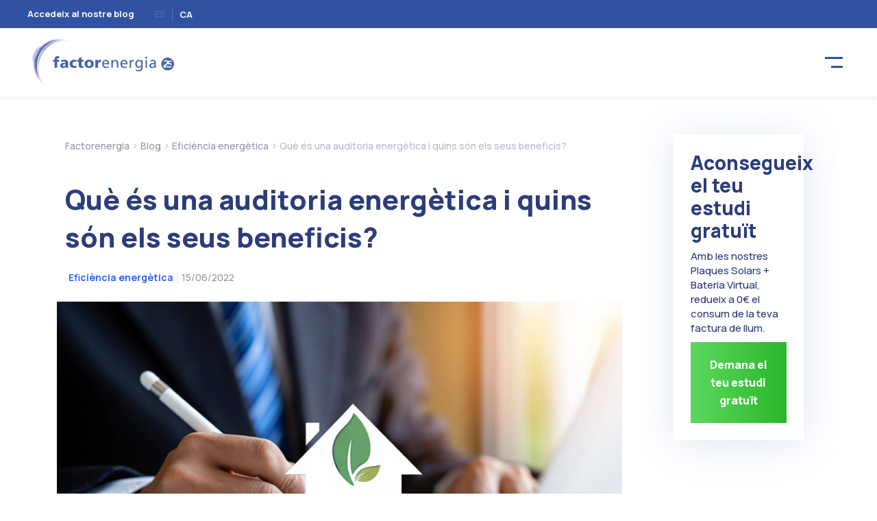

--- FILE ---
content_type: text/html; charset=UTF-8
request_url: https://www.factorenergia.com/ca/blog/eficiencia-energetica/auditoria-energetica-i-els-seus-beneficis/
body_size: 23776
content:

<!DOCTYPE html>
<html lang="ca">

  <head>
    <!-- <script>
    (function(i,s,o,g,r,a,m){i['GoogleAnalyticsObject']=r;i[r]=i[r]||function(){
      (i[r].q=i[r].q||[]).push(arguments)},i[r].l=1*new Date();a=s.createElement(o),
    m=s.getElementsByTagName(o)[0];a.async=1;a.src=g;m.parentNode.insertBefore(a,m)
    })(window,document,'script','https://www.google-analytics.com/analytics.js','ga');

      ga('create', 'UA-50599782-1', 'auto');
      // ga('send', 'pageview');

  </script> -->

  <meta charset="UTF-8">
  <meta http-equiv="X-UA-Compatible" content="IE=edge">
  <meta http-equiv="content-type" content="text/html; charset=UTF-8" />
  <meta name="viewport" content="width=device-width, initial-scale=1, maximum-scale=5"/>
  <meta property="og:title" content="Què és una auditoria energètica i quins són els seus beneficis?"/>
	<meta property="og:description" content="Què és una auditoria energètica i quins són els seus beneficis?"/>
  <meta property="og:url" content="https://www.factorenergia.com/ca/blog/eficiencia-energetica/auditoria-energetica-i-els-seus-beneficis/"/>
	<meta property="og:image" content="https://www.factorenergia.com/wp-content/uploads/2022/06/10.jpg"/>
	<meta property="og:site_name" content="factorenergia"/>
    <meta property="og:type" content="article" />


  <!-- Pinterest account verification  -->
  <meta name="p:domain_verify" content="0e477a2e493afd28bbddc146a57e4726"/>

  <!-- Facebook pixel tracker  -->
  <meta name="facebook-domain-verification" content="rj0vf6bjzhtkz72i3yy3q9k6d9fg81" />

    <link rel="profile" href="http://gmpg.org/xfn/11">
    <link rel="icon" href="https://www.factorenergia.com/wp-content/themes/factorenergia/favicon.ico">
    <link rel="shortcut icon" href="https://www.factorenergia.com/wp-content/themes/factorenergia/favicon.ico" />
        	
    <meta name='robots' content='index, follow, max-image-preview:large, max-snippet:-1, max-video-preview:-1' />
<link rel="alternate" hreflang="es" href="https://www.factorenergia.com/es/blog/eficiencia-energetica/auditoria-energetica/" />
<link rel="alternate" hreflang="ca" href="https://www.factorenergia.com/ca/blog/eficiencia-energetica/auditoria-energetica-i-els-seus-beneficis/" />

	<!-- This site is optimized with the Yoast SEO plugin v22.2 - https://yoast.com/wordpress/plugins/seo/ -->
	<title>Què és una auditoria energètica? | factorenergia</title>

<link rel="stylesheet" href="https://www.factorenergia.com/wp-content/plugins/sitepress-multilingual-cms/res/css/language-selector.css?v=3.5.1.1" type="text/css" media="all" />
	<meta name="description" content="L&#039;auditoria energètica t&#039;ajuda a estalviar en el consum de la teva empresa o habitatge. Descobreix tots els seus beneficis." />
	<link rel="canonical" href="https://www.factorenergia.com/ca/blog/eficiencia-energetica/auditoria-energetica-i-els-seus-beneficis/" />
	<meta name="twitter:card" content="summary_large_image" />
	<meta name="twitter:title" content="Què és una auditoria energètica? | factorenergia" />
	<meta name="twitter:description" content="L&#039;auditoria energètica t&#039;ajuda a estalviar en el consum de la teva empresa o habitatge. Descobreix tots els seus beneficis." />
	<meta name="twitter:creator" content="@factorenergia" />
	<meta name="twitter:site" content="@factorenergia" />
	<meta name="twitter:label1" content="Written by" />
	<meta name="twitter:data1" content="Equipo Transición Energética Factorenergia" />
	<meta name="twitter:label2" content="Est. reading time" />
	<meta name="twitter:data2" content="3 minutes" />
	<script type="application/ld+json" class="yoast-schema-graph">{"@context":"https://schema.org","@graph":[{"@type":"WebPage","@id":"https://www.factorenergia.com/ca/blog/eficiencia-energetica/auditoria-energetica-i-els-seus-beneficis/","url":"https://www.factorenergia.com/ca/blog/eficiencia-energetica/auditoria-energetica-i-els-seus-beneficis/","name":"Què és una auditoria energètica? | factorenergia","isPartOf":{"@id":"https://www.factorenergia.com/es/#website"},"datePublished":"2022-06-15T07:00:07+00:00","dateModified":"2025-08-06T10:00:58+00:00","author":{"@id":"https://www.factorenergia.com/es/#/schema/person/dff9e4b6dc520720e3a37bdaaedc5841"},"description":"L'auditoria energètica t'ajuda a estalviar en el consum de la teva empresa o habitatge. Descobreix tots els seus beneficis.","breadcrumb":{"@id":"https://www.factorenergia.com/ca/blog/eficiencia-energetica/auditoria-energetica-i-els-seus-beneficis/#breadcrumb"},"inLanguage":"ca","potentialAction":[{"@type":"ReadAction","target":["https://www.factorenergia.com/ca/blog/eficiencia-energetica/auditoria-energetica-i-els-seus-beneficis/"]}]},{"@type":"BreadcrumbList","@id":"https://www.factorenergia.com/ca/blog/eficiencia-energetica/auditoria-energetica-i-els-seus-beneficis/#breadcrumb","itemListElement":[{"@type":"ListItem","position":1,"name":"Portada","item":"https://www.factorenergia.com/ca/"},{"@type":"ListItem","position":2,"name":"Què és una auditoria energètica i quins són els seus beneficis?"}]},{"@type":"WebSite","@id":"https://www.factorenergia.com/es/#website","url":"https://www.factorenergia.com/es/","name":"factorenergia","description":"factorenergia","potentialAction":[{"@type":"SearchAction","target":{"@type":"EntryPoint","urlTemplate":"https://www.factorenergia.com/es/?s={search_term_string}"},"query-input":"required name=search_term_string"}],"inLanguage":"ca"},{"@type":"Person","@id":"https://www.factorenergia.com/es/#/schema/person/dff9e4b6dc520720e3a37bdaaedc5841","name":"Equipo Transición Energética Factorenergia","image":{"@type":"ImageObject","inLanguage":"ca","@id":"https://www.factorenergia.com/es/#/schema/person/image/","url":"https://secure.gravatar.com/avatar/1b7c76bab80ee1c4261b06108874e24b?s=96&d=mm&r=g","contentUrl":"https://secure.gravatar.com/avatar/1b7c76bab80ee1c4261b06108874e24b?s=96&d=mm&r=g","caption":"Equipo Transición Energética Factorenergia"},"description":"El equipo está formado por expertos en materia de Luz, Gas y Eficiencia Energética, que conocen de primera mano las tendencias del mercado. Su experiencia en el sector les permite ofrecer las mejores soluciones energéticas y resolver las dudas planteadas por los clientes.","sameAs":["https://www.factorenergia.com/es/","https://www.facebook.com/factorenergiacom","https://www.instagram.com/factorenergia_com/","https://es.linkedin.com/company/factor-energia","https://twitter.com/factorenergia","https://www.youtube.com/c/factorenergiacom"],"url":"https://www.factorenergia.com/ca/blog/author/marketing/"}]}</script>
	<!-- / Yoast SEO plugin. -->


<link rel='dns-prefetch' href='//www.factorenergia.com' />
<script type="text/javascript">
/* <![CDATA[ */
window._wpemojiSettings = {"baseUrl":"https:\/\/s.w.org\/images\/core\/emoji\/14.0.0\/72x72\/","ext":".png","svgUrl":"https:\/\/s.w.org\/images\/core\/emoji\/14.0.0\/svg\/","svgExt":".svg","source":{"concatemoji":"https:\/\/www.factorenergia.com\/wp-includes\/js\/wp-emoji-release.min.js?ver=6.4.7"}};
/*! This file is auto-generated */
!function(i,n){var o,s,e;function c(e){try{var t={supportTests:e,timestamp:(new Date).valueOf()};sessionStorage.setItem(o,JSON.stringify(t))}catch(e){}}function p(e,t,n){e.clearRect(0,0,e.canvas.width,e.canvas.height),e.fillText(t,0,0);var t=new Uint32Array(e.getImageData(0,0,e.canvas.width,e.canvas.height).data),r=(e.clearRect(0,0,e.canvas.width,e.canvas.height),e.fillText(n,0,0),new Uint32Array(e.getImageData(0,0,e.canvas.width,e.canvas.height).data));return t.every(function(e,t){return e===r[t]})}function u(e,t,n){switch(t){case"flag":return n(e,"\ud83c\udff3\ufe0f\u200d\u26a7\ufe0f","\ud83c\udff3\ufe0f\u200b\u26a7\ufe0f")?!1:!n(e,"\ud83c\uddfa\ud83c\uddf3","\ud83c\uddfa\u200b\ud83c\uddf3")&&!n(e,"\ud83c\udff4\udb40\udc67\udb40\udc62\udb40\udc65\udb40\udc6e\udb40\udc67\udb40\udc7f","\ud83c\udff4\u200b\udb40\udc67\u200b\udb40\udc62\u200b\udb40\udc65\u200b\udb40\udc6e\u200b\udb40\udc67\u200b\udb40\udc7f");case"emoji":return!n(e,"\ud83e\udef1\ud83c\udffb\u200d\ud83e\udef2\ud83c\udfff","\ud83e\udef1\ud83c\udffb\u200b\ud83e\udef2\ud83c\udfff")}return!1}function f(e,t,n){var r="undefined"!=typeof WorkerGlobalScope&&self instanceof WorkerGlobalScope?new OffscreenCanvas(300,150):i.createElement("canvas"),a=r.getContext("2d",{willReadFrequently:!0}),o=(a.textBaseline="top",a.font="600 32px Arial",{});return e.forEach(function(e){o[e]=t(a,e,n)}),o}function t(e){var t=i.createElement("script");t.src=e,t.defer=!0,i.head.appendChild(t)}"undefined"!=typeof Promise&&(o="wpEmojiSettingsSupports",s=["flag","emoji"],n.supports={everything:!0,everythingExceptFlag:!0},e=new Promise(function(e){i.addEventListener("DOMContentLoaded",e,{once:!0})}),new Promise(function(t){var n=function(){try{var e=JSON.parse(sessionStorage.getItem(o));if("object"==typeof e&&"number"==typeof e.timestamp&&(new Date).valueOf()<e.timestamp+604800&&"object"==typeof e.supportTests)return e.supportTests}catch(e){}return null}();if(!n){if("undefined"!=typeof Worker&&"undefined"!=typeof OffscreenCanvas&&"undefined"!=typeof URL&&URL.createObjectURL&&"undefined"!=typeof Blob)try{var e="postMessage("+f.toString()+"("+[JSON.stringify(s),u.toString(),p.toString()].join(",")+"));",r=new Blob([e],{type:"text/javascript"}),a=new Worker(URL.createObjectURL(r),{name:"wpTestEmojiSupports"});return void(a.onmessage=function(e){c(n=e.data),a.terminate(),t(n)})}catch(e){}c(n=f(s,u,p))}t(n)}).then(function(e){for(var t in e)n.supports[t]=e[t],n.supports.everything=n.supports.everything&&n.supports[t],"flag"!==t&&(n.supports.everythingExceptFlag=n.supports.everythingExceptFlag&&n.supports[t]);n.supports.everythingExceptFlag=n.supports.everythingExceptFlag&&!n.supports.flag,n.DOMReady=!1,n.readyCallback=function(){n.DOMReady=!0}}).then(function(){return e}).then(function(){var e;n.supports.everything||(n.readyCallback(),(e=n.source||{}).concatemoji?t(e.concatemoji):e.wpemoji&&e.twemoji&&(t(e.twemoji),t(e.wpemoji)))}))}((window,document),window._wpemojiSettings);
/* ]]> */
</script>
<style id='wp-emoji-styles-inline-css' type='text/css'>

	img.wp-smiley, img.emoji {
		display: inline !important;
		border: none !important;
		box-shadow: none !important;
		height: 1em !important;
		width: 1em !important;
		margin: 0 0.07em !important;
		vertical-align: -0.1em !important;
		background: none !important;
		padding: 0 !important;
	}
</style>
<link rel='stylesheet' id='wp-block-library-css' href='https://www.factorenergia.com/wp-includes/css/dist/block-library/style.min.css?ver=6.4.7' type='text/css' media='all' />
<style id='classic-theme-styles-inline-css' type='text/css'>
/*! This file is auto-generated */
.wp-block-button__link{color:#fff;background-color:#32373c;border-radius:9999px;box-shadow:none;text-decoration:none;padding:calc(.667em + 2px) calc(1.333em + 2px);font-size:1.125em}.wp-block-file__button{background:#32373c;color:#fff;text-decoration:none}
</style>
<style id='global-styles-inline-css' type='text/css'>
body{--wp--preset--color--black: #000000;--wp--preset--color--cyan-bluish-gray: #abb8c3;--wp--preset--color--white: #ffffff;--wp--preset--color--pale-pink: #f78da7;--wp--preset--color--vivid-red: #cf2e2e;--wp--preset--color--luminous-vivid-orange: #ff6900;--wp--preset--color--luminous-vivid-amber: #fcb900;--wp--preset--color--light-green-cyan: #7bdcb5;--wp--preset--color--vivid-green-cyan: #00d084;--wp--preset--color--pale-cyan-blue: #8ed1fc;--wp--preset--color--vivid-cyan-blue: #0693e3;--wp--preset--color--vivid-purple: #9b51e0;--wp--preset--gradient--vivid-cyan-blue-to-vivid-purple: linear-gradient(135deg,rgba(6,147,227,1) 0%,rgb(155,81,224) 100%);--wp--preset--gradient--light-green-cyan-to-vivid-green-cyan: linear-gradient(135deg,rgb(122,220,180) 0%,rgb(0,208,130) 100%);--wp--preset--gradient--luminous-vivid-amber-to-luminous-vivid-orange: linear-gradient(135deg,rgba(252,185,0,1) 0%,rgba(255,105,0,1) 100%);--wp--preset--gradient--luminous-vivid-orange-to-vivid-red: linear-gradient(135deg,rgba(255,105,0,1) 0%,rgb(207,46,46) 100%);--wp--preset--gradient--very-light-gray-to-cyan-bluish-gray: linear-gradient(135deg,rgb(238,238,238) 0%,rgb(169,184,195) 100%);--wp--preset--gradient--cool-to-warm-spectrum: linear-gradient(135deg,rgb(74,234,220) 0%,rgb(151,120,209) 20%,rgb(207,42,186) 40%,rgb(238,44,130) 60%,rgb(251,105,98) 80%,rgb(254,248,76) 100%);--wp--preset--gradient--blush-light-purple: linear-gradient(135deg,rgb(255,206,236) 0%,rgb(152,150,240) 100%);--wp--preset--gradient--blush-bordeaux: linear-gradient(135deg,rgb(254,205,165) 0%,rgb(254,45,45) 50%,rgb(107,0,62) 100%);--wp--preset--gradient--luminous-dusk: linear-gradient(135deg,rgb(255,203,112) 0%,rgb(199,81,192) 50%,rgb(65,88,208) 100%);--wp--preset--gradient--pale-ocean: linear-gradient(135deg,rgb(255,245,203) 0%,rgb(182,227,212) 50%,rgb(51,167,181) 100%);--wp--preset--gradient--electric-grass: linear-gradient(135deg,rgb(202,248,128) 0%,rgb(113,206,126) 100%);--wp--preset--gradient--midnight: linear-gradient(135deg,rgb(2,3,129) 0%,rgb(40,116,252) 100%);--wp--preset--font-size--small: 13px;--wp--preset--font-size--medium: 20px;--wp--preset--font-size--large: 36px;--wp--preset--font-size--x-large: 42px;--wp--preset--spacing--20: 0.44rem;--wp--preset--spacing--30: 0.67rem;--wp--preset--spacing--40: 1rem;--wp--preset--spacing--50: 1.5rem;--wp--preset--spacing--60: 2.25rem;--wp--preset--spacing--70: 3.38rem;--wp--preset--spacing--80: 5.06rem;--wp--preset--shadow--natural: 6px 6px 9px rgba(0, 0, 0, 0.2);--wp--preset--shadow--deep: 12px 12px 50px rgba(0, 0, 0, 0.4);--wp--preset--shadow--sharp: 6px 6px 0px rgba(0, 0, 0, 0.2);--wp--preset--shadow--outlined: 6px 6px 0px -3px rgba(255, 255, 255, 1), 6px 6px rgba(0, 0, 0, 1);--wp--preset--shadow--crisp: 6px 6px 0px rgba(0, 0, 0, 1);}:where(.is-layout-flex){gap: 0.5em;}:where(.is-layout-grid){gap: 0.5em;}body .is-layout-flow > .alignleft{float: left;margin-inline-start: 0;margin-inline-end: 2em;}body .is-layout-flow > .alignright{float: right;margin-inline-start: 2em;margin-inline-end: 0;}body .is-layout-flow > .aligncenter{margin-left: auto !important;margin-right: auto !important;}body .is-layout-constrained > .alignleft{float: left;margin-inline-start: 0;margin-inline-end: 2em;}body .is-layout-constrained > .alignright{float: right;margin-inline-start: 2em;margin-inline-end: 0;}body .is-layout-constrained > .aligncenter{margin-left: auto !important;margin-right: auto !important;}body .is-layout-constrained > :where(:not(.alignleft):not(.alignright):not(.alignfull)){max-width: var(--wp--style--global--content-size);margin-left: auto !important;margin-right: auto !important;}body .is-layout-constrained > .alignwide{max-width: var(--wp--style--global--wide-size);}body .is-layout-flex{display: flex;}body .is-layout-flex{flex-wrap: wrap;align-items: center;}body .is-layout-flex > *{margin: 0;}body .is-layout-grid{display: grid;}body .is-layout-grid > *{margin: 0;}:where(.wp-block-columns.is-layout-flex){gap: 2em;}:where(.wp-block-columns.is-layout-grid){gap: 2em;}:where(.wp-block-post-template.is-layout-flex){gap: 1.25em;}:where(.wp-block-post-template.is-layout-grid){gap: 1.25em;}.has-black-color{color: var(--wp--preset--color--black) !important;}.has-cyan-bluish-gray-color{color: var(--wp--preset--color--cyan-bluish-gray) !important;}.has-white-color{color: var(--wp--preset--color--white) !important;}.has-pale-pink-color{color: var(--wp--preset--color--pale-pink) !important;}.has-vivid-red-color{color: var(--wp--preset--color--vivid-red) !important;}.has-luminous-vivid-orange-color{color: var(--wp--preset--color--luminous-vivid-orange) !important;}.has-luminous-vivid-amber-color{color: var(--wp--preset--color--luminous-vivid-amber) !important;}.has-light-green-cyan-color{color: var(--wp--preset--color--light-green-cyan) !important;}.has-vivid-green-cyan-color{color: var(--wp--preset--color--vivid-green-cyan) !important;}.has-pale-cyan-blue-color{color: var(--wp--preset--color--pale-cyan-blue) !important;}.has-vivid-cyan-blue-color{color: var(--wp--preset--color--vivid-cyan-blue) !important;}.has-vivid-purple-color{color: var(--wp--preset--color--vivid-purple) !important;}.has-black-background-color{background-color: var(--wp--preset--color--black) !important;}.has-cyan-bluish-gray-background-color{background-color: var(--wp--preset--color--cyan-bluish-gray) !important;}.has-white-background-color{background-color: var(--wp--preset--color--white) !important;}.has-pale-pink-background-color{background-color: var(--wp--preset--color--pale-pink) !important;}.has-vivid-red-background-color{background-color: var(--wp--preset--color--vivid-red) !important;}.has-luminous-vivid-orange-background-color{background-color: var(--wp--preset--color--luminous-vivid-orange) !important;}.has-luminous-vivid-amber-background-color{background-color: var(--wp--preset--color--luminous-vivid-amber) !important;}.has-light-green-cyan-background-color{background-color: var(--wp--preset--color--light-green-cyan) !important;}.has-vivid-green-cyan-background-color{background-color: var(--wp--preset--color--vivid-green-cyan) !important;}.has-pale-cyan-blue-background-color{background-color: var(--wp--preset--color--pale-cyan-blue) !important;}.has-vivid-cyan-blue-background-color{background-color: var(--wp--preset--color--vivid-cyan-blue) !important;}.has-vivid-purple-background-color{background-color: var(--wp--preset--color--vivid-purple) !important;}.has-black-border-color{border-color: var(--wp--preset--color--black) !important;}.has-cyan-bluish-gray-border-color{border-color: var(--wp--preset--color--cyan-bluish-gray) !important;}.has-white-border-color{border-color: var(--wp--preset--color--white) !important;}.has-pale-pink-border-color{border-color: var(--wp--preset--color--pale-pink) !important;}.has-vivid-red-border-color{border-color: var(--wp--preset--color--vivid-red) !important;}.has-luminous-vivid-orange-border-color{border-color: var(--wp--preset--color--luminous-vivid-orange) !important;}.has-luminous-vivid-amber-border-color{border-color: var(--wp--preset--color--luminous-vivid-amber) !important;}.has-light-green-cyan-border-color{border-color: var(--wp--preset--color--light-green-cyan) !important;}.has-vivid-green-cyan-border-color{border-color: var(--wp--preset--color--vivid-green-cyan) !important;}.has-pale-cyan-blue-border-color{border-color: var(--wp--preset--color--pale-cyan-blue) !important;}.has-vivid-cyan-blue-border-color{border-color: var(--wp--preset--color--vivid-cyan-blue) !important;}.has-vivid-purple-border-color{border-color: var(--wp--preset--color--vivid-purple) !important;}.has-vivid-cyan-blue-to-vivid-purple-gradient-background{background: var(--wp--preset--gradient--vivid-cyan-blue-to-vivid-purple) !important;}.has-light-green-cyan-to-vivid-green-cyan-gradient-background{background: var(--wp--preset--gradient--light-green-cyan-to-vivid-green-cyan) !important;}.has-luminous-vivid-amber-to-luminous-vivid-orange-gradient-background{background: var(--wp--preset--gradient--luminous-vivid-amber-to-luminous-vivid-orange) !important;}.has-luminous-vivid-orange-to-vivid-red-gradient-background{background: var(--wp--preset--gradient--luminous-vivid-orange-to-vivid-red) !important;}.has-very-light-gray-to-cyan-bluish-gray-gradient-background{background: var(--wp--preset--gradient--very-light-gray-to-cyan-bluish-gray) !important;}.has-cool-to-warm-spectrum-gradient-background{background: var(--wp--preset--gradient--cool-to-warm-spectrum) !important;}.has-blush-light-purple-gradient-background{background: var(--wp--preset--gradient--blush-light-purple) !important;}.has-blush-bordeaux-gradient-background{background: var(--wp--preset--gradient--blush-bordeaux) !important;}.has-luminous-dusk-gradient-background{background: var(--wp--preset--gradient--luminous-dusk) !important;}.has-pale-ocean-gradient-background{background: var(--wp--preset--gradient--pale-ocean) !important;}.has-electric-grass-gradient-background{background: var(--wp--preset--gradient--electric-grass) !important;}.has-midnight-gradient-background{background: var(--wp--preset--gradient--midnight) !important;}.has-small-font-size{font-size: var(--wp--preset--font-size--small) !important;}.has-medium-font-size{font-size: var(--wp--preset--font-size--medium) !important;}.has-large-font-size{font-size: var(--wp--preset--font-size--large) !important;}.has-x-large-font-size{font-size: var(--wp--preset--font-size--x-large) !important;}
.wp-block-navigation a:where(:not(.wp-element-button)){color: inherit;}
:where(.wp-block-post-template.is-layout-flex){gap: 1.25em;}:where(.wp-block-post-template.is-layout-grid){gap: 1.25em;}
:where(.wp-block-columns.is-layout-flex){gap: 2em;}:where(.wp-block-columns.is-layout-grid){gap: 2em;}
.wp-block-pullquote{font-size: 1.5em;line-height: 1.6;}
</style>
<link rel='stylesheet' id='contact-form-7-css' href='https://www.factorenergia.com/wp-content/plugins/contact-form-7/includes/css/styles.css?ver=5.9' type='text/css' media='all' />
<link rel='stylesheet' id='wp-faq-schema-jquery-ui-css' href='https://www.factorenergia.com/wp-content/plugins/faq-schema-for-pages-and-posts//css/jquery-ui.css?ver=2.0.0' type='text/css' media='all' />
<link rel='stylesheet' id='font-awesome-css' href='https://www.factorenergia.com/wp-content/plugins/quick-and-easy-faqs/frontend/css/font-awesome.min.css?ver=1.3.5' type='text/css' media='all' />
<link rel='stylesheet' id='quick-and-easy-faqs-css' href='https://www.factorenergia.com/wp-content/plugins/quick-and-easy-faqs/frontend/css/styles-public.css?ver=1.3.5' type='text/css' media='all' />
<link rel='stylesheet' id='wpml-cms-nav-css-css' href='https://www.factorenergia.com/wp-content/plugins/wpml-cms-nav/res/css/navigation.css?ver=1.4.19' type='text/css' media='all' />
<link rel='stylesheet' id='cms-navigation-style-base-css' href='https://www.factorenergia.com/wp-content/plugins/wpml-cms-nav/res/css/cms-navigation-base.css?ver=1.4.19' type='text/css' media='screen' />
<link rel='stylesheet' id='cms-navigation-style-css' href='https://www.factorenergia.com/wp-content/plugins/wpml-cms-nav/res/css/cms-navigation.css?ver=1.4.19' type='text/css' media='screen' />
<script type="text/javascript" src="https://www.factorenergia.com/wp-includes/js/jquery/jquery.min.js?ver=3.7.1" id="jquery-core-js"></script>
<script type="text/javascript" src="https://www.factorenergia.com/wp-includes/js/jquery/jquery-migrate.min.js?ver=3.4.1" id="jquery-migrate-js"></script>
<script type="text/javascript" src="https://www.factorenergia.com/wp-content/plugins/sitepress-multilingual-cms/res/js/jquery.cookie.js?ver=3.5.1.1" id="jquery.cookie-js"></script>
<script type="text/javascript" id="wpml-browser-redirect-js-extra">
/* <![CDATA[ */
var wpml_browser_redirect_params = {"pageLanguage":"ca","languageUrls":{"es_ES":"https:\/\/www.factorenergia.com\/es\/blog\/eficiencia-energetica\/auditoria-energetica\/","es":"https:\/\/www.factorenergia.com\/es\/blog\/eficiencia-energetica\/auditoria-energetica\/","ES":"https:\/\/www.factorenergia.com\/es\/blog\/eficiencia-energetica\/auditoria-energetica\/","ca":"https:\/\/www.factorenergia.com\/ca\/blog\/eficiencia-energetica\/auditoria-energetica-i-els-seus-beneficis\/"},"cookie":{"name":"_icl_visitor_lang_js","domain":"www.factorenergia.com","path":"\/","expiration":24}};
/* ]]> */
</script>
<script type="text/javascript" src="https://www.factorenergia.com/wp-content/plugins/sitepress-multilingual-cms/res/js/browser-redirect.js?ver=3.5.1.1" id="wpml-browser-redirect-js"></script>
<link rel="https://api.w.org/" href="https://www.factorenergia.com/ca/wp-json/" /><link rel="alternate" type="application/json" href="https://www.factorenergia.com/ca/wp-json/wp/v2/posts/13469" /><link rel="EditURI" type="application/rsd+xml" title="RSD" href="https://www.factorenergia.com/xmlrpc.php?rsd" />
<meta name="generator" content="WordPress 6.4.7" />
<link rel='shortlink' href='https://www.factorenergia.com/ca/?p=13469' />
<link rel="alternate" type="application/json+oembed" href="https://www.factorenergia.com/ca/wp-json/oembed/1.0/embed?url=https%3A%2F%2Fwww.factorenergia.com%2Fca%2Fblog%2Feficiencia-energetica%2Fauditoria-energetica-i-els-seus-beneficis%2F" />
<link rel="alternate" type="text/xml+oembed" href="https://www.factorenergia.com/ca/wp-json/oembed/1.0/embed?url=https%3A%2F%2Fwww.factorenergia.com%2Fca%2Fblog%2Feficiencia-energetica%2Fauditoria-energetica-i-els-seus-beneficis%2F&#038;format=xml" />
<meta name="generator" content="WPML ver:3.5.1.1 stt:2,8;" />
<script>document.createElement( "picture" );if(!window.HTMLPictureElement && document.addEventListener) {window.addEventListener("DOMContentLoaded", function() {var s = document.createElement("script");s.src = "https://www.factorenergia.com/wp-content/plugins/webp-express/js/picturefill.min.js";document.body.appendChild(s);});}</script>  <script>
  	dataLayer.push({
  		'language' : 'ca'
  	});
  </script>
  <link rel="icon" href="https://www.factorenergia.com/wp-content/uploads/2016/05/cropped-favicon512-32x32.png" sizes="32x32" />
<link rel="icon" href="https://www.factorenergia.com/wp-content/uploads/2016/05/cropped-favicon512-192x192.png" sizes="192x192" />
<link rel="apple-touch-icon" href="https://www.factorenergia.com/wp-content/uploads/2016/05/cropped-favicon512-180x180.png" />
<meta name="msapplication-TileImage" content="https://www.factorenergia.com/wp-content/uploads/2016/05/cropped-favicon512-270x270.png" />
		<style type="text/css" id="wp-custom-css">
			/*
Puedes añadir tu propio CSS aquí.

Haz clic en el icono de ayuda de arriba para averiguar más.
*/


.NormalTextRun, .TextRun {
	color: #777777 !important
}


footer .social span.colabora {
    visibility: visible !important;
    display: inline-block;
    height: 70px;
    line-height: 70px;
    padding-right: 0;
    background: url('/wp-content/themes/factorenergia/images/footer_bech.png') no-repeat left;
    background-size: 212px 70px;
    background-position-x: 0;
    width: 100%;
    font-size: 11px;
    text-align: right;
    padding-right: 60px;
    color: #6F779E;
    padding-top: 0;
    margin-top: 1px;
    font-size: 11.9px;
}

footer .social a.a-colabora{
	margin: 0;
    overflow: visible;
    width: auto;
    height: auto;
    background: none;
    display: initial;
    text-indent: initial;
} 

@media (max-width: 767px) {
	footer .social span.colabora{
		background-position: 0 0;
		background-size: 112px 35px;
		display: table-cell;
		font-size: 10px;
		line-height: 90px;
		margin-top: 0;
	}
	
	.container-bienvenido .img-ods {
		display: flex;
		margin: 0 auto;
		margin-bottom: 1.5rem;
	}
	
}

.share-social, .share-social-bottom, .share-social-bottom_example{
display:none !important; 
}		</style>
		
    <!-- <link href="https://www.factorenergia.com/wp-content/themes/factorenergia/css/bootstrap.min.css" rel="stylesheet"> -->

   <link href="https://www.factorenergia.com/wp-content/themes/factorenergia/style.css?v=22" rel="stylesheet">
    <link href="https://www.factorenergia.com/wp-content/themes/factorenergia/assets/css/style2022.css?v=2.0.4" rel="stylesheet">

    <!-- TrustBox script -->
    <!-- <script type="text/javascript" src="//widget.trustpilot.com/bootstrap/v5/tp.widget.bootstrap.min.js" async></script> -->
    <!-- End TrustBox script -->

    <!-- HTML5 shim and Respond.js for IE8 support of HTML5 elements and media queries -->
    <!--[if lt IE 9]>
      <script src="https://oss.maxcdn.com/html5shiv/3.7.2/html5shiv.min.js"></script>
      <script src="https://oss.maxcdn.com/respond/1.4.2/respond.min.js"></script>
    <![endif]-->

    <!-- Google fonts -->
    <link href='https://fonts.googleapis.com/css?family=Roboto:400,500,700,300,900|Roboto+Condensed|Montserrat:400,700' rel='stylesheet' type='text/css'>
   

  </head>

  <body>
  <!-- Google Tag Manager -->
  <noscript><iframe src="//www.googletagmanager.com/ns.html?id=GTM-WGBVFKLT"
  height="0" width="0" style="display:none;visibility:hidden"></iframe></noscript>
  <script>(function(w,d,s,l,i){w[l]=w[l]||[];w[l].push({'gtm.start':
  new Date().getTime(),event:'gtm.js'});var f=d.getElementsByTagName(s)[0],
  j=d.createElement(s),dl=l!='dataLayer'?'&l='+l:'';j.async=true;j.src=
  '//www.googletagmanager.com/gtm.js?id='+i+dl;f.parentNode.insertBefore(j,f);
  })(window,document,'script','dataLayer','GTM-WGBVFKLT');
  dataLayer.push({'Redisseny': 'new'});
  </script>
  <!-- End Google Tag Manager -->

  	  <!-- <div itemscope itemtype="http://schema.org/Article"> -->
	  	  <div itemscope itemtype="http://schema.org/Corporation">
	   

 

    <script>


      function loadDropdownMenu() {
        jQuery(".dropdown-menu li.menu-item-has-children > a").click(function(e){
            e.preventDefault();
            var visibleClass =  "sub-menu-visible";

            if(!jQuery(this).parent().hasClass(visibleClass)){
              jQuery(".menu > li").removeClass(visibleClass);
            }
            jQuery(this).parent().toggleClass(visibleClass);

          });
      }

      function loadMenuListMobile(tabItem) {
        if(tabItem == 15949 || tabItem == 16323) {
          jQuery('.menu_item_'+tabItem+' .menu-item-list').append('<div class="menu-negocis-container"><ul id="menu-negocis" class="menu"><li id="menu-item-17232" class="menu-mobile-only menu-item menu-item-type-post_type menu-item-object-page menu-item-17232"><a href="https://www.factorenergia.com/ca/negocis/" data-item="17232">Inici Negocis</a></li> <li id="menu-item-16210" class="menu-item menu-item-type-custom menu-item-object-custom menu-item-has-children menu-item-16210"><a href="#" data-item="16210">Plans</a> <ul class="sub-menu"> <li id="menu-item-16215" class="menu-item menu-item-type-post_type menu-item-object-page menu-item-16215"><a href="https://www.factorenergia.com/ca/negocis/descompte-fins-15kw/" data-item="16215">Descompte fix fins 15kw</a></li> <li id="menu-item-16214" class="menu-item menu-item-type-post_type menu-item-object-page menu-item-16214"><a href="https://www.factorenergia.com/ca/negocis/pla-descompte-superior-15kw/" data-item="16214">Descompte fix superior a 15 kW</a></li> <li id="menu-item-27934" class="menu-item menu-item-type-post_type menu-item-object-page menu-item-27934"><a href="https://www.factorenergia.com/ca/negocis/tarifa-fixa-llum-preu-unic-superior-15kw/" data-item="27934">Tarifa fixa de llum preu únic superior a 15Kw</a></li> <li id="menu-item-27935" class="menu-item menu-item-type-post_type menu-item-object-page menu-item-27935"><a href="https://www.factorenergia.com/ca/negocis/tarifa-fixa-llum-preu-unic-fins-15kw/" data-item="27935">Tarifa fixa de llum a preu únic fins 15Kw</a></li> <li id="menu-item-27936" class="menu-item menu-item-type-post_type menu-item-object-page menu-item-27936"><a href="https://www.factorenergia.com/ca/negocis/variable-superior-15kw/" data-item="27936">Tarifa variable superior a 15kW</a></li> <li id="menu-item-27937" class="menu-item menu-item-type-post_type menu-item-object-page menu-item-27937"><a href="https://www.factorenergia.com/ca/negocis/variable-fins-15kw/" data-item="27937">Tarifa variable fins 15kW</a></li> </ul> </li> <li id="menu-item-16211" class="menu-item menu-item-type-custom menu-item-object-custom menu-item-has-children menu-item-16211"><a href="#" data-item="16211">Solar</a> <ul class="sub-menu"> <li id="menu-item-20311" class="menu-item menu-item-type-post_type menu-item-object-page menu-item-20311"><a href="https://www.factorenergia.com/ca/plaques-solars/instalacio/" data-item="20311">Instal·lació plaques solars</a></li> <li id="menu-item-20317" class="menu-item menu-item-type-post_type menu-item-object-page menu-item-20317"><a href="https://www.factorenergia.com/ca/plaques-solars/manteniment/" data-item="20317">Manteniment plaques solars</a></li> <li id="menu-item-20312" class="menu-item menu-item-type-post_type menu-item-object-page menu-item-20312"><a href="https://www.factorenergia.com/ca/plaques-solars/assegurances/" data-item="20312">Assegurança plaques solars</a></li> <li id="menu-item-25253" class="menu-item menu-item-type-post_type menu-item-object-page menu-item-25253"><a href="https://www.factorenergia.com/ca/plaques-solars/blockchain/" data-item="25253">Blockchain</a></li> <li id="menu-item-28111" class="menu-item menu-item-type-post_type menu-item-object-page menu-item-28111"><a href="https://www.factorenergia.com/ca/plaques-solars/bateria-solar/" data-item="28111">Bateria Solar</a></li> <li id="menu-item-17731" class="menu-item menu-item-type-post_type menu-item-object-page menu-item-17731"><a href="https://www.factorenergia.com/ca/plaques-solars/excedents-autoconsum/" data-item="17731">Compensació d’excedents</a></li> <li id="menu-item-25988" class="menu-item menu-item-type-post_type menu-item-object-page menu-item-25988"><a href="https://www.factorenergia.com/ca/plaques-solars/comunitats-solars/" data-item="25988">Comunitats Solars</a></li> <li id="menu-item-27018" class="menu-item menu-item-type-post_type menu-item-object-page menu-item-27018"><a href="https://www.factorenergia.com/ca/plaques-solars/caes/" data-item="27018">Certificats d’Estalvi Energètic (CAEs)</a></li> </ul> </li> <li id="menu-item-16212" class="menu-item menu-item-type-custom menu-item-object-custom menu-item-has-children menu-item-16212"><a href="#" data-item="16212">Productors</a> <ul class="sub-menu"> <li id="menu-item-16584" class="menu-item menu-item-type-post_type menu-item-object-page menu-item-16584"><a href="https://www.factorenergia.com/ca/negocis/productors-de-renovables/" data-item="16584">Productors de renovables</a></li> <li id="menu-item-16585" class="menu-item menu-item-type-post_type menu-item-object-page menu-item-16585"><a href="https://www.factorenergia.com/ca/negocis/serveis-a-cogeneradors/" data-item="16585">Serveis a cogeneradors</a></li> </ul> </li> <li id="menu-item-16213" class="menu-item menu-item-type-custom menu-item-object-custom menu-item-has-children menu-item-16213"><a href="#" data-item="16213">Estalvia energia</a> <ul class="sub-menu"> <li id="menu-item-16219" class="menu-item menu-item-type-post_type menu-item-object-page menu-item-16219"><a href="https://www.factorenergia.com/ca/negocis/estalvia-energia/" data-item="16219">Com estalviar al teu negoci</a></li> </ul> </li> <li id="menu-item-20291" class="menu-item menu-item-type-custom menu-item-object-custom menu-item-has-children menu-item-20291"><a href="#" data-item="20291">Carregadors</a> <ul class="sub-menu"> <li id="menu-item-20290" class="menu-item menu-item-type-custom menu-item-object-custom menu-item-20290"><a href="https://www.factorenergia.com/ca/negocis/cotxe-electric/" data-item="20290">Instal·lar punt de càrrega</a></li> </ul> </li> <li id="menu-item-17180" class="menu-mobile-only menu-item menu-item-type-custom menu-item-object-custom menu-item-17180"><a href="https://areaclientes.factorenergia.com/?lang=C" data-item="17180">Àrea clients</a></li> <li id="menu-item-21302" class="menu-mobile-only menu-item menu-item-type-post_type menu-item-object-page current_page_parent menu-item-21302"><a href="https://www.factorenergia.com/ca/blog/" data-item="21302">Blog</a></li> </ul></div>');
        }
        if (tabItem == 15950 || tabItem == 16324){
          jQuery('.menu_item_'+tabItem+' .menu-item-list').append('<div class="menu-empreses-container"><ul id="menu-empreses" class="menu"><li id="menu-item-17231" class="menu-mobile-only menu-item menu-item-type-post_type menu-item-object-page menu-item-17231"><a href="https://www.factorenergia.com/ca/empreses/" data-item="17231">Inici Empreses</a></li> <li id="menu-item-16334" class="menu-item menu-item-type-custom menu-item-object-custom menu-item-has-children menu-item-16334"><a href="#" data-item="16334">Estalvi energia</a> <ul class="sub-menu"> <li id="menu-item-16337" class="menu-item menu-item-type-post_type menu-item-object-page menu-item-16337"><a href="https://www.factorenergia.com/ca/empreses/auditories-i-diagnostics-energetics/" data-item="16337">Auditories i diagnòstics energètics.</a></li> <li id="menu-item-16343" class="menu-item menu-item-type-post_type menu-item-object-page menu-item-16343"><a href="https://www.factorenergia.com/ca/empreses/sistemes-energetics/" data-item="16343">Sistemes energètics</a></li> </ul> </li> <li id="menu-item-16335" class="menu-item menu-item-type-custom menu-item-object-custom menu-item-has-children menu-item-16335"><a href="#" data-item="16335">Solar</a> <ul class="sub-menu"> <li id="menu-item-20336" class="menu-item menu-item-type-post_type menu-item-object-page menu-item-20336"><a href="https://www.factorenergia.com/ca/plaques-solars/instalacio/" data-item="20336">Instal·lació plaques solars</a></li> <li id="menu-item-20334" class="menu-item menu-item-type-post_type menu-item-object-page menu-item-20334"><a href="https://www.factorenergia.com/ca/plaques-solars/manteniment/" data-item="20334">Manteniment plaques solars</a></li> <li id="menu-item-20335" class="menu-item menu-item-type-post_type menu-item-object-page menu-item-20335"><a href="https://www.factorenergia.com/ca/plaques-solars/assegurances/" data-item="20335">Assegurança plaques solars</a></li> <li id="menu-item-25252" class="menu-item menu-item-type-post_type menu-item-object-page menu-item-25252"><a href="https://www.factorenergia.com/ca/plaques-solars/blockchain/" data-item="25252">Blockchain</a></li> <li id="menu-item-17732" class="menu-item menu-item-type-post_type menu-item-object-page menu-item-17732"><a href="https://www.factorenergia.com/ca/plaques-solars/excedents-autoconsum/" data-item="17732">Compensació d’excedents</a></li> <li id="menu-item-28113" class="menu-item menu-item-type-post_type menu-item-object-page menu-item-28113"><a href="https://www.factorenergia.com/ca/plaques-solars/bateria-solar/" data-item="28113">Bateria Solar</a></li> <li id="menu-item-25987" class="menu-item menu-item-type-post_type menu-item-object-page menu-item-25987"><a href="https://www.factorenergia.com/ca/plaques-solars/comunitats-solars/" data-item="25987">Comunitats Solars</a></li> <li id="menu-item-27017" class="menu-item menu-item-type-post_type menu-item-object-page menu-item-27017"><a href="https://www.factorenergia.com/ca/plaques-solars/caes/" data-item="27017">Certificats d’Estalvi Energètic (CAEs)</a></li> </ul> </li> <li id="menu-item-16336" class="menu-item menu-item-type-custom menu-item-object-custom menu-item-has-children menu-item-16336"><a href="#" data-item="16336">Productors</a> <ul class="sub-menu"> <li id="menu-item-16339" class="menu-item menu-item-type-post_type menu-item-object-page menu-item-16339"><a href="https://www.factorenergia.com/ca/empreses/productors-de-renovables/" data-item="16339">Productors de renovables</a></li> <li id="menu-item-16340" class="menu-item menu-item-type-post_type menu-item-object-page menu-item-16340"><a href="https://www.factorenergia.com/ca/empreses/serveis-a-cogeneradors/" data-item="16340">Serveis a cogeneradors</a></li> </ul> </li> <li id="menu-item-20295" class="menu-item menu-item-type-custom menu-item-object-custom menu-item-has-children menu-item-20295"><a href="#" data-item="20295">Carregadors</a> <ul class="sub-menu"> <li id="menu-item-20296" class="menu-item menu-item-type-custom menu-item-object-custom menu-item-20296"><a href="https://www.factorenergia.com/ca/empreses/cotxe-electric/" data-item="20296">Instal·lar punt de càrrega</a></li> </ul> </li> <li id="menu-item-17178" class="menu-mobile-only menu-item menu-item-type-custom menu-item-object-custom menu-item-17178"><a href="https://areaclientes.factorenergia.com/?lang=C" data-item="17178">Àrea clients</a></li> <li id="menu-item-21301" class="menu-mobile-only menu-item menu-item-type-post_type menu-item-object-page current_page_parent menu-item-21301"><a href="https://www.factorenergia.com/ca/blog/" data-item="21301">Blog</a></li> </ul></div>');
        }

      };

      jQuery(document).ready(function(){

        /* Open menu */
        jQuery(".btn-open-menu").click(function(){
          jQuery("body").addClass("menu-mobile-open");

          loadDropdownMenu();

        });

        /* Close menu */
        jQuery(".btn-close-menu").click(function(){
          jQuery("body").removeClass("menu-mobile-open");
        });

        /* Tab-menu */
        jQuery(".menu-mobile-tabs li a").click(function(e){          
          
          e.preventDefault();
          var tabClass =  "tab-active";
          
          if(!jQuery(this).parent().hasClass(tabClass)){
            jQuery(this).closest(".menu").find("li").removeClass(tabClass);
            jQuery(this).parent().addClass(tabClass);
            
            var tabItem = jQuery(this).data('item');
            console.log(tabItem);
            
            if(jQuery('.menu_item_'+tabItem+' .menu-item').length == 0) {
              loadMenuListMobile(tabItem);              
            }
            

            jQuery(".menu-mobile-navigation > div[class^='menu_item_']").removeClass("active");
            jQuery(".menu-mobile-navigation > .menu_item_" + tabItem).addClass("active");
            jQuery(this).closest('.menu').addClass("tab-changed");
          }

          loadDropdownMenu();

        });


        var tabItem;
        var menu = jQuery(".menu-mobile-tabs").find(".menu");

        /* Buscamos el elemento activo */
        if(menu.find("li.current-menu-item").length !== 0){
          tabItem = menu.find("li.current-menu-item").find("a").data('item');
          console.log(tabItem);
          loadMenuListMobile(tabItem);
        /* Buscamos el elemento activo */
        }else if(menu.find("li.current-page-ancestor").length !== 0){
          tabItem = menu.find("li.current-page-ancestor").find("a").data('item');
        /* Si no encontramos el elemento activo, seleccionamos el primero*/
        }else{
          menu.find("li").first().addClass('tab-active');
          tabItem = menu.find("li").first().find("a").data('item');
        }


        jQuery(".menu-mobile-navigation > .menu_item_" + tabItem).addClass("active");

        /* Sub-menu expand */
        // jQuery(".dropdown-menu li.menu-item-has-children > a").click(function(e){
        //   e.preventDefault();
        //   var visibleClass =  "sub-menu-visible";

        //   if(!jQuery(this).parent().hasClass(visibleClass)){
        //     jQuery(".menu > li").removeClass(visibleClass);
        //   }
        //   jQuery(this).parent().toggleClass(visibleClass);
        // });


      });

    </script>


    <header class="header-container">
      <div class="pre-header">
        <div class="main">
          <div class="mr-auto ht">
            
          <div class="d-inline-block fw-700">
              <img class="img-contratacion" title="Atención al cliente" alt="Icono Atención al cliente" src="https://www.factorenergia.com/wp-content/themes/factorenergia/assets/icons/phone.svg" >
              <span class="hm">Atenció al client:</span>
              <a class="fw-normal color-white hm" title="900 649 028 (Gratuït)" href="tel:+34900649028(Gratuït)">900 649 028 (Gratuït)</a>
            </div>
            <div class="d-inline-block dot hm">·</div>
              <span>
                Contractació:              </span><br class="dsm">
              <a class="tel fw-normal color-white" title="
                900 850 000" 
                href="tel:+34900 850 000">
                900 850 000              </a>

          </div>
          <div class="inline">

           

            
            <div class="d-inline-block fw-700">
              <a href="https://www.factorenergia.com/ca/blog/" style="color: #FFF">Accedeix al nostre blog</a>
            </div>

          </div>
          <div class="lang-selector">
            <nav>
              <ul>
                                  <li >
                                          <a title="Español " class="fw-normal " href="https://www.factorenergia.com/es/blog/eficiencia-energetica/auditoria-energetica/">es                    </a>
                    </span>
                  </li>
                                  <li class="active">
                                          <span >ca</span>
                  </li>
                              </ul>
            </nav>
          </div>
        </div>
      </div>
      <div class="main-header main">

        <div class="logo-container inline align-center">
            <div class="inline">
              <div class="main-header-logo">
                <a href="/ca/" title="factorenergia">
                  <img title="factorenergia" alt="Logo factorenergia" class="logo" src="https://www.factorenergia.com/wp-content/themes/factorenergia/assets/img/logo-factor-25.png">
                </a>
              </div>
              <div class="dh btn-open-menu-container">
                  <button class="btn-open-menu" aria-label="Abrir menú">
                    <span></span>
                    <span></span>
                  </button>
                </div>
            </div>
            <div class="ht">
              <nav class="division-navigation generic-menu" aria-label="Navegación de divisiones">
                <ul class="menu">
                  <li class="menu-item-has-children">

                    <a href="#">Llar</a>
                    <ul id="menu-division_cat" class="sub-menu"><li id="menu-item-15882" class="menu-item menu-item-type-post_type menu-item-object-page menu-item-home menu-item-15882"><a href="https://www.factorenergia.com/ca/" data-item="15882">Llars</a></li>
<li id="menu-item-16323" class="menu-item menu-item-type-post_type menu-item-object-page menu-item-16323"><a href="https://www.factorenergia.com/ca/negocis/" data-item="16323">Negocis</a></li>
<li id="menu-item-16324" class="menu-item menu-item-type-post_type menu-item-object-page menu-item-16324 empresas"><a href="https://www.factorenergia.com/ca/empreses/" data-item="16324">Empreses</a></li>
</ul>                    </li>
                  </ul>
              </nav>
            </div>
        </div>
        <div class="ht">
          <nav class="main-navigation generic-menu" aria-label="Navegación principal">
            <div class="menu-llars-container"><ul id="menu-llars" class="menu"><li id="menu-item-17230" class="menu-mobile-only menu-item menu-item-type-post_type menu-item-object-page menu-item-home menu-item-17230"><a href="https://www.factorenergia.com/ca/" data-item="17230">Inici Llars</a></li>
<li id="menu-item-24428" class="menu-item menu-item-type-custom menu-item-object-custom menu-item-has-children menu-item-24428"><a href="https://www.factorenergia.com/ca/tarifas-de-llum/" data-item="24428">Llum</a>
<ul class="sub-menu">
	<li id="menu-item-28701" class="menu-item menu-item-type-post_type menu-item-object-page menu-item-28701"><a href="https://www.factorenergia.com/ca/tarifas-de-llum/" data-item="28701">Totes les tarifes de Llum</a></li>
	<li id="menu-item-15894" class="menu-item menu-item-type-post_type menu-item-object-page menu-item-15894"><a href="https://www.factorenergia.com/ca/llum/tarifa-fixa/" data-item="15894">Tarifa Fixa de Llum</a></li>
	<li id="menu-item-27933" class="menu-item menu-item-type-post_type menu-item-object-page menu-item-27933"><a href="https://www.factorenergia.com/ca/llum/tarifa-fixa-llum-preu-unic/" data-item="27933">Tarifa Fixa de Llum a preu únic</a></li>
	<li id="menu-item-15895" class="menu-item menu-item-type-post_type menu-item-object-page menu-item-15895"><a href="https://www.factorenergia.com/ca/llum/tarifa-variable/" data-item="15895">Tarifa Variable de Llum</a></li>
	<li id="menu-item-26605" class="menu-item menu-item-type-post_type menu-item-object-page menu-item-26605"><a href="https://www.factorenergia.com/ca/llum/contractar-llum/" data-item="26605">Contractar Llum</a></li>
	<li id="menu-item-28623" class="menu-item menu-item-type-post_type menu-item-object-page menu-item-28623"><a href="https://www.factorenergia.com/ca/preu-llum-hora/" data-item="28623">Preu de la llum d’avui per hores</a></li>
	<li id="menu-item-28661" class="menu-item menu-item-type-post_type menu-item-object-page menu-item-28661"><a href="https://www.factorenergia.com/ca/comparador-factura-llum/" data-item="28661">Comparador Tarifa Llum</a></li>
	<li id="menu-item-26610" class="menu-item menu-item-type-post_type menu-item-object-page menu-item-26610"><a href="https://www.factorenergia.com/ca/llum/canvia-de-companyia/" data-item="26610">Canviar de Companyia de Llum</a></li>
</ul>
</li>
<li id="menu-item-24429" class="menu-item menu-item-type-custom menu-item-object-custom menu-item-has-children menu-item-24429"><a href="https://www.factorenergia.com/ca/gas/" data-item="24429">Gas</a>
<ul class="sub-menu">
	<li id="menu-item-30859" class="menu-item menu-item-type-post_type menu-item-object-page menu-item-30859"><a href="https://www.factorenergia.com/ca/gas/" data-item="30859">Totes les tarifes de Gas</a></li>
	<li id="menu-item-15883" class="menu-item menu-item-type-post_type menu-item-object-page menu-item-15883"><a href="https://www.factorenergia.com/ca/gas/tarifa-fixa/" data-item="15883">Tarifa Fixa de Gas</a></li>
	<li id="menu-item-15886" class="menu-item menu-item-type-post_type menu-item-object-page menu-item-15886"><a href="https://www.factorenergia.com/ca/gas/tarifa-variable/" data-item="15886">Tarifa Variable de Gas</a></li>
	<li id="menu-item-15884" class="menu-item menu-item-type-post_type menu-item-object-page menu-item-15884"><a href="https://www.factorenergia.com/ca/gas/tarifa-mini/" data-item="15884">Tarifa Mini de Gas</a></li>
	<li id="menu-item-15885" class="menu-item menu-item-type-post_type menu-item-object-page menu-item-15885"><a href="https://www.factorenergia.com/ca/gas/tarifa-oferta-del-mes/" data-item="15885">Tarifa Oferta del mes de Gas</a></li>
	<li id="menu-item-27827" class="menu-item menu-item-type-post_type menu-item-object-page menu-item-27827"><a href="https://www.factorenergia.com/ca/gas/servei-manteniment-de-gas/" data-item="27827">Servei manteniment de gas</a></li>
</ul>
</li>
<li id="menu-item-15896" class="menu-item menu-item-type-custom menu-item-object-custom menu-item-has-children menu-item-15896"><a href="https://www.factorenergia.com/ca/plaques-solars/" data-item="15896">Solars</a>
<ul class="sub-menu">
	<li id="menu-item-20669" class="menu-item menu-item-type-custom menu-item-object-custom menu-item-20669"><a href="https://www.factorenergia.com/ca/plaques-solars/instalacio/" data-item="20669">Instal·lació plaques solars</a></li>
	<li id="menu-item-30292" class="menu-item menu-item-type-post_type menu-item-object-page menu-item-30292"><a href="https://www.factorenergia.com/ca/plaques-solars/manteniment/" data-item="30292">Manteniment de plaques solars</a></li>
	<li id="menu-item-17737" class="menu-item menu-item-type-post_type menu-item-object-page menu-item-17737"><a href="https://www.factorenergia.com/ca/plaques-solars/assegurances/" data-item="17737">Assegurança plaques solars</a></li>
	<li id="menu-item-25059" class="menu-item menu-item-type-post_type menu-item-object-page menu-item-25059"><a href="https://www.factorenergia.com/ca/plaques-solars/blockchain/" data-item="25059">Blockchain</a></li>
	<li id="menu-item-17729" class="menu-item menu-item-type-post_type menu-item-object-page menu-item-17729"><a href="https://www.factorenergia.com/ca/plaques-solars/excedents-autoconsum/" data-item="17729">Compensació d&#8217;excedents</a></li>
	<li id="menu-item-28112" class="menu-item menu-item-type-post_type menu-item-object-page menu-item-28112"><a href="https://www.factorenergia.com/ca/plaques-solars/bateria-solar/" data-item="28112">Bateria Solar</a></li>
	<li id="menu-item-25892" class="menu-item menu-item-type-post_type menu-item-object-page menu-item-25892"><a href="https://www.factorenergia.com/ca/plaques-solars/comunitats-solars/" data-item="25892">Comunitats Solars</a></li>
</ul>
</li>
<li id="menu-item-15899" class="menu-item menu-item-type-custom menu-item-object-custom menu-item-has-children menu-item-15899"><a href="#" data-item="15899">Mobilitat elèctrica</a>
<ul class="sub-menu">
	<li id="menu-item-15900" class="menu-item menu-item-type-post_type menu-item-object-page menu-item-15900"><a href="https://www.factorenergia.com/ca/instalar-punts-recarrega/" data-item="15900">Instal·lar punt de càrrega</a></li>
</ul>
</li>
<li id="menu-item-17179" class="menu-mobile-only menu-item menu-item-type-custom menu-item-object-custom menu-item-17179"><a href="https://areaclientes.factorenergia.com/?lang=C" data-item="17179">Àrea clients</a></li>
<li id="menu-item-21299" class="menu-mobile-only menu-item menu-item-type-post_type menu-item-object-page current_page_parent menu-item-21299"><a href="https://www.factorenergia.com/ca/blog/" data-item="21299">Blog</a></li>
</ul></div>          </nav>
        </div>
        <div class="inline ht">
          <!--<a href="https://alta.factorenergia.com/ca/checkout-l/1/" class="primary-btn pl-30 pr-30 pt-15 pb-10 mr-10">Contractar</a>-->
          <a href="https://clientes.factorenergia.com/login/C" title="Àrea clients" target="_blank" class="secondary-btn pl-30 pr-30 py-15 fw-700">
            <img class="user-icon" src="https://www.factorenergia.com/wp-content/themes/factorenergia/assets/icons/user-icon.svg" >
            Àrea clients          </a>
        </div>
      </div>
      
      <div class="menu-mobile">
          <div class="menu-mobile-head inline space-between">
            <img title="factorenergia" alt="Logo factorenergia" class="logo" src="https://www.factorenergia.com/wp-content/themes/factorenergia/assets/img/logo-factorenergia.svg" >
            <button class="btn-close-menu">
              <span></span>
              <span></span>
            </button>
          </div>
          <div class="menu-mobile-body">
            <div class="menu-mobile-navigation-container">

                <!-- Menu divison -->
                
                  <div class="menu-mobile-tabs inline space-between">
                    <nav>
                      <div class="menu-division_cat-container"><ul id="menu-division_cat-1" class="menu"><li class="menu-item menu-item-type-post_type menu-item-object-page menu-item-home menu-item-15882"><a href="https://www.factorenergia.com/ca/" data-item="15882">Llars</a></li>
<li class="menu-item menu-item-type-post_type menu-item-object-page menu-item-16323"><a href="https://www.factorenergia.com/ca/negocis/" data-item="16323">Negocis</a></li>
<li class="menu-item menu-item-type-post_type menu-item-object-page menu-item-16324 empresas"><a href="https://www.factorenergia.com/ca/empreses/" data-item="16324">Empreses</a></li>
</ul></div>                    </nav>
                  </div>

                  <div class="menu-mobile-navigation dropdown-menu">
                                            
                      <div class="menu_item_15882">
                        <nav class="menu-item-list">
                                                    <div class="menu-llars-container"><ul id="menu-llars-1" class="menu"><li class="menu-mobile-only menu-item menu-item-type-post_type menu-item-object-page menu-item-home menu-item-17230"><a href="https://www.factorenergia.com/ca/" data-item="17230">Inici Llars</a></li>
<li class="menu-item menu-item-type-custom menu-item-object-custom menu-item-has-children menu-item-24428"><a href="https://www.factorenergia.com/ca/tarifas-de-llum/" data-item="24428">Llum</a>
<ul class="sub-menu">
	<li class="menu-item menu-item-type-post_type menu-item-object-page menu-item-28701"><a href="https://www.factorenergia.com/ca/tarifas-de-llum/" data-item="28701">Totes les tarifes de Llum</a></li>
	<li class="menu-item menu-item-type-post_type menu-item-object-page menu-item-15894"><a href="https://www.factorenergia.com/ca/llum/tarifa-fixa/" data-item="15894">Tarifa Fixa de Llum</a></li>
	<li class="menu-item menu-item-type-post_type menu-item-object-page menu-item-27933"><a href="https://www.factorenergia.com/ca/llum/tarifa-fixa-llum-preu-unic/" data-item="27933">Tarifa Fixa de Llum a preu únic</a></li>
	<li class="menu-item menu-item-type-post_type menu-item-object-page menu-item-15895"><a href="https://www.factorenergia.com/ca/llum/tarifa-variable/" data-item="15895">Tarifa Variable de Llum</a></li>
	<li class="menu-item menu-item-type-post_type menu-item-object-page menu-item-26605"><a href="https://www.factorenergia.com/ca/llum/contractar-llum/" data-item="26605">Contractar Llum</a></li>
	<li class="menu-item menu-item-type-post_type menu-item-object-page menu-item-28623"><a href="https://www.factorenergia.com/ca/preu-llum-hora/" data-item="28623">Preu de la llum d’avui per hores</a></li>
	<li class="menu-item menu-item-type-post_type menu-item-object-page menu-item-28661"><a href="https://www.factorenergia.com/ca/comparador-factura-llum/" data-item="28661">Comparador Tarifa Llum</a></li>
	<li class="menu-item menu-item-type-post_type menu-item-object-page menu-item-26610"><a href="https://www.factorenergia.com/ca/llum/canvia-de-companyia/" data-item="26610">Canviar de Companyia de Llum</a></li>
</ul>
</li>
<li class="menu-item menu-item-type-custom menu-item-object-custom menu-item-has-children menu-item-24429"><a href="https://www.factorenergia.com/ca/gas/" data-item="24429">Gas</a>
<ul class="sub-menu">
	<li class="menu-item menu-item-type-post_type menu-item-object-page menu-item-30859"><a href="https://www.factorenergia.com/ca/gas/" data-item="30859">Totes les tarifes de Gas</a></li>
	<li class="menu-item menu-item-type-post_type menu-item-object-page menu-item-15883"><a href="https://www.factorenergia.com/ca/gas/tarifa-fixa/" data-item="15883">Tarifa Fixa de Gas</a></li>
	<li class="menu-item menu-item-type-post_type menu-item-object-page menu-item-15886"><a href="https://www.factorenergia.com/ca/gas/tarifa-variable/" data-item="15886">Tarifa Variable de Gas</a></li>
	<li class="menu-item menu-item-type-post_type menu-item-object-page menu-item-15884"><a href="https://www.factorenergia.com/ca/gas/tarifa-mini/" data-item="15884">Tarifa Mini de Gas</a></li>
	<li class="menu-item menu-item-type-post_type menu-item-object-page menu-item-15885"><a href="https://www.factorenergia.com/ca/gas/tarifa-oferta-del-mes/" data-item="15885">Tarifa Oferta del mes de Gas</a></li>
	<li class="menu-item menu-item-type-post_type menu-item-object-page menu-item-27827"><a href="https://www.factorenergia.com/ca/gas/servei-manteniment-de-gas/" data-item="27827">Servei manteniment de gas</a></li>
</ul>
</li>
<li class="menu-item menu-item-type-custom menu-item-object-custom menu-item-has-children menu-item-15896"><a href="https://www.factorenergia.com/ca/plaques-solars/" data-item="15896">Solars</a>
<ul class="sub-menu">
	<li class="menu-item menu-item-type-custom menu-item-object-custom menu-item-20669"><a href="https://www.factorenergia.com/ca/plaques-solars/instalacio/" data-item="20669">Instal·lació plaques solars</a></li>
	<li class="menu-item menu-item-type-post_type menu-item-object-page menu-item-30292"><a href="https://www.factorenergia.com/ca/plaques-solars/manteniment/" data-item="30292">Manteniment de plaques solars</a></li>
	<li class="menu-item menu-item-type-post_type menu-item-object-page menu-item-17737"><a href="https://www.factorenergia.com/ca/plaques-solars/assegurances/" data-item="17737">Assegurança plaques solars</a></li>
	<li class="menu-item menu-item-type-post_type menu-item-object-page menu-item-25059"><a href="https://www.factorenergia.com/ca/plaques-solars/blockchain/" data-item="25059">Blockchain</a></li>
	<li class="menu-item menu-item-type-post_type menu-item-object-page menu-item-17729"><a href="https://www.factorenergia.com/ca/plaques-solars/excedents-autoconsum/" data-item="17729">Compensació d&#8217;excedents</a></li>
	<li class="menu-item menu-item-type-post_type menu-item-object-page menu-item-28112"><a href="https://www.factorenergia.com/ca/plaques-solars/bateria-solar/" data-item="28112">Bateria Solar</a></li>
	<li class="menu-item menu-item-type-post_type menu-item-object-page menu-item-25892"><a href="https://www.factorenergia.com/ca/plaques-solars/comunitats-solars/" data-item="25892">Comunitats Solars</a></li>
</ul>
</li>
<li class="menu-item menu-item-type-custom menu-item-object-custom menu-item-has-children menu-item-15899"><a href="#" data-item="15899">Mobilitat elèctrica</a>
<ul class="sub-menu">
	<li class="menu-item menu-item-type-post_type menu-item-object-page menu-item-15900"><a href="https://www.factorenergia.com/ca/instalar-punts-recarrega/" data-item="15900">Instal·lar punt de càrrega</a></li>
</ul>
</li>
<li class="menu-mobile-only menu-item menu-item-type-custom menu-item-object-custom menu-item-17179"><a href="https://areaclientes.factorenergia.com/?lang=C" data-item="17179">Àrea clients</a></li>
<li class="menu-mobile-only menu-item menu-item-type-post_type menu-item-object-page current_page_parent menu-item-21299"><a href="https://www.factorenergia.com/ca/blog/" data-item="21299">Blog</a></li>
</ul></div>                        </nav>
                      </div>

                                            
                      <div class="menu_item_16323">
                        <nav class="menu-item-list">
                                                                            </nav>
                      </div>

                                            
                      <div class="menu_item_16324">
                        <nav class="menu-item-list">
                                                                            </nav>
                      </div>

                                      </div>

                              </div>
          </div>
          <div class="menu-mobile-footer">
              <a class="tertiary-btn btn-menu d-block center" href="https://alta.factorenergia.com/ca/checkout-l/1/">Contracta ara!</a>
              <div class="menu-mobile-footer-phone center">
                Truca gratis al <a class="tel" href="tel:+34900 850 000">900 850 000</a>
              </div>
              <div class="lang-selector-mobile">
                <nav clas="generic-menu">
                  <ul class="inline justify-center">
                                          <li ><a title="Español " class="fw-normal " href="https://www.factorenergia.com/es/blog/eficiencia-energetica/auditoria-energetica/">Castellà</a></li>
                                          <li class="active"><a title="Català" class="fw-normal color-white" href="https://www.factorenergia.com/ca/blog/eficiencia-energetica/auditoria-energetica-i-els-seus-beneficis/">Català</a></li>
                                      </ul>
              </nav>
              </div>
          </div>
      </div>

    </header>
        

    </div>
    <!-- /cabecera 2022 -->

    <!-- Content -->
    <div id="wrapper" class="container-fluid">





<style>

	.primary-btn {
		cursor: pointer;
	}

	.modal-widget-form-ac {
		position: fixed;
		width: 100%;
		top: 0px;
		background-color: #00000040;
		height: 100%;
		z-index: 999;
		display: flex;
		align-items: center;
		justify-content: center;
	}


	.modal-widget-form-ac .widget-form {
    	max-width: 605px;
		margin: 20px;
		height: 94%;
	}

	.modal-widget-form-ac .widget-simple-form-ac .header-ac .close-form, .header-form-sended .close-form {
		display: block;
		cursor: pointer;
	}

	
	.modal-widget-form-ac .widget-simple-form-ac .header-ac {
		display: flex;
		justify-content: space-between;
		font-size: 16px;
		padding: 20px;
	}

	.modal-widget-form-ac .widget-form-sended {
		padding: 30px;
		max-width: 605px;
		display: flex;
		flex-direction: column;
		gap: 28px;
	}

	.panel {
    	background: transparent !important;
	}

	.single-post-title h1 {
		text-align: left;
	}

	.single-post-header .single-post-meta {
		justify-content: left;
	}

	.single-post-header .breadcrumbs {
		text-align: left;
	}

	.sidebar {
		margin: 0;
		padding: 50px;
		max-width: 400px;
		min-width: 290px;
		top: 20px;
		margin-top: 5px;
		height: 100%;
		overflow: auto;
	}

	.widget-estudio {
		background-color: white;
		box-shadow: 0px 4px 60px rgba(98, 129, 202, 0.2);
		padding: 25px;
		display: flex;
		flex-direction: column;
		gap: 15px;
	}

	.widget-estudio .h3 {
		font-size: 28px;
		font-weight: 800;
	}

	.widget-estudio p {
		color: #2C3D7A;
		font-size: 15px;
		font-weight: 500;
		margin-bottom: 10px;
	}

	.index-article {
    	margin-top: 30px;
		background: #ECF1FB;
	}

	.panel-group .panel {
		padding: 20px;
	}

	#accordionIndex .panel-heading {
		background: transparent;
	}

	#accordion-index li a {
		color: #2C3D7A;
		font-weight: 500;
	}

	.full-container {
		margin-top: 20px;
	}

	.article-container {
		display: flex;
		flex-direction: row-reverse;
		max-width: 1165px;
    	margin: auto;
	}

	.acc-h3 {
		margin-left: 0px !important;
	}

	.acc-h3::before {
		display: none !important;
	}


	/*
		Form autoconsumo Blog
	*/

    .widget-simple-form-ac, .widget-form-sended {
        background-color: white;
        box-shadow: 0px 4px 60px rgba(98, 129, 202, 0.2);
		margin-top: 50px;
		margin-bottom: 50px;
    }

	.widget-form-ac-container input {	
		border: 1px solid #DBDEEF !important;
	}


    .header-ac {
        background: linear-gradient(270deg, #0849E0 0%, #2C67F3 100%);
        padding: 1.3rem 2rem;
        color: white;
        font-size: 20px;
        font-weight: 800;
    }

	.header-ac P {
        color: white;
    }

	.widget-simple-form-ac .header-ac .close-form {
		display: none;
	}

    .widget-form-ac-container {
        padding: 30px;
    }

	.widget-form-sended .header-form-sended {
		display: flex;
		gap: 2rem;
	}

	.inputs-container {
    	display: flex;
    	gap: 1.5rem;
	}

    .subtitle-ac-form {
        font-size: 15px;
		font-weight: 500;
        color: #2C3D7A;
		margin-bottom: 40px;
    }

    .subtitle-ac-form .blue {
        font-weight: 800;
        color: #2C67F3 !important;
    }
	
	.legal-text {
		font-size: 11px !important;
		color: #758ABA;
		margin-top: 15px;
		margin-bottom: 35px;
	}

	.legal-text a {
		color: #758ABA !important;
		font-size: 10px;
	}

	.button-submit {
    	width: 100%;
	}

	.widget-simple-form-ac .btn-submit {
		cursor: pointer;
		font-weight: 700;
		min-height: 60px;
		margin-bottom: 0px !important;
	}

	#table-accordion-index {
		display: none;
	}

	input[type="tel"] {
		background-color: var(--grey-4);
		color: var(--blue-bluespace);
		border: 1px solid #DBDEEF !important;
		border-radius: 0px !important;
		padding: 20px 15px;
		font-size: 15px;
		width: 100%;
	}
	
	#accordionIndex {
		display: none;
	}

	#accordionIndex .panel-heading .accordion-toggle {
		font-weight: 800;
		margin-bottom: 12px;
	}


	.widget-form-sended {
    	padding: 30px;
	}

	.widget-form-sended h4 {
    	margin-top: 0px;
		font-size: 25px;
		font-weight: 500;
	}

	.widget-form-sended .inputs-container {
		margin-top: 20px;
	}

	@media screen and (max-width: 1000px) {
		
		.sidebar {
			display: none;
		}

		#table-accordion-index {
			display: block;
			background: #ECF1FB;
			padding: 12px;
		}

		.inputs-container {
			flex-direction: column;
			gap: 0px;
		}

		.widget-estudio {
			gap: 10px;
			margin-top: 35px;
		}
		.widget-estudio .h3 {
			margin-top: 0px;
			margin-bottom: 0px;
			font-size: 25px;
			font-weight: 800;
		}

		.modal-widget-form-ac .widget-simple-form-ac {
			margin-top: 0px;
			margin-bottom: 0px;
		}

		.modal-widget-form-ac .subtitle-ac-form {
			font-size: 14px;
			margin-bottom: 25px;
		}

		.modal-widget-form-ac .legal-text {
			margin-top: 0px;
			margin-bottom: 20px;
		}

		.modal-widget-form-ac .widget-form-ac-container {
    		padding: 20px;
		}

	}


</style>

<div class="modal-widget-form-ac" style="display: none;">
</div>


<div class="article">
	<div class="article-container">

		<div class="sidebar">
			
			<div class="widget-estudio">
				<p class="h3">Aconsegueix el teu estudi gratuït</p>
				<p>Amb les nostres Plaques Solars + Bateria Virtual, redueix a 0€ el consum de la teva factura de llum.
</p>
				<a class="primary-btn center green-btn modal-estudio">
					Demana el teu estudi gratuït				</a>
			</div>

			<div class="index-article">


				
					<div class="panel-group" id="accordionIndex">
						<div class="panel panel-default">
							<div class="panel-heading">
								<div class="panel-title"><div class="accordion-toggle" data-toggle="collapse" data-parent="#accordion" href="#collapseIndex" aria-expanded="true">índex</div></div>
							</div>
							<div id="collapseIndex" class="panel-collapse collapse in" aria-expanded="true">
								<div class="panel-body">
									<ul id="accordion-index">
									</ul>
								</div>
							</div>
						</div>
					</div>


			</div>

		</div>



		<div class="full-container" itemprop="Article" itemtype="https://schema.org/BlogPosting" itemscope>
			<div class="main">
				<div class="single-post-header max-width-post">
					<div class="breadcrumbs center">
						<!-- Breadcrumb NavXT 7.3.0 -->
<span property="itemListElement" typeof="ListItem"><a property="item" typeof="WebPage" title="factorenergia/" href="https://www.factorenergia.com/ca/" class="home"><span property="name">factorenergia</span></a><meta property="position" content="1"></span> &gt; <span property="itemListElement" typeof="ListItem"><a property="item" typeof="WebPage" title="Go to Blog." href="https://www.factorenergia.com/ca/blog/" class="post-root post post-post"><span property="name">Blog</span></a><meta property="position" content="2"></span> &gt; <span property="itemListElement" typeof="ListItem"><a property="item" typeof="WebPage" title="Go to the Eficiència energètica category archives." href="https://www.factorenergia.com/ca/blog/eficiencia-energetica/" class="taxonomy category"><span property="name">Eficiència energètica</span></a><meta property="position" content="3"></span> &gt; <span property="itemListElement" typeof="ListItem"><span property="name">Què és una auditoria energètica i quins són els seus beneficis?</span><meta property="position" content="4"></span>					</div>
					<div class="single-post-title center">
						<h1 itemprop="headline">Què és una auditoria energètica i quins són els seus beneficis?</h1>
					</div>
					<div class="single-post-meta">
												<div class="single-post-category">
							<a href="https://www.factorenergia.com/ca/blog/eficiencia-energetica/">
								Eficiència energètica							</a>
						</div>
						<div class="single-post-fecha" >
							<p>15/06/2022</p>
							<meta itemprop="datePublished" content="2022-06-15 09:00:07" />
							<meta itemprop="dateModified" content="2025-08-06 12:00:58" />
						</div>
											</div>
				</div>
			</div>
			<div class="main">
				<img src="https://www.factorenergia.com/wp-content/uploads/2022/06/10.jpg" style="width:100%;margin-bottom:30px;">
				<meta itemprop="image" content="https://www.factorenergia.com/wp-content/uploads/2022/06/10.jpg">
			</div>
			<div class="main">
				<div class="single-post-content max-width-post">
					<p>Encara que l&#8217;<strong>auditoria energètica</strong> és un servei molt útil tant per a particulars com per a empreses, continua existint un desconeixement al seu voltant.</p>
<p>A continuació, t&#8217;expliquem en què consisteix una auditoria energètica i per què pot resultar molt beneficiosa per a tu.</p>
<h2>Què és una auditoria energètica?</h2>
<p>Una auditoria energètica és un <strong>estudi complet dels fluxos d&#8217;energia</strong> que es realitzen en una casa, una comunitat de veïns o una empresa. El seu objectiu és establir unes mesures per a millorar la seva eficiència, que com a resultat pot suposar un estalvi energètic i econòmic.</p>
<p>L&#8217;<strong>auditor energètic</strong> és el professional que s&#8217;encarrega de revisar els equips instal·lats, la il·luminació, possibles fugides, etc.</p>
<p>El diagnòstic tracta d&#8217;establir els punts fallits, però també les oportunitats de millora, com aplicar bones pràctiques, instal·lar nous equips més eficients o apostar per l&#8217;<a href="https://www.factorenergia.com/ca/llars/plaques-solars/" target="_blank" rel="noopener"><span>autoconsum amb plaques solars.</span></a></p>
<h2>És obligatori realitzar una auditoria energètica?</h2>
<p>Les grans empreses estan obligades a fer una <strong>auditoria energètica cada 4 anys</strong> a partir de la data de l&#8217;última.</p>
<p>Segons l&#8217;<a href="https://www.boe.es/buscar/doc.php?id=BOE-A-2016-1460" target="_blank" rel="noopener">RD 56/2016</a>, això aplica a les empreses o grups de societats de més de 250 empleats, amb una facturació superior a 50 milions i un balanç general major de 43 milions d&#8217;euros.</p>
<p>Queden excloses les PIMES i els particulars, però si vols vendre o comprar una casa hauràs de comptar amb la <strong>certificació energètica de l&#8217;habitatge</strong>. Aquesta es basa en un <a href="https://www.factorenergia.com/ca/blog/eficiencia-energetica/el-nou-etiquetatge-energetic/">etiquetatge energètic</a> que es mesura a partir d&#8217;una escala que va des de la A fins a la G, sent la primera la que indica major eficiència.</p>
<h2>Quins són els beneficis de l&#8217;auditoria energètica?</h2>
<p>Com es tracta d&#8217;un servei que poden sol·licitar tant empreses com particulars, per a aconseguir una millor <strong>eficiència energètica en l&#8217;habitatge</strong>, veiem els beneficis que comporta realitzar una auditoria energètica en cada cas:</p>
<p>Per a empreses:</p>
<ul>
<li><strong>Identifica problemes en els equips:</strong> sovint es detecten fugides o equips que consumeixen de més.</li>
<li><strong>Redueix la despesa d&#8217;energia:</strong> els auditors poden estimar la compra d&#8217;altres equips o la substitució per uns altres que utilitzin energies renovables.</li>
<li><strong>Potència el consum de recursos naturals:</strong> amb la instal·lació d&#8217;equips d&#8217;autoconsum pots generar la teva pròpia energia i reduir el consum d&#8217;energia procedent de fonts d&#8217;energia contaminant.</li>
<li><strong>Redueix les emissions contaminants:</strong> si optes per reduir el consum d&#8217;energies no renovables estaràs contribuint a frenar el canvi climàtic, ja que s&#8217;emetrà menys C02 a l&#8217;atmosfera.</li>
<li><strong>Millora la competitivitat de l&#8217;empresa:</strong> en reduir els costos de producció, l&#8217;empresa es torna més competitiva.</li>
</ul>
<p>Per a particulars:</p>
<ul>
<li><strong>Major estalvi en la factura de la llum i el gas:</strong> les pautes que et donarà l&#8217;auditor energètic contribuiran al fet que cada mes paguis menys pel teu consum energètic.</li>
<li><strong>Incrementa el valor de la propietat:</strong> si decideixes instal·lar <a href="https://www.factorenergia.com/ca/llars/plaques-solars/">plaques solars</a> o aerotèrmia en el teu habitatge, aquesta es revaloritzarà.</li>
<li><strong>Millora la comoditat a l&#8217;interior de l&#8217;habitatge:</strong> si per a viure a casa teva no necessites estar controlant la temperatura o la <a href="https://www.factorenergia.com/ca/blog/apren-a-estalviar/com-escollir-il%c2%b7luminacio-led/">il·luminació</a> constantment, potències el benestar.</li>
<li><strong>Augmenta la vida útil dels electrodomèstics:</strong> els més eficients compten amb programes i funcions que allarguen la seva utilitat.</li>
<li><strong>Aconsegueix una casa més eficient:</strong> la finalitat de l&#8217;auditoria energètica és minimitzar el consum energètic d&#8217;un habitatge.</li>
</ul>
<h2>Com estalviar en la factura energètica?</h2>
<p>Si vols estalviar més en el consum de la teva llar, a més de fer una auditoria energètica, també pots canviar la teva tarifa elèctrica i pagar menys en la teva factura de la llum.</p>
<p>Saps que, segons dades de l&#8217;Institut per a la Diversificació i Estalvi de l&#8217;Energia (IDAE), el <strong>12% del consum elèctric</strong> d&#8217;un habitatge es destina a la seva il·luminació?</p>
<p>En <strong>factorenergia </strong>t&#8217;oferim una <a href="https://www.factorenergia.com/ca/llum/tarifa-fixa/">tarifa fixa</a> i una altra <a href="https://www.factorenergia.com/ca/llum/tarifa-variable/">variable</a>, perquè triïs la que encaixa millor amb el consum que realitzes en la teva llar. Pots contractar la teva des de la web o trucant al 900 850 000. Comença a estalviar de veritat!</p>
					

					<div class="divider"></div>
					<div class="widget-estudio mobile-only">
						<p class="h3">Aconsegueix el teu estudi gratuït</p>
						<p>Amb les nostres Plaques Solars + Bateria Virtual, redueix a 0€ el consum de la teva factura de llum.
</p>
						<a class="primary-btn center green-btn modal-estudio">
							Demana el teu estudi gratuït						</a>
					</div>
					
<!-- Template para las pestañas de Autor y artículos recientes del autor -->
<div id="blog-tabs">
    <ul class="bio-tab-list">
        <li class="active"><a href="#tab-bio" class="active">Autor</a></li>
        <li><a href="#recent-posts-tab">Últimes entrades</a></li>
    </ul>
    <div class="bio-tabs" itemprop="author" itemscope itemtype="https://schema.org/Person">
        <div id="tab-bio" class="bio-tab active">
            <div class="author-info">
                <div class="author-avatar"><img src=https://secure.gravatar.com/avatar/1b7c76bab80ee1c4261b06108874e24b?s=96&d=mm&r=g></div>
                <div class="author-about bio-tab-content">
                    <div class="author-name">
                        <p class="h3-text fw-800" itemprop="name">
                            Equipo Transición Energética Factorenergia                                                     </p>
                    </div>
                    <div class="author-rrss">
                        <a href="/cdn-cgi/l/email-protection#acc1cddec7c9d8c5c2cbeccacdcfd8c3dec9c2c9decbc5cd82cfc3c1" title='mail' target='_blank'><i class='fa fa-envelope'></i></a><a href='https://www.factorenergia.com/es/' title='web' target='_blank' itemprop='url'><i class='fa fa-link'></i></a><a href='https://www.facebook.com/factorenergiacom' title='facebook' target='_blank'><i class='fa fa-facebook' ></i></a><a href='https://www.instagram.com/factorenergia_com/' title='instagram' target='_blank'><i class='fa fa-instagram' ></i></a><a href='https://es.linkedin.com/company/factor-energia' title='linkedin' target='_blank'><i class='fa fa-linkedin' ></i></a><a href='https://twitter.com/factorenergia' title='twitter' target='_blank'><i class='fa fa-twitter' ></i></a><a href='https://www.youtube.com/c/factorenergiacom' title='youtube' target='_blank'><i class='fa fa-youtube' ></i></a>                    </div>
                </div>
            </div>


            <div class="author-description">
                <p>
                L'equip està format per experts en matèria de Llum, Gas i Eficiència Energètica, que coneixen de primera mà les tendències del mercat. La seva experiència en el sector els permet oferir les millors solucions energètiques i resoldre els dubtes plantejats pels clients.                                    </p>
            </div>

        </div>
        <div id="recent-posts-tab" class="bio-tab">
            <div class="author-info">
                <div class="author-avatar"><img src=https://secure.gravatar.com/avatar/1b7c76bab80ee1c4261b06108874e24b?s=96&d=mm&r=g></div>
                <div class="author_posts bio-tab-content">
                    <p class="h3-text fw-800">                    Últimas entradas de Equipo Transición Energética Factorenergia                     </p>
                </div>
            </div>
            <ul>
                                    <li><a href="https://www.factorenergia.com/ca/blog/apren-a-estalviar/consells-per-estalviar-energia-casa/"> 55 Consells per a estalviar energia a casa</a> - 04/10/2023</li>
                                    <li><a href="https://www.factorenergia.com/ca/blog/autoconsum-electric/bateries_panells_solars/"> Bateries per a panells solars</a> - 11/08/2023</li>
                                    <li><a href="https://www.factorenergia.com/ca/blog/autoconsum-electric/compensa-posar-plaques-solars-a-casa/"> Compensa posar plaques solars a casa?</a> - 19/07/2023</li>
                                    <li><a href="https://www.factorenergia.com/ca/blog/autoconsum-electric/es-poden-posar-plaques-solars-en-un-pis/"> Es poden posar plaques solars en un pis?</a> - 21/06/2023</li>
                            </ul>
        </div>
    </div>
</div>

<div id="comments" class="comments-area default-max-width show-avatars">

			<div id="post-comments">
			<p>No hi ha cap comentari</p>
		


		
</div><!-- #comments -->	<div id="respond" class="comment-respond">
		<div id="reply-title" class="comment-reply-title h3">Deixa un comentari <small><a rel="nofollow" id="cancel-comment-reply-link" href="/ca/blog/eficiencia-energetica/auditoria-energetica-i-els-seus-beneficis/#respond" style="display:none;">Cancel reply</a></small></div><form action="https://www.factorenergia.com/wp-comments-post.php" method="post" id="commentform" class="comment-form"><p class="comment-notes"><span id="email-notes">El teu e-mail no serà publicat.</span> <span class="required-field-message">Els camps obligatoris están marcats amb <span class="required">*</span></span></p><p class="comment-form-name"><label for="name">Nom<span class="required" aria-hidden="true">*</span></label><br /><input id="author" name="author" type="text" placeholder="Nom*" aria-required="true"></input></p>
<p class="comment-form-email"><label for="email">Correu electrònic<span class="required" aria-hidden="true">*</span></label><br /><input id="email" name="email" type="text" placeholder="Correu electrònic*" aria-required="true"></input></p>

<p class="comment-form-comment"><label for="comment">Comentari<span class="required" aria-hidden="true">*</span></label><br /><textarea autocomplete="new-password"  id="jec8acd4f9"  name="jec8acd4f9"   placeholder="Comentari*" aria-required="true"></textarea><textarea id="comment" aria-label="hp-comment" aria-hidden="true" name="comment" autocomplete="new-password" style="padding:0 !important;clip:rect(1px, 1px, 1px, 1px) !important;position:absolute !important;white-space:nowrap !important;height:1px !important;width:1px !important;overflow:hidden !important;" tabindex="-1"></textarea><script data-cfasync="false" src="/cdn-cgi/scripts/5c5dd728/cloudflare-static/email-decode.min.js"></script><script data-noptimize>document.getElementById("comment").setAttribute( "id", "a39ed12425352e96226456af36484ced" );document.getElementById("jec8acd4f9").setAttribute( "id", "comment" );</script></p><p class="comment-form-cookies-consent"><input id="wp-comment-cookies-consent" name="wp-comment-cookies-consent" type="checkbox" value="yes" /> <label for="wp-comment-cookies-consent">Desa el meu nom, correu electrònic i lloc web en aquest navegador per a la propera vegada que faci un comentari.</label></p>
<p class="form-submit"><input name="submit" type="submit" id="submit" class="submit" value="Enviar" /> <input type='hidden' name='comment_post_ID' value='13469' id='comment_post_ID' />
<input type='hidden' name='comment_parent' id='comment_parent' value='0' />
</p></form>	</div><!-- #respond -->
					</div>
			</div>
		</div>
	</div>
</div>





	<div class="full-container">
		<div class="main">
			<div class="single-post-selected max-width-post">
				<p class="center h3">Segur t'interessarà</p>
				<div class="card-container posts-container no-swiper">
					<div class="cards swiper-wrapper">
																				<div class="swiper-slide">
								<a href="https://www.factorenergia.com/ca/blog/autoconsum-electric/energia-solar-tot-el-que-has-de-saber/">
									<div class="card block-third">
										<div class="card-img">
																						<img loading="lazy" src="https://www.factorenergia.com/wp-content/uploads/2020/01/Energia-solar-300x200.jpg">
											<div class="card-category">
												<p class="card-category-name center">
													Autoconsum												</p>
											</div>
										</div>
										<div class="card-data">
											<p class="center h4">Energia solar: tot el que has de saber</p>
										</div>
									</div>
								</a>
							</div>
											</div>
				</div>
			</div>
		</div>
	</div>

<div class="full-container">
	<div class="main">
		<div class="single-post-related max-width-post">
			<p class="center h3">
				Ultims articles deAutoconsum			</p>
							<div class="card-container posts-container swiper mySwiper-related">
					<div class="cards swiper-wrapper">
																					<div class="swiper-slide" href="https://www.factorenergia.com/ca/blog/autoconsum-electric/comunitats-solars-energia-renovable-assequible/">
																<a href="https://www.factorenergia.com/ca/blog/autoconsum-electric/comunitats-solars-energia-renovable-assequible/">
									<div class="card block-third ">
										<div class="card-img">
																						<img loading="lazy" src="https://www.factorenergia.com/wp-content/uploads/2024/06/Portada-de-comunidades-solares-blog-300x169.jpg">
											<div class="card-category">
												<p class="card-category-name center">
													Autoconsum												</p>
											</div>
										</div>
										<div class="card-data">
											<p class="center h4">Comunitats Solars: Energia renovable i assequible per a tothom</p>
										</div>
									</div>
								</a>
																													<a href="https://www.factorenergia.com/ca/blog/autoconsum-electric/ccanvi-dhora-com-afecta-la-produccio-denergia-solar/">
									<div class="card block-third ">
										<div class="card-img">
																						<img loading="lazy" src="https://www.factorenergia.com/wp-content/uploads/2025/03/Banner_Blog-1-1-300x169.jpg">
											<div class="card-category">
												<p class="card-category-name center">
													Autoconsum												</p>
											</div>
										</div>
										<div class="card-data">
											<p class="center h4">Canvi d&#8217;Hora: Com afecta la producció d&#8217;energia solar?</p>
										</div>
									</div>
								</a>
																</div>
																												<div class="swiper-slide" href="https://www.factorenergia.com/ca/blog/autoconsum-electric/plaques-solars-per-a-comunitats-de-veins/">
																<a href="https://www.factorenergia.com/ca/blog/autoconsum-electric/plaques-solars-per-a-comunitats-de-veins/">
									<div class="card block-third ">
										<div class="card-img">
																						<img loading="lazy" src="https://www.factorenergia.com/wp-content/uploads/2024/03/portada_blog_comunidades_solares-300x158.jpg">
											<div class="card-category">
												<p class="card-category-name center">
													Autoconsum												</p>
											</div>
										</div>
										<div class="card-data">
											<p class="center h4">Plaques solars per a comunitats de veïns</p>
										</div>
									</div>
								</a>
																													<a href="https://www.factorenergia.com/ca/blog/autoconsum-electric/tecnologia-blockhain-autoconsum-col%c2%b7lectiu/">
									<div class="card block-third ">
										<div class="card-img">
																						<img loading="lazy" src="https://www.factorenergia.com/wp-content/uploads/2024/02/portada_blog_blockchain-1-300x158.png">
											<div class="card-category">
												<p class="card-category-name center">
													Autoconsum												</p>
											</div>
										</div>
										<div class="card-data">
											<p class="center h4">La tecnologia Blockchain revoluciona l&#8217;autoconsum col·lectiu</p>
										</div>
									</div>
								</a>
																</div>
																												<div class="swiper-slide" href="https://www.factorenergia.com/ca/blog/autoconsum-electric/el-dia-mundial-de-energia-2024/">
																<a href="https://www.factorenergia.com/ca/blog/autoconsum-electric/el-dia-mundial-de-energia-2024/">
									<div class="card block-third ">
										<div class="card-img">
																						<img loading="lazy" src="https://www.factorenergia.com/wp-content/uploads/2024/02/Sin-titulo-1-300x158.png">
											<div class="card-category">
												<p class="card-category-name center">
													Autoconsum												</p>
											</div>
										</div>
										<div class="card-data">
											<p class="center h4">Dia Mundial de l&#8217;Energia 2024</p>
										</div>
									</div>
								</a>
																													<a href="https://www.factorenergia.com/ca/blog/autoconsum-electric/descompte-black-friday-solar-2023/">
									<div class="card block-third ">
										<div class="card-img">
																						<img loading="lazy" src="https://www.factorenergia.com/wp-content/uploads/2023/11/Group-624532-300x200.png">
											<div class="card-category">
												<p class="card-category-name center">
													Autoconsum												</p>
											</div>
										</div>
										<div class="card-data">
											<p class="center h4">Black Friday Solar 2023</p>
										</div>
									</div>
								</a>
																</div>
																												<div class="swiper-slide" href="https://www.factorenergia.com/ca/blog/autoconsum-electric/bateries_panells_solars/">
																<a href="https://www.factorenergia.com/ca/blog/autoconsum-electric/bateries_panells_solars/">
									<div class="card block-third ">
										<div class="card-img">
																						<img loading="lazy" src="https://www.factorenergia.com/wp-content/uploads/2023/08/portada_blog-3-300x202.jpg">
											<div class="card-category">
												<p class="card-category-name center">
													Autoconsum												</p>
											</div>
										</div>
										<div class="card-data">
											<p class="center h4">Bateries per a panells solars</p>
										</div>
									</div>
								</a>
																													<a href="https://www.factorenergia.com/ca/blog/autoconsum-electric/compensa-posar-plaques-solars-a-casa/">
									<div class="card block-third ">
										<div class="card-img">
																						<img loading="lazy" src="https://www.factorenergia.com/wp-content/uploads/2023/07/blog_portada-3-300x202.jpg">
											<div class="card-category">
												<p class="card-category-name center">
													Autoconsum												</p>
											</div>
										</div>
										<div class="card-data">
											<p class="center h4">Compensa posar plaques solars a casa?</p>
										</div>
									</div>
								</a>
																</div>
																		</div>
													<div class="swiper-pagination-related"></div>
				</div>
		</div>
	</div>

	
	<script>
		jQuery(document).ready(function() {
			
			jQuery(".modal-estudio").click(function() {
				if(jQuery('.widget-form').length == 0) {
					jQuery('.modal-widget-form-ac').append('<div class="widget-form"> <div class="wpcf7 no-js" id="wpcf7-f21837-o1" lang="es-ES" dir="ltr"> <div class="screen-reader-response"><p role="status" aria-live="polite" aria-atomic="true"></p> <ul></ul></div> <form action="/ca/blog/eficiencia-energetica/auditoria-energetica-i-els-seus-beneficis/#wpcf7-f21837-o1" method="post" class="wpcf7-form init" aria-label="Contact form" novalidate="novalidate" data-status="init"> <div style="display: none;"> <input type="hidden" name="_wpcf7" value="21837" /> <input type="hidden" name="_wpcf7_version" value="5.9" /> <input type="hidden" name="_wpcf7_locale" value="es_ES" /> <input type="hidden" name="_wpcf7_unit_tag" value="wpcf7-f21837-o1" /> <input type="hidden" name="_wpcf7_container_post" value="0" /> <input type="hidden" name="_wpcf7_posted_data_hash" value="" /> <input type="hidden" name="_wpcf7_recaptcha_response" value="" /> </div> <div class="widget-simple-form-ac"> <div class="header-ac"> <p>Aconsegueix el teu estudi gratuït </p> <div class="close-form"> <p>X </p> </div> </div> <div class="widget-form-ac-container"> <p class="subtitle-ac-form">Amb les nostres Plaques Solars + Bateria Virtual, <span class="blue">redueix a 0€ el consum de la teva factura de la llum.</span> No et quedis sense el teu estudi gratis! </p> <div class="inputs-container"> <div class="input"> <p><span class="wpcf7-form-control-wrap" data-name="name1"><input size="40" class="wpcf7-form-control wpcf7-text wpcf7-validates-as-required" id="name" aria-required="true" aria-invalid="false" placeholder="Nom" value="" type="text" name="name1" /></span> </p> <div class="error"> <p><span role="alert" class="wpcf7-not-valid-tip"></span> </p> </div> </div> <div class="input"> <p><span class="wpcf7-form-control-wrap" data-name="lastname"><input size="40" class="wpcf7-form-control wpcf7-text wpcf7-validates-as-required" id="lastname" aria-required="true" aria-invalid="false" placeholder="Cognom" value="" type="text" name="lastname" /></span> </p> <div class="error"> <p><span role="alert" class="wpcf7-not-valid-tip"></span> </p> </div> </div> </div> <div class="inputs-container"> <div class="input"> <p><span class="wpcf7-form-control-wrap" data-name="email"><input size="40" class="wpcf7-form-control wpcf7-email wpcf7-validates-as-required wpcf7-text wpcf7-validates-as-email" aria-required="true" aria-invalid="false" placeholder="Email" value="" type="email" name="email" /></span> </p> <div class="error"> <p><span role="alert" class="wpcf7-not-valid-tip"></span> </p> </div> </div> <div class="input"> <p><span class="wpcf7-form-control-wrap" data-name="tel"><input size="40" class="wpcf7-form-control wpcf7-tel wpcf7-validates-as-required wpcf7-text wpcf7-validates-as-tel" aria-required="true" aria-invalid="false" placeholder="Telèfon" value="" type="tel" name="tel" /></span> </p> <div class="error"> <p><span role="alert" class="wpcf7-not-valid-tip"></span> </p> </div> </div> </div> <p class="legal-text">En enviar aquest formulari consent que les seves dades siguin tractades per FACTORENERGIA S.A., com a corresponsables, per a remetre-li ofertes i informació comercial. Pot exercitar els seus drets conforme a l"indicat en la nostra <a href="/ca/privacidad/">Política de privacitat.</a> </p> <div class="inputs-container"> <div class="button-submit"> <p><input class="wpcf7-form-control wpcf7-submit has-spinner primary-btn green-btn btn-submit" type="submit" value="Demana el teu estudi gratis" /> </p> </div> </div> </div> </div><div class="wpcf7-response-output" aria-hidden="true"></div> </form> </div> </div> <div class="widget-form-sended" style="display: none"> <div class="header-form-sended"> <h4><b>Ben fet!</b> Aquest és el teu primer pas cap a la independència energètica.</h4> <div class="close-form">X</div> </div> <p>En un màxim de 48 hores, un especialista es posarà en contacte amb tu per a estudiar el teu cas, assessorar-te i oferir-te la millor solució energètica.</p> <div class="inputs-container"> <div class="button-submit"> <a class="primary-btn center otro-estudio green-btn"> Demanar un altre estudi gratis </a> </div> </div> </div>');
					jQuery('.modal-widget-form-ac').show();
				}

				jQuery(".close-form").click(function(e) {
					jQuery('.modal-widget-form-ac').hide();
				});

			});

			jQuery(".close").click(function() {
				jQuery(".blog-banner-fixed").hide();
			});

			jQuery(".bio-tab-list li").click(function(e) {
				jQuery(this).children().addClass('active')
					.parent().addClass('active').siblings().find('.active').removeClass('active')
					.parent().removeClass('active');
				e.preventDefault();
				e.stopPropagation();
				e.stopImmediatePropagation();

				jQuery('.bio-tab').removeClass('active');

				let href = jQuery(this.children).attr('href');
				jQuery(href).addClass('active');

			});


			jQuery(".modal-estudio").click(function(e) {
				jQuery('.modal-widget-form-ac').show();
			});

			jQuery(".otro-estudio").click(function(e) {
				jQuery('.widget-form-sended').hide();
				jQuery('.widget-simple-form-ac').show();
			});


		});
	</script>
	<script src="https://unpkg.com/swiper/swiper-bundle.min.js"></script>

	<!-- Initialize Swiper -->
	<script>
		(function() {

			var swiper = new Swiper(".mySwiper-related", {
				spaceBetween: 35,

				//direction: 'horizontal',

				pagination: {
					el: '.swiper-pagination-related',
					clickable: true,
				},
			});
		})();


	</script>


	     
    	<!-- FOOTER --> 
      
  <div class="o-hidden">
    <div class="main">
        <div class="prefooter">
            <div class="rounded-shadow"></div>
            <div class="pf-info">
                <p class="pf-title center">Més de <span>300.000</span> clients com tu ja confien en nosaltres</p>
                <p class="pf-description center">I si estàs llest per a començar a <strong>estalviar en la teva factura de la llum i gas</strong>, et proposem un canvi segur i sense paperasses en uns pocs minuts.</p>
                
                                
                <a href="https://alta.factorenergia.com/ca/checkout-l/1" class="primary-btn center">Comença a estalviar!</a>
            </div>
        </div>
    </div>
</div>    
    
               


      <footer class="main">
        <div class="inline column-md">
          <div class="footer-logo">
            <img title="factorenergia" alt="Logo factorenergia" class="logo" src="https://www.factorenergia.com/wp-content/themes/factorenergia/assets/img/logo-factorenergia.svg" >
            <div>Per fi hi ha <strong>una altra llum</strong></div>
          </div>
          <div class="footer-nav">
                
                      
            <div class="menu-footer-navigation dropdown-menu">             
                  <div class="menu-hogar_footer-cat-container"><ul id="menu-hogar_footer-cat" class="menu"><li id="menu-item-27409" class="menu-item menu-item-type-custom menu-item-object-custom menu-item-has-children menu-item-27409"><a href="#" data-item="27409">Llum i Gas</a>
<ul class="sub-menu">
	<li id="menu-item-15933" class="menu-item menu-item-type-post_type menu-item-object-page menu-item-15933"><a href="https://www.factorenergia.com/ca/llum/tarifa-fixa/" data-item="15933">Tarifa Fixa de Llum</a></li>
	<li id="menu-item-27975" class="menu-item menu-item-type-post_type menu-item-object-page menu-item-27975"><a href="https://www.factorenergia.com/ca/llum/tarifa-fixa-llum-preu-unic/" data-item="27975">Tarifa Fixa de Llum a preu únic</a></li>
	<li id="menu-item-15934" class="menu-item menu-item-type-post_type menu-item-object-page menu-item-15934"><a href="https://www.factorenergia.com/ca/llum/tarifa-variable/" data-item="15934">Tarifa de Llum per hores</a></li>
	<li id="menu-item-28703" class="menu-item menu-item-type-post_type menu-item-object-page menu-item-28703"><a href="https://www.factorenergia.com/ca/tarifas-de-llum/" data-item="28703">Totes les tarifes de Llum</a></li>
	<li id="menu-item-28705" class="menu-item menu-item-type-post_type menu-item-object-page menu-item-28705"><a href="https://www.factorenergia.com/ca/preu-llum-hora/" data-item="28705">Preu LLum Hora</a></li>
	<li id="menu-item-15927" class="menu-item menu-item-type-post_type menu-item-object-page menu-item-15927"><a href="https://www.factorenergia.com/ca/gas/tarifa-fixa/" data-item="15927">Tarifa Fixa de Gas</a></li>
	<li id="menu-item-15930" class="menu-item menu-item-type-post_type menu-item-object-page menu-item-15930"><a href="https://www.factorenergia.com/ca/gas/tarifa-variable/" data-item="15930">Tarifa de Gas Variable</a></li>
	<li id="menu-item-15928" class="menu-item menu-item-type-post_type menu-item-object-page menu-item-15928"><a href="https://www.factorenergia.com/ca/gas/tarifa-mini/" data-item="15928">Tarifa Gas Mini</a></li>
	<li id="menu-item-15929" class="menu-item menu-item-type-post_type menu-item-object-page menu-item-15929"><a href="https://www.factorenergia.com/ca/gas/tarifa-oferta-del-mes/" data-item="15929">Tarifa Gas Oferta del mes</a></li>
</ul>
</li>
<li id="menu-item-15920" class="menu-item menu-item-type-custom menu-item-object-custom menu-item-has-children menu-item-15920"><a href="https://www.factorenergia.com/ca/plaques-solars/" data-item="15920">Sostenibilitat</a>
<ul class="sub-menu">
	<li id="menu-item-20670" class="menu-item menu-item-type-custom menu-item-object-custom menu-item-20670"><a href="https://www.factorenergia.com/ca/plaques-solars/instalacio/" data-item="20670">Instal·lació plaques solars</a></li>
	<li id="menu-item-18169" class="menu-item menu-item-type-post_type menu-item-object-page menu-item-18169"><a href="https://www.factorenergia.com/ca/plaques-solars/calcula/" data-item="18169">Càlcul Plaques Solars</a></li>
	<li id="menu-item-18168" class="menu-item menu-item-type-post_type menu-item-object-page menu-item-18168"><a href="https://www.factorenergia.com/ca/plaques-solars/opinions/" data-item="18168">Opinions Plaques Solars</a></li>
	<li id="menu-item-18167" class="menu-item menu-item-type-post_type menu-item-object-page menu-item-18167"><a href="https://www.factorenergia.com/ca/plaques-solars/permisos/" data-item="18167">Permisos Plaques Solars</a></li>
	<li id="menu-item-30296" class="menu-item menu-item-type-post_type menu-item-object-page menu-item-30296"><a href="https://www.factorenergia.com/ca/plaques-solars/manteniment/" data-item="30296">Manteniment Plaques Solars</a></li>
	<li id="menu-item-17926" class="menu-item menu-item-type-post_type menu-item-object-page menu-item-17926"><a href="https://www.factorenergia.com/ca/plaques-solars/subvencions/" data-item="17926">Subvencions Plaques Solars</a></li>
	<li id="menu-item-25251" class="menu-item menu-item-type-post_type menu-item-object-page menu-item-25251"><a href="https://www.factorenergia.com/ca/plaques-solars/blockchain/" data-item="25251">Blockchain</a></li>
	<li id="menu-item-17740" class="menu-item menu-item-type-post_type menu-item-object-page menu-item-17740"><a href="https://www.factorenergia.com/ca/plaques-solars/assegurances/" data-item="17740">Assegurança Plaques Solars</a></li>
	<li id="menu-item-17925" class="menu-item menu-item-type-post_type menu-item-object-page menu-item-17925"><a href="https://www.factorenergia.com/ca/plaques-solars/prosumers/" data-item="17925">Prosumers</a></li>
	<li id="menu-item-17741" class="menu-item menu-item-type-post_type menu-item-object-page menu-item-17741"><a href="https://www.factorenergia.com/ca/plaques-solars/excedents-autoconsum/" data-item="17741">Compensació d&#8217;Excedents</a></li>
	<li id="menu-item-28123" class="menu-item menu-item-type-post_type menu-item-object-page menu-item-28123"><a href="https://www.factorenergia.com/ca/plaques-solars/bateria-solar/" data-item="28123">Bateria Solar</a></li>
	<li id="menu-item-19749" class="menu-item menu-item-type-post_type menu-item-object-page menu-item-19749"><a href="https://www.factorenergia.com/ca/plaques-solars/bateria-virtual/" data-item="19749">Bateria Virtual Plaques Solars</a></li>
	<li id="menu-item-30785" class="menu-item menu-item-type-post_type menu-item-object-page menu-item-30785"><a href="https://www.factorenergia.com/ca/plaques-solars/bateria-solar-hosteleria/" data-item="30785">Bateria solar hostaleria</a></li>
	<li id="menu-item-25946" class="menu-item menu-item-type-post_type menu-item-object-page menu-item-25946"><a href="https://www.factorenergia.com/ca/plaques-solars/comunitats-solars/" data-item="25946">Comunitats Solars</a></li>
	<li id="menu-item-16516" class="menu-item menu-item-type-post_type menu-item-object-page menu-item-16516"><a href="https://www.factorenergia.com/ca/instalar-punts-recarrega/" data-item="16516">Punt de recàrrega vehicle elèctric</a></li>
</ul>
</li>
<li id="menu-item-15921" class="menu-item menu-item-type-custom menu-item-object-custom menu-item-has-children menu-item-15921"><a href="#" data-item="15921">Factorenergia</a>
<ul class="sub-menu">
	<li id="menu-item-15923" class="menu-item menu-item-type-custom menu-item-object-custom menu-item-15923"><a href="https://clientes.factorenergia.com/login/C" data-item="15923">Àrea clients</a></li>
	<li id="menu-item-19944" class="menu-item menu-item-type-post_type menu-item-object-page menu-item-19944"><a href="https://www.factorenergia.com/ca/app-mobil/" data-item="19944">App Factorenergia</a></li>
	<li id="menu-item-15922" class="menu-item menu-item-type-post_type menu-item-object-page current_page_parent menu-item-15922"><a href="https://www.factorenergia.com/ca/blog/" data-item="15922">Blog</a></li>
	<li id="menu-item-15924" class="menu-item menu-item-type-post_type menu-item-object-page menu-item-15924"><a href="https://www.factorenergia.com/ca/coneix-nos/" data-item="15924">Coneix-nos</a></li>
	<li id="menu-item-29976" class="menu-item menu-item-type-post_type menu-item-object-page menu-item-29976"><a href="https://www.factorenergia.com/ca/llum/canvia-de-companyia/" data-item="29976">Canviar de companyia de llum</a></li>
	<li id="menu-item-25230" class="menu-item menu-item-type-post_type menu-item-object-page menu-item-25230"><a href="https://www.factorenergia.com/ca/fest-te-assessor-energetic/" data-item="25230">Fes-te assessor energètic</a></li>
	<li id="menu-item-16603" class="menu-item menu-item-type-post_type menu-item-object-page menu-item-16603"><a href="https://www.factorenergia.com/ca/contacte-2/" data-item="16603">Contacte</a></li>
</ul>
</li>
<li id="menu-item-15919" class="menu-item menu-item-type-post_type menu-item-object-page menu-item-has-children menu-item-15919"><a href="https://www.factorenergia.com/ca/gas/" data-item="15919">El més llegit</a>
<ul class="sub-menu">
	<li id="menu-item-21309" class="menu-item menu-item-type-post_type menu-item-object-post menu-item-21309"><a href="https://www.factorenergia.com/ca/blog/eficiencia-energetica/que-son-energies-alternatives/" data-item="21309">Energies alternatives: Què són i quins tipus existeixen</a></li>
	<li id="menu-item-21308" class="menu-item menu-item-type-post_type menu-item-object-post menu-item-21308"><a href="https://www.factorenergia.com/ca/blog/noticies/energies-renovables-caracteristiques-tipus-i-nous-reptes/" data-item="21308">Energies renovables: característiques, tipus i nous reptes</a></li>
	<li id="menu-item-21310" class="menu-item menu-item-type-post_type menu-item-object-post menu-item-21310"><a href="https://www.factorenergia.com/ca/blog/autoconsum-electric/energia-solar-tot-el-que-has-de-saber/" data-item="21310">Energia solar: tot el que has de saber</a></li>
	<li id="menu-item-21311" class="menu-item menu-item-type-post_type menu-item-object-post menu-item-21311"><a href="https://www.factorenergia.com/ca/blog/apren-a-estalviar/consells-per-estalviar-energia-casa/" data-item="21311">55 Consells per a estalviar energia a casa</a></li>
	<li id="menu-item-23495" class="menu-item menu-item-type-post_type menu-item-object-post menu-item-23495"><a href="https://www.factorenergia.com/ca/blog/autoconsum-electric/quant-costa-instal%c2%b7lar-plaques-solars/" data-item="23495">Quant costa instal·lar plaques solars?</a></li>
</ul>
</li>
</ul></div>            </div>
          </div>
        </div>
     

        <div class="">
          <div class="inline space-between column-md">
            <div class="footer-images inline space-between align-center">
                              <div><a href="https://www.factorenergia.com/ca/noticias/certificacio-ods-nacions-unides/"><img src="/wp-content/uploads/2021/10/ODS_CAT.png" width="300px" class="col-sm-6" alt="ODS Factorenergia"></a></div>

                                          <div>
                              <div><img src="/wp-content/themes/factorenergia/images/footer_bech.png" width="200px" class="col-sm-6"></div>
                            </div>
            </div>
           <!-- <div class="col-md-6 col-xs-12 social">
                          </div> -->
            <div class="inline space-between column-md certificaciones">
              <p>Certificacions comercializació energia elèctrica</p>
              <span></span>
              
            </div>    
          </div>
        </div>

      <div class="footer-wrapper">

  		   
       <div class="social-media-links inline">
              <a class="social-media-links__each" href="https://www.facebook.com/factorenergiacom" target="_blank">
                <img class="social-media-links__each--img" src="https://www.factorenergia.com/wp-content/themes/factorenergia/images/icon_facebook.svg" alt="Facebook">
              </a>
              <a class="social-media-links__each" href="https://www.instagram.com/factorenergia_com/" target="_blank">
                <img class="social-media-links__each--img" src="https://www.factorenergia.com/wp-content/themes/factorenergia/images/icon_instagram.svg" alt="Facebook">
              </a>
              <a class="social-media-links__each" href="https://twitter.com/factorenergia" target="_blank">
                <img class="social-media-links__each--img" src="https://www.factorenergia.com/wp-content/themes/factorenergia/images/icon_twitter.svg" alt="Facebook">
              </a>
              <a class="social-media-links__each" href="https://es.linkedin.com/company/factor-energia" target="_blank">
                <img width="18" height="18" class="social-media-links__each--img" src="https://www.factorenergia.com/wp-content/themes/factorenergia/images/icon_linkedin.svg" alt="Linkedin">
              </a>
              <!-- <a class="social-media-links__each" href="https://www.facebook.com/factorenergiacom" target="_blank">
                <img class="social-media-links__each--img" src="https://www.factorenergia.com/wp-content/themes/factorenergia/images/fb_icon.svg" alt="Facebook">
              </a>
              <a class="social-media-links__each" href="https://twitter.com/factorenergia" target="_blank">
                <img class="social-media-links__each--img" src="https://www.factorenergia.com/wp-content/themes/factorenergia/images/tw_icon.svg" alt="Twitter">
              </a>
              <a class="social-media-links__each" href="https://www.instagram.com/factorenergia_com/" target="_blank">
                <img class="social-media-links__each--img" src="https://www.factorenergia.com/wp-content/themes/factorenergia/images/ig_icon.svg" alt="Instagram">
              </a>

              <a class="social-media-links__each" href="https://www.youtube.com/channel/UCmfhtRzccNaNNRudeq6ejpA" target="_blank">
                <img class="social-media-links__each--img" src="https://www.factorenergia.com/wp-content/themes/factorenergia/images/yt_icon.svg" alt="Youtube">
              </a> -->
          </div>
        <div class="inline space-between column-md">
          <div class="footer-menu">
            <div class="menu-footer-cat-container"><ul id="menu-footer-cat" class="menu"><li id="menu-item-15913" class="menu-item menu-item-type-post_type menu-item-object-page menu-item-15913"><a href="https://www.factorenergia.com/ca/noticias-prensa/" data-item="15913">Notícies i premsa</a></li>
<li id="menu-item-15912" class="menu-item menu-item-type-post_type menu-item-object-page menu-item-15912"><a href="https://www.factorenergia.com/ca/treballa-amb-nosaltres/" data-item="15912">Ocupació a factorenergia</a></li>
<li id="menu-item-15914" class="menu-item menu-item-type-post_type menu-item-object-page menu-item-15914"><a href="https://www.factorenergia.com/ca/enlaces/" data-item="15914">Enllaços d&#8217;interés</a></li>
<li id="menu-item-15916" class="menu-item menu-item-type-custom menu-item-object-custom menu-item-15916"><a href="https://www.factorenergia.com/ca/desistiment-web/" data-item="15916">Dret de desistiment</a></li>
<li id="menu-item-15915" class="menu-item menu-item-type-post_type menu-item-object-page menu-item-15915"><a href="https://www.factorenergia.com/ca/reclamacions/" data-item="15915">Reclamacions</a></li>
<li id="menu-item-16744" class="menu-item menu-item-type-post_type menu-item-object-page menu-item-16744"><a href="https://www.factorenergia.com/ca/compliance/" data-item="16744">Compliance</a></li>
</ul></div>          </div>
          <div class="inline space-between column-md">
            <div class="footer-menu menu-legal">
              <div class="menu-footer_legal-cat-container"><ul id="menu-footer_legal-cat" class="menu"><li id="menu-item-15909" class="menu-item menu-item-type-post_type menu-item-object-page menu-item-15909"><a href="https://www.factorenergia.com/ca/avis-legal/" data-item="15909">Avís legal</a></li>
<li id="menu-item-15910" class="menu-item menu-item-type-post_type menu-item-object-page menu-item-15910"><a href="https://www.factorenergia.com/ca/politica-de-cookies/" data-item="15910">Política de cookies</a></li>
<li id="menu-item-15911" class="menu-item menu-item-type-post_type menu-item-object-page menu-item-15911"><a href="https://www.factorenergia.com/ca/politica-de-privacitat/" data-item="15911">Política de privacitat</a></li>
</ul></div>            </div>
         </div>
        </div>
              
            
       
      </footer>
      
    </div><!-- /Content -->
</div>

    <!-- Bootstrap core JavaScript
    ================================================== -->
    <!-- Placed at the end of the document so the pages load faster -->
    <script src="https://www.factorenergia.com/wp-content/themes/factorenergia/js/jquery.min.js"></script>
    <script src="https://www.factorenergia.com/wp-content/themes/factorenergia/js/jquery-ui.min.js"></script>
    <script src="https://www.factorenergia.com/wp-content/themes/factorenergia/js/analytics.js?n=2"></script>  
    <!-- <script src="https://www.factorenergia.com/wp-content/themes/factorenergia/js/bootstrap.min.js"></script> -->
    <!-- IE10 viewport hack for Surface/desktop Windows 8 bug -->
    <script src="https://www.factorenergia.com/wp-content/themes/factorenergia/js/ie10-viewport-bug-workaround.js"></script>	
    <script src="https://www.factorenergia.com/wp-content/themes/factorenergia/js/global_scripts.js?n=3"></script>
    <script src="https://www.factorenergia.com/wp-content/themes/factorenergia/assets/js/js_ac.js"></script>  
    <!--<script src="https://s7.addthis.com/js/300/addthis_widget.js" type="text/javascript"></script> -->
    <script src="//rum-static.pingdom.net/pa-5b47639d6a549f0016000166.js" async></script>

    
    
	<script type="text/javascript">
		jQuery( document ).ready(function() {
			
			jQuery(window).on('wpcf7:invalid', function() {
				jQuery('input.wpcf7-submit[type="submit"]').css('pointer-events', 'auto');
			});
			
			jQuery(window).on('wpcf7:mailfailed', function() {
				jQuery('input.wpcf7-submit[type="submit"]').css('pointer-events', 'auto');
			});
			
			/*jQuery(window).on('wpcf7:mailsent', function() {
				if(jQuery('#modal_blog').length){
					jQuery('#modal_blog').modal('hide');
				}
			});*/
			
			jQuery('input.wpcf7-submit[type="submit"]').click(function() {
				// jQuery(this).css('pointer-events', 'none');
			});

		});
	</script>
	<script type="text/javascript">
document.addEventListener( 'wpcf7mailsent', function( event ) {
    ga( 'send', 'event', 'Contact Form', 'submit' );
}, false );
</script>
<script type="text/javascript">

document.addEventListener( 'wpcf7mailsent', function( event ) {	
    if ( '12687' == event.detail.contactFormId ) {
        $(".container-step3").hide();
		$(".container-step4").fadeIn();
		$('.wpcf7-form').trigger("reset");
		$('.btn-3').css("pointer-events", "initial");
		$('.wpcf7-response-output').css("display", "none !important");
		//window.dataLayer.push({ "event" : "form-id-12687" });
    }
	if ( '12688' == event.detail.contactFormId ) {
        $(".container-step3").hide();
		$(".container-step4").fadeIn();
		$('.wpcf7-form').trigger("reset");
		$('.btn-3').css("pointer-events", "initial");
		$('.wpcf7-response-output').css("display", "none !important");
		//window.dataLayer.push({ "event" : "form-id-12688" });
    }
	//Caja de ingenieros
	if ( '14240' == event.detail.contactFormId ) {
        $(".container-step3").hide();
		$(".container-step4").fadeIn();
		$('.wpcf7-form').trigger("reset");
		$('.btn-3').css("pointer-events", "initial");
		$('.wpcf7-response-output').css("display", "none !important");
		//window.dataLayer.push({ "event" : "form-id-14240" });
    }
	if ( '14241' == event.detail.contactFormId ) {
        $(".container-step3").hide();
		$(".container-step4").fadeIn();
		$('.wpcf7-form').trigger("reset");
		$('.btn-3').css("pointer-events", "initial");
		$('.wpcf7-response-output').css("display", "none !important");
		//window.dataLayer.push({ "event" : "form-id-14241" });
    }

	// Placas solares 
	if ( '17132' == event.detail.contactFormId ) {
        $(".container-step3").hide();
		$(".container-step4").fadeIn();
		$('.wpcf7-form').trigger("reset");
		$('.btn-3').css("pointer-events", "initial");
		$('.wpcf7-response-output').css("display", "none !important");
		//window.dataLayer.push({ "event" : "form-id-17132" });
    }
	if ( '17173' == event.detail.contactFormId ) {
        $(".container-step3").hide();
		$(".container-step4").fadeIn();
		$('.wpcf7-form').trigger("reset");
		$('.btn-3').css("pointer-events", "initial");
		$('.wpcf7-response-output').css("display", "none !important");
		//window.dataLayer.push({ "event" : "form-id-17173" });
    }
	if ( '17339' == event.detail.contactFormId ) {
        $(".container-step3").hide();
		$(".container-step4").fadeIn();
		$('.wpcf7-form').trigger("reset");
		$('.btn-3').css("pointer-events", "initial");
		$('.wpcf7-response-output').css("display", "none !important");
		//window.dataLayer.push({ "event" : "form-id-17173" });
    }
	if ( '17338' == event.detail.contactFormId ) {
        $(".container-step3").hide();
		$(".container-step4").fadeIn();
		$('.wpcf7-form').trigger("reset");
		$('.btn-3').css("pointer-events", "initial");
		$('.wpcf7-response-output').css("display", "none !important");
		//window.dataLayer.push({ "event" : "form-id-17173" });
    }
	if ( '20451' == event.detail.contactFormId ) {
        $(".container-step3").hide();
		$(".container-step4").fadeIn();
		$('.wpcf7-form').trigger("reset");
		$('.btn-3').css("pointer-events", "initial");
		$('.wpcf7-response-output').css("display", "none !important");
		//window.dataLayer.push({ "event" : "form-id-17173" });
    }
	if ( '20453' == event.detail.contactFormId ) {
        $(".container-step3").hide();
		$(".container-step4").fadeIn();
		$('.wpcf7-form').trigger("reset");
		$('.btn-3').css("pointer-events", "initial");
		$('.wpcf7-response-output').css("display", "none !important");
		//window.dataLayer.push({ "event" : "form-id-17173" });
    }

	//Vehiculo electrico
	if ( '9552' == event.detail.contactFormId ) {
        $(".container-step3").hide();
		$(".container-step4").fadeIn();
		$('.wpcf7-form').trigger("reset");
		$('.btn-3').css("pointer-events", "initial");
		$('.wpcf7-response-output').css("display", "none !important");
		//window.dataLayer.push({ "event" : "form-id-17173" });
    }
	if ( '9553' == event.detail.contactFormId ) {
        $(".container-step3").hide();
		$(".container-step4").fadeIn();
		$('.wpcf7-form').trigger("reset");
		$('.btn-3').css("pointer-events", "initial");
		$('.wpcf7-response-output').css("display", "none !important");
		//window.dataLayer.push({ "event" : "form-id-17173" });
    }

	//Form autoconsumo Blog
	if ( '21836' == event.detail.contactFormId ) {
        $(".widget-simple-form-ac").hide();
		$(".widget-form-sended").fadeIn();
		$('.wpcf7-form').trigger("reset");
		$('.btn-3').css("pointer-events", "initial");
		$('.wpcf7-response-output').css("display", "none !important");
		//window.dataLayer.push({ "event" : "form-id-17173" });
    }

	if ( '21837' == event.detail.contactFormId ) {
        $(".widget-simple-form-ac").hide();
		$(".widget-form-sended").fadeIn();
		$('.wpcf7-form').trigger("reset");
		$('.btn-3').css("pointer-events", "initial");
		$('.wpcf7-response-output').css("display", "none !important");
		//window.dataLayer.push({ "event" : "form-id-17173" });
    }


}, false );
</script>
<script type="text/javascript" src="https://www.factorenergia.com/wp-includes/js/comment-reply.min.js?ver=6.4.7" id="comment-reply-js" async="async" data-wp-strategy="async"></script>
<script type="text/javascript" src="https://www.factorenergia.com/wp-content/plugins/contact-form-7/includes/swv/js/index.js?ver=5.9" id="swv-js"></script>
<script type="text/javascript" id="contact-form-7-js-extra">
/* <![CDATA[ */
var wpcf7 = {"api":{"root":"https:\/\/www.factorenergia.com\/ca\/wp-json\/","namespace":"contact-form-7\/v1"}};
/* ]]> */
</script>
<script type="text/javascript" src="https://www.factorenergia.com/wp-content/plugins/contact-form-7/includes/js/index.js?ver=5.9" id="contact-form-7-js"></script>
<script type="text/javascript" src="https://www.factorenergia.com/wp-includes/js/jquery/ui/core.min.js?ver=1.13.2" id="jquery-ui-core-js"></script>
<script type="text/javascript" src="https://www.factorenergia.com/wp-includes/js/jquery/ui/accordion.min.js?ver=1.13.2" id="jquery-ui-accordion-js"></script>
<script type="text/javascript" src="https://www.factorenergia.com/wp-content/plugins/faq-schema-for-pages-and-posts//js/frontend.js?ver=2.0.0" id="wp-faq-schema-frontend-js"></script>
<script type="text/javascript" src="https://www.google.com/recaptcha/api.js?render=6LchzgEqAAAAAEhROYlUso-QKfV6lQNlLF7ZRAjL&amp;ver=3.0" id="google-recaptcha-js"></script>
<script type="text/javascript" src="https://www.factorenergia.com/wp-includes/js/dist/vendor/wp-polyfill-inert.min.js?ver=3.1.2" id="wp-polyfill-inert-js"></script>
<script type="text/javascript" src="https://www.factorenergia.com/wp-includes/js/dist/vendor/regenerator-runtime.min.js?ver=0.14.0" id="regenerator-runtime-js"></script>
<script type="text/javascript" src="https://www.factorenergia.com/wp-includes/js/dist/vendor/wp-polyfill.min.js?ver=3.15.0" id="wp-polyfill-js"></script>
<script type="text/javascript" id="wpcf7-recaptcha-js-extra">
/* <![CDATA[ */
var wpcf7_recaptcha = {"sitekey":"6LchzgEqAAAAAEhROYlUso-QKfV6lQNlLF7ZRAjL","actions":{"homepage":"homepage","contactform":"contactform"}};
/* ]]> */
</script>
<script type="text/javascript" src="https://www.factorenergia.com/wp-content/plugins/contact-form-7/modules/recaptcha/index.js?ver=5.9" id="wpcf7-recaptcha-js"></script>
<script type="text/javascript" id="sitepress-js-extra">
/* <![CDATA[ */
var icl_vars = {"current_language":"ca","icl_home":"https:\/\/www.factorenergia.com\/ca\/","ajax_url":"https:\/\/www.factorenergia.com\/ca\/wp-admin\/admin-ajax.php","url_type":"1"};
/* ]]> */
</script>
<script type="text/javascript" src="https://www.factorenergia.com/wp-content/plugins/sitepress-multilingual-cms/res/js/sitepress.js?ver=6.4.7" id="sitepress-js"></script>
	
  <script defer src="https://static.cloudflareinsights.com/beacon.min.js/vcd15cbe7772f49c399c6a5babf22c1241717689176015" integrity="sha512-ZpsOmlRQV6y907TI0dKBHq9Md29nnaEIPlkf84rnaERnq6zvWvPUqr2ft8M1aS28oN72PdrCzSjY4U6VaAw1EQ==" data-cf-beacon='{"version":"2024.11.0","token":"8a8e5cafeba4414fbd67ebbf31d5798c","server_timing":{"name":{"cfCacheStatus":true,"cfEdge":true,"cfExtPri":true,"cfL4":true,"cfOrigin":true,"cfSpeedBrain":true},"location_startswith":null}}' crossorigin="anonymous"></script>
</body>
</html>


--- FILE ---
content_type: text/html; charset=utf-8
request_url: https://www.google.com/recaptcha/api2/anchor?ar=1&k=6LchzgEqAAAAAEhROYlUso-QKfV6lQNlLF7ZRAjL&co=aHR0cHM6Ly93d3cuZmFjdG9yZW5lcmdpYS5jb206NDQz&hl=en&v=N67nZn4AqZkNcbeMu4prBgzg&size=invisible&anchor-ms=20000&execute-ms=30000&cb=dladqzc8fnmc
body_size: 48402
content:
<!DOCTYPE HTML><html dir="ltr" lang="en"><head><meta http-equiv="Content-Type" content="text/html; charset=UTF-8">
<meta http-equiv="X-UA-Compatible" content="IE=edge">
<title>reCAPTCHA</title>
<style type="text/css">
/* cyrillic-ext */
@font-face {
  font-family: 'Roboto';
  font-style: normal;
  font-weight: 400;
  font-stretch: 100%;
  src: url(//fonts.gstatic.com/s/roboto/v48/KFO7CnqEu92Fr1ME7kSn66aGLdTylUAMa3GUBHMdazTgWw.woff2) format('woff2');
  unicode-range: U+0460-052F, U+1C80-1C8A, U+20B4, U+2DE0-2DFF, U+A640-A69F, U+FE2E-FE2F;
}
/* cyrillic */
@font-face {
  font-family: 'Roboto';
  font-style: normal;
  font-weight: 400;
  font-stretch: 100%;
  src: url(//fonts.gstatic.com/s/roboto/v48/KFO7CnqEu92Fr1ME7kSn66aGLdTylUAMa3iUBHMdazTgWw.woff2) format('woff2');
  unicode-range: U+0301, U+0400-045F, U+0490-0491, U+04B0-04B1, U+2116;
}
/* greek-ext */
@font-face {
  font-family: 'Roboto';
  font-style: normal;
  font-weight: 400;
  font-stretch: 100%;
  src: url(//fonts.gstatic.com/s/roboto/v48/KFO7CnqEu92Fr1ME7kSn66aGLdTylUAMa3CUBHMdazTgWw.woff2) format('woff2');
  unicode-range: U+1F00-1FFF;
}
/* greek */
@font-face {
  font-family: 'Roboto';
  font-style: normal;
  font-weight: 400;
  font-stretch: 100%;
  src: url(//fonts.gstatic.com/s/roboto/v48/KFO7CnqEu92Fr1ME7kSn66aGLdTylUAMa3-UBHMdazTgWw.woff2) format('woff2');
  unicode-range: U+0370-0377, U+037A-037F, U+0384-038A, U+038C, U+038E-03A1, U+03A3-03FF;
}
/* math */
@font-face {
  font-family: 'Roboto';
  font-style: normal;
  font-weight: 400;
  font-stretch: 100%;
  src: url(//fonts.gstatic.com/s/roboto/v48/KFO7CnqEu92Fr1ME7kSn66aGLdTylUAMawCUBHMdazTgWw.woff2) format('woff2');
  unicode-range: U+0302-0303, U+0305, U+0307-0308, U+0310, U+0312, U+0315, U+031A, U+0326-0327, U+032C, U+032F-0330, U+0332-0333, U+0338, U+033A, U+0346, U+034D, U+0391-03A1, U+03A3-03A9, U+03B1-03C9, U+03D1, U+03D5-03D6, U+03F0-03F1, U+03F4-03F5, U+2016-2017, U+2034-2038, U+203C, U+2040, U+2043, U+2047, U+2050, U+2057, U+205F, U+2070-2071, U+2074-208E, U+2090-209C, U+20D0-20DC, U+20E1, U+20E5-20EF, U+2100-2112, U+2114-2115, U+2117-2121, U+2123-214F, U+2190, U+2192, U+2194-21AE, U+21B0-21E5, U+21F1-21F2, U+21F4-2211, U+2213-2214, U+2216-22FF, U+2308-230B, U+2310, U+2319, U+231C-2321, U+2336-237A, U+237C, U+2395, U+239B-23B7, U+23D0, U+23DC-23E1, U+2474-2475, U+25AF, U+25B3, U+25B7, U+25BD, U+25C1, U+25CA, U+25CC, U+25FB, U+266D-266F, U+27C0-27FF, U+2900-2AFF, U+2B0E-2B11, U+2B30-2B4C, U+2BFE, U+3030, U+FF5B, U+FF5D, U+1D400-1D7FF, U+1EE00-1EEFF;
}
/* symbols */
@font-face {
  font-family: 'Roboto';
  font-style: normal;
  font-weight: 400;
  font-stretch: 100%;
  src: url(//fonts.gstatic.com/s/roboto/v48/KFO7CnqEu92Fr1ME7kSn66aGLdTylUAMaxKUBHMdazTgWw.woff2) format('woff2');
  unicode-range: U+0001-000C, U+000E-001F, U+007F-009F, U+20DD-20E0, U+20E2-20E4, U+2150-218F, U+2190, U+2192, U+2194-2199, U+21AF, U+21E6-21F0, U+21F3, U+2218-2219, U+2299, U+22C4-22C6, U+2300-243F, U+2440-244A, U+2460-24FF, U+25A0-27BF, U+2800-28FF, U+2921-2922, U+2981, U+29BF, U+29EB, U+2B00-2BFF, U+4DC0-4DFF, U+FFF9-FFFB, U+10140-1018E, U+10190-1019C, U+101A0, U+101D0-101FD, U+102E0-102FB, U+10E60-10E7E, U+1D2C0-1D2D3, U+1D2E0-1D37F, U+1F000-1F0FF, U+1F100-1F1AD, U+1F1E6-1F1FF, U+1F30D-1F30F, U+1F315, U+1F31C, U+1F31E, U+1F320-1F32C, U+1F336, U+1F378, U+1F37D, U+1F382, U+1F393-1F39F, U+1F3A7-1F3A8, U+1F3AC-1F3AF, U+1F3C2, U+1F3C4-1F3C6, U+1F3CA-1F3CE, U+1F3D4-1F3E0, U+1F3ED, U+1F3F1-1F3F3, U+1F3F5-1F3F7, U+1F408, U+1F415, U+1F41F, U+1F426, U+1F43F, U+1F441-1F442, U+1F444, U+1F446-1F449, U+1F44C-1F44E, U+1F453, U+1F46A, U+1F47D, U+1F4A3, U+1F4B0, U+1F4B3, U+1F4B9, U+1F4BB, U+1F4BF, U+1F4C8-1F4CB, U+1F4D6, U+1F4DA, U+1F4DF, U+1F4E3-1F4E6, U+1F4EA-1F4ED, U+1F4F7, U+1F4F9-1F4FB, U+1F4FD-1F4FE, U+1F503, U+1F507-1F50B, U+1F50D, U+1F512-1F513, U+1F53E-1F54A, U+1F54F-1F5FA, U+1F610, U+1F650-1F67F, U+1F687, U+1F68D, U+1F691, U+1F694, U+1F698, U+1F6AD, U+1F6B2, U+1F6B9-1F6BA, U+1F6BC, U+1F6C6-1F6CF, U+1F6D3-1F6D7, U+1F6E0-1F6EA, U+1F6F0-1F6F3, U+1F6F7-1F6FC, U+1F700-1F7FF, U+1F800-1F80B, U+1F810-1F847, U+1F850-1F859, U+1F860-1F887, U+1F890-1F8AD, U+1F8B0-1F8BB, U+1F8C0-1F8C1, U+1F900-1F90B, U+1F93B, U+1F946, U+1F984, U+1F996, U+1F9E9, U+1FA00-1FA6F, U+1FA70-1FA7C, U+1FA80-1FA89, U+1FA8F-1FAC6, U+1FACE-1FADC, U+1FADF-1FAE9, U+1FAF0-1FAF8, U+1FB00-1FBFF;
}
/* vietnamese */
@font-face {
  font-family: 'Roboto';
  font-style: normal;
  font-weight: 400;
  font-stretch: 100%;
  src: url(//fonts.gstatic.com/s/roboto/v48/KFO7CnqEu92Fr1ME7kSn66aGLdTylUAMa3OUBHMdazTgWw.woff2) format('woff2');
  unicode-range: U+0102-0103, U+0110-0111, U+0128-0129, U+0168-0169, U+01A0-01A1, U+01AF-01B0, U+0300-0301, U+0303-0304, U+0308-0309, U+0323, U+0329, U+1EA0-1EF9, U+20AB;
}
/* latin-ext */
@font-face {
  font-family: 'Roboto';
  font-style: normal;
  font-weight: 400;
  font-stretch: 100%;
  src: url(//fonts.gstatic.com/s/roboto/v48/KFO7CnqEu92Fr1ME7kSn66aGLdTylUAMa3KUBHMdazTgWw.woff2) format('woff2');
  unicode-range: U+0100-02BA, U+02BD-02C5, U+02C7-02CC, U+02CE-02D7, U+02DD-02FF, U+0304, U+0308, U+0329, U+1D00-1DBF, U+1E00-1E9F, U+1EF2-1EFF, U+2020, U+20A0-20AB, U+20AD-20C0, U+2113, U+2C60-2C7F, U+A720-A7FF;
}
/* latin */
@font-face {
  font-family: 'Roboto';
  font-style: normal;
  font-weight: 400;
  font-stretch: 100%;
  src: url(//fonts.gstatic.com/s/roboto/v48/KFO7CnqEu92Fr1ME7kSn66aGLdTylUAMa3yUBHMdazQ.woff2) format('woff2');
  unicode-range: U+0000-00FF, U+0131, U+0152-0153, U+02BB-02BC, U+02C6, U+02DA, U+02DC, U+0304, U+0308, U+0329, U+2000-206F, U+20AC, U+2122, U+2191, U+2193, U+2212, U+2215, U+FEFF, U+FFFD;
}
/* cyrillic-ext */
@font-face {
  font-family: 'Roboto';
  font-style: normal;
  font-weight: 500;
  font-stretch: 100%;
  src: url(//fonts.gstatic.com/s/roboto/v48/KFO7CnqEu92Fr1ME7kSn66aGLdTylUAMa3GUBHMdazTgWw.woff2) format('woff2');
  unicode-range: U+0460-052F, U+1C80-1C8A, U+20B4, U+2DE0-2DFF, U+A640-A69F, U+FE2E-FE2F;
}
/* cyrillic */
@font-face {
  font-family: 'Roboto';
  font-style: normal;
  font-weight: 500;
  font-stretch: 100%;
  src: url(//fonts.gstatic.com/s/roboto/v48/KFO7CnqEu92Fr1ME7kSn66aGLdTylUAMa3iUBHMdazTgWw.woff2) format('woff2');
  unicode-range: U+0301, U+0400-045F, U+0490-0491, U+04B0-04B1, U+2116;
}
/* greek-ext */
@font-face {
  font-family: 'Roboto';
  font-style: normal;
  font-weight: 500;
  font-stretch: 100%;
  src: url(//fonts.gstatic.com/s/roboto/v48/KFO7CnqEu92Fr1ME7kSn66aGLdTylUAMa3CUBHMdazTgWw.woff2) format('woff2');
  unicode-range: U+1F00-1FFF;
}
/* greek */
@font-face {
  font-family: 'Roboto';
  font-style: normal;
  font-weight: 500;
  font-stretch: 100%;
  src: url(//fonts.gstatic.com/s/roboto/v48/KFO7CnqEu92Fr1ME7kSn66aGLdTylUAMa3-UBHMdazTgWw.woff2) format('woff2');
  unicode-range: U+0370-0377, U+037A-037F, U+0384-038A, U+038C, U+038E-03A1, U+03A3-03FF;
}
/* math */
@font-face {
  font-family: 'Roboto';
  font-style: normal;
  font-weight: 500;
  font-stretch: 100%;
  src: url(//fonts.gstatic.com/s/roboto/v48/KFO7CnqEu92Fr1ME7kSn66aGLdTylUAMawCUBHMdazTgWw.woff2) format('woff2');
  unicode-range: U+0302-0303, U+0305, U+0307-0308, U+0310, U+0312, U+0315, U+031A, U+0326-0327, U+032C, U+032F-0330, U+0332-0333, U+0338, U+033A, U+0346, U+034D, U+0391-03A1, U+03A3-03A9, U+03B1-03C9, U+03D1, U+03D5-03D6, U+03F0-03F1, U+03F4-03F5, U+2016-2017, U+2034-2038, U+203C, U+2040, U+2043, U+2047, U+2050, U+2057, U+205F, U+2070-2071, U+2074-208E, U+2090-209C, U+20D0-20DC, U+20E1, U+20E5-20EF, U+2100-2112, U+2114-2115, U+2117-2121, U+2123-214F, U+2190, U+2192, U+2194-21AE, U+21B0-21E5, U+21F1-21F2, U+21F4-2211, U+2213-2214, U+2216-22FF, U+2308-230B, U+2310, U+2319, U+231C-2321, U+2336-237A, U+237C, U+2395, U+239B-23B7, U+23D0, U+23DC-23E1, U+2474-2475, U+25AF, U+25B3, U+25B7, U+25BD, U+25C1, U+25CA, U+25CC, U+25FB, U+266D-266F, U+27C0-27FF, U+2900-2AFF, U+2B0E-2B11, U+2B30-2B4C, U+2BFE, U+3030, U+FF5B, U+FF5D, U+1D400-1D7FF, U+1EE00-1EEFF;
}
/* symbols */
@font-face {
  font-family: 'Roboto';
  font-style: normal;
  font-weight: 500;
  font-stretch: 100%;
  src: url(//fonts.gstatic.com/s/roboto/v48/KFO7CnqEu92Fr1ME7kSn66aGLdTylUAMaxKUBHMdazTgWw.woff2) format('woff2');
  unicode-range: U+0001-000C, U+000E-001F, U+007F-009F, U+20DD-20E0, U+20E2-20E4, U+2150-218F, U+2190, U+2192, U+2194-2199, U+21AF, U+21E6-21F0, U+21F3, U+2218-2219, U+2299, U+22C4-22C6, U+2300-243F, U+2440-244A, U+2460-24FF, U+25A0-27BF, U+2800-28FF, U+2921-2922, U+2981, U+29BF, U+29EB, U+2B00-2BFF, U+4DC0-4DFF, U+FFF9-FFFB, U+10140-1018E, U+10190-1019C, U+101A0, U+101D0-101FD, U+102E0-102FB, U+10E60-10E7E, U+1D2C0-1D2D3, U+1D2E0-1D37F, U+1F000-1F0FF, U+1F100-1F1AD, U+1F1E6-1F1FF, U+1F30D-1F30F, U+1F315, U+1F31C, U+1F31E, U+1F320-1F32C, U+1F336, U+1F378, U+1F37D, U+1F382, U+1F393-1F39F, U+1F3A7-1F3A8, U+1F3AC-1F3AF, U+1F3C2, U+1F3C4-1F3C6, U+1F3CA-1F3CE, U+1F3D4-1F3E0, U+1F3ED, U+1F3F1-1F3F3, U+1F3F5-1F3F7, U+1F408, U+1F415, U+1F41F, U+1F426, U+1F43F, U+1F441-1F442, U+1F444, U+1F446-1F449, U+1F44C-1F44E, U+1F453, U+1F46A, U+1F47D, U+1F4A3, U+1F4B0, U+1F4B3, U+1F4B9, U+1F4BB, U+1F4BF, U+1F4C8-1F4CB, U+1F4D6, U+1F4DA, U+1F4DF, U+1F4E3-1F4E6, U+1F4EA-1F4ED, U+1F4F7, U+1F4F9-1F4FB, U+1F4FD-1F4FE, U+1F503, U+1F507-1F50B, U+1F50D, U+1F512-1F513, U+1F53E-1F54A, U+1F54F-1F5FA, U+1F610, U+1F650-1F67F, U+1F687, U+1F68D, U+1F691, U+1F694, U+1F698, U+1F6AD, U+1F6B2, U+1F6B9-1F6BA, U+1F6BC, U+1F6C6-1F6CF, U+1F6D3-1F6D7, U+1F6E0-1F6EA, U+1F6F0-1F6F3, U+1F6F7-1F6FC, U+1F700-1F7FF, U+1F800-1F80B, U+1F810-1F847, U+1F850-1F859, U+1F860-1F887, U+1F890-1F8AD, U+1F8B0-1F8BB, U+1F8C0-1F8C1, U+1F900-1F90B, U+1F93B, U+1F946, U+1F984, U+1F996, U+1F9E9, U+1FA00-1FA6F, U+1FA70-1FA7C, U+1FA80-1FA89, U+1FA8F-1FAC6, U+1FACE-1FADC, U+1FADF-1FAE9, U+1FAF0-1FAF8, U+1FB00-1FBFF;
}
/* vietnamese */
@font-face {
  font-family: 'Roboto';
  font-style: normal;
  font-weight: 500;
  font-stretch: 100%;
  src: url(//fonts.gstatic.com/s/roboto/v48/KFO7CnqEu92Fr1ME7kSn66aGLdTylUAMa3OUBHMdazTgWw.woff2) format('woff2');
  unicode-range: U+0102-0103, U+0110-0111, U+0128-0129, U+0168-0169, U+01A0-01A1, U+01AF-01B0, U+0300-0301, U+0303-0304, U+0308-0309, U+0323, U+0329, U+1EA0-1EF9, U+20AB;
}
/* latin-ext */
@font-face {
  font-family: 'Roboto';
  font-style: normal;
  font-weight: 500;
  font-stretch: 100%;
  src: url(//fonts.gstatic.com/s/roboto/v48/KFO7CnqEu92Fr1ME7kSn66aGLdTylUAMa3KUBHMdazTgWw.woff2) format('woff2');
  unicode-range: U+0100-02BA, U+02BD-02C5, U+02C7-02CC, U+02CE-02D7, U+02DD-02FF, U+0304, U+0308, U+0329, U+1D00-1DBF, U+1E00-1E9F, U+1EF2-1EFF, U+2020, U+20A0-20AB, U+20AD-20C0, U+2113, U+2C60-2C7F, U+A720-A7FF;
}
/* latin */
@font-face {
  font-family: 'Roboto';
  font-style: normal;
  font-weight: 500;
  font-stretch: 100%;
  src: url(//fonts.gstatic.com/s/roboto/v48/KFO7CnqEu92Fr1ME7kSn66aGLdTylUAMa3yUBHMdazQ.woff2) format('woff2');
  unicode-range: U+0000-00FF, U+0131, U+0152-0153, U+02BB-02BC, U+02C6, U+02DA, U+02DC, U+0304, U+0308, U+0329, U+2000-206F, U+20AC, U+2122, U+2191, U+2193, U+2212, U+2215, U+FEFF, U+FFFD;
}
/* cyrillic-ext */
@font-face {
  font-family: 'Roboto';
  font-style: normal;
  font-weight: 900;
  font-stretch: 100%;
  src: url(//fonts.gstatic.com/s/roboto/v48/KFO7CnqEu92Fr1ME7kSn66aGLdTylUAMa3GUBHMdazTgWw.woff2) format('woff2');
  unicode-range: U+0460-052F, U+1C80-1C8A, U+20B4, U+2DE0-2DFF, U+A640-A69F, U+FE2E-FE2F;
}
/* cyrillic */
@font-face {
  font-family: 'Roboto';
  font-style: normal;
  font-weight: 900;
  font-stretch: 100%;
  src: url(//fonts.gstatic.com/s/roboto/v48/KFO7CnqEu92Fr1ME7kSn66aGLdTylUAMa3iUBHMdazTgWw.woff2) format('woff2');
  unicode-range: U+0301, U+0400-045F, U+0490-0491, U+04B0-04B1, U+2116;
}
/* greek-ext */
@font-face {
  font-family: 'Roboto';
  font-style: normal;
  font-weight: 900;
  font-stretch: 100%;
  src: url(//fonts.gstatic.com/s/roboto/v48/KFO7CnqEu92Fr1ME7kSn66aGLdTylUAMa3CUBHMdazTgWw.woff2) format('woff2');
  unicode-range: U+1F00-1FFF;
}
/* greek */
@font-face {
  font-family: 'Roboto';
  font-style: normal;
  font-weight: 900;
  font-stretch: 100%;
  src: url(//fonts.gstatic.com/s/roboto/v48/KFO7CnqEu92Fr1ME7kSn66aGLdTylUAMa3-UBHMdazTgWw.woff2) format('woff2');
  unicode-range: U+0370-0377, U+037A-037F, U+0384-038A, U+038C, U+038E-03A1, U+03A3-03FF;
}
/* math */
@font-face {
  font-family: 'Roboto';
  font-style: normal;
  font-weight: 900;
  font-stretch: 100%;
  src: url(//fonts.gstatic.com/s/roboto/v48/KFO7CnqEu92Fr1ME7kSn66aGLdTylUAMawCUBHMdazTgWw.woff2) format('woff2');
  unicode-range: U+0302-0303, U+0305, U+0307-0308, U+0310, U+0312, U+0315, U+031A, U+0326-0327, U+032C, U+032F-0330, U+0332-0333, U+0338, U+033A, U+0346, U+034D, U+0391-03A1, U+03A3-03A9, U+03B1-03C9, U+03D1, U+03D5-03D6, U+03F0-03F1, U+03F4-03F5, U+2016-2017, U+2034-2038, U+203C, U+2040, U+2043, U+2047, U+2050, U+2057, U+205F, U+2070-2071, U+2074-208E, U+2090-209C, U+20D0-20DC, U+20E1, U+20E5-20EF, U+2100-2112, U+2114-2115, U+2117-2121, U+2123-214F, U+2190, U+2192, U+2194-21AE, U+21B0-21E5, U+21F1-21F2, U+21F4-2211, U+2213-2214, U+2216-22FF, U+2308-230B, U+2310, U+2319, U+231C-2321, U+2336-237A, U+237C, U+2395, U+239B-23B7, U+23D0, U+23DC-23E1, U+2474-2475, U+25AF, U+25B3, U+25B7, U+25BD, U+25C1, U+25CA, U+25CC, U+25FB, U+266D-266F, U+27C0-27FF, U+2900-2AFF, U+2B0E-2B11, U+2B30-2B4C, U+2BFE, U+3030, U+FF5B, U+FF5D, U+1D400-1D7FF, U+1EE00-1EEFF;
}
/* symbols */
@font-face {
  font-family: 'Roboto';
  font-style: normal;
  font-weight: 900;
  font-stretch: 100%;
  src: url(//fonts.gstatic.com/s/roboto/v48/KFO7CnqEu92Fr1ME7kSn66aGLdTylUAMaxKUBHMdazTgWw.woff2) format('woff2');
  unicode-range: U+0001-000C, U+000E-001F, U+007F-009F, U+20DD-20E0, U+20E2-20E4, U+2150-218F, U+2190, U+2192, U+2194-2199, U+21AF, U+21E6-21F0, U+21F3, U+2218-2219, U+2299, U+22C4-22C6, U+2300-243F, U+2440-244A, U+2460-24FF, U+25A0-27BF, U+2800-28FF, U+2921-2922, U+2981, U+29BF, U+29EB, U+2B00-2BFF, U+4DC0-4DFF, U+FFF9-FFFB, U+10140-1018E, U+10190-1019C, U+101A0, U+101D0-101FD, U+102E0-102FB, U+10E60-10E7E, U+1D2C0-1D2D3, U+1D2E0-1D37F, U+1F000-1F0FF, U+1F100-1F1AD, U+1F1E6-1F1FF, U+1F30D-1F30F, U+1F315, U+1F31C, U+1F31E, U+1F320-1F32C, U+1F336, U+1F378, U+1F37D, U+1F382, U+1F393-1F39F, U+1F3A7-1F3A8, U+1F3AC-1F3AF, U+1F3C2, U+1F3C4-1F3C6, U+1F3CA-1F3CE, U+1F3D4-1F3E0, U+1F3ED, U+1F3F1-1F3F3, U+1F3F5-1F3F7, U+1F408, U+1F415, U+1F41F, U+1F426, U+1F43F, U+1F441-1F442, U+1F444, U+1F446-1F449, U+1F44C-1F44E, U+1F453, U+1F46A, U+1F47D, U+1F4A3, U+1F4B0, U+1F4B3, U+1F4B9, U+1F4BB, U+1F4BF, U+1F4C8-1F4CB, U+1F4D6, U+1F4DA, U+1F4DF, U+1F4E3-1F4E6, U+1F4EA-1F4ED, U+1F4F7, U+1F4F9-1F4FB, U+1F4FD-1F4FE, U+1F503, U+1F507-1F50B, U+1F50D, U+1F512-1F513, U+1F53E-1F54A, U+1F54F-1F5FA, U+1F610, U+1F650-1F67F, U+1F687, U+1F68D, U+1F691, U+1F694, U+1F698, U+1F6AD, U+1F6B2, U+1F6B9-1F6BA, U+1F6BC, U+1F6C6-1F6CF, U+1F6D3-1F6D7, U+1F6E0-1F6EA, U+1F6F0-1F6F3, U+1F6F7-1F6FC, U+1F700-1F7FF, U+1F800-1F80B, U+1F810-1F847, U+1F850-1F859, U+1F860-1F887, U+1F890-1F8AD, U+1F8B0-1F8BB, U+1F8C0-1F8C1, U+1F900-1F90B, U+1F93B, U+1F946, U+1F984, U+1F996, U+1F9E9, U+1FA00-1FA6F, U+1FA70-1FA7C, U+1FA80-1FA89, U+1FA8F-1FAC6, U+1FACE-1FADC, U+1FADF-1FAE9, U+1FAF0-1FAF8, U+1FB00-1FBFF;
}
/* vietnamese */
@font-face {
  font-family: 'Roboto';
  font-style: normal;
  font-weight: 900;
  font-stretch: 100%;
  src: url(//fonts.gstatic.com/s/roboto/v48/KFO7CnqEu92Fr1ME7kSn66aGLdTylUAMa3OUBHMdazTgWw.woff2) format('woff2');
  unicode-range: U+0102-0103, U+0110-0111, U+0128-0129, U+0168-0169, U+01A0-01A1, U+01AF-01B0, U+0300-0301, U+0303-0304, U+0308-0309, U+0323, U+0329, U+1EA0-1EF9, U+20AB;
}
/* latin-ext */
@font-face {
  font-family: 'Roboto';
  font-style: normal;
  font-weight: 900;
  font-stretch: 100%;
  src: url(//fonts.gstatic.com/s/roboto/v48/KFO7CnqEu92Fr1ME7kSn66aGLdTylUAMa3KUBHMdazTgWw.woff2) format('woff2');
  unicode-range: U+0100-02BA, U+02BD-02C5, U+02C7-02CC, U+02CE-02D7, U+02DD-02FF, U+0304, U+0308, U+0329, U+1D00-1DBF, U+1E00-1E9F, U+1EF2-1EFF, U+2020, U+20A0-20AB, U+20AD-20C0, U+2113, U+2C60-2C7F, U+A720-A7FF;
}
/* latin */
@font-face {
  font-family: 'Roboto';
  font-style: normal;
  font-weight: 900;
  font-stretch: 100%;
  src: url(//fonts.gstatic.com/s/roboto/v48/KFO7CnqEu92Fr1ME7kSn66aGLdTylUAMa3yUBHMdazQ.woff2) format('woff2');
  unicode-range: U+0000-00FF, U+0131, U+0152-0153, U+02BB-02BC, U+02C6, U+02DA, U+02DC, U+0304, U+0308, U+0329, U+2000-206F, U+20AC, U+2122, U+2191, U+2193, U+2212, U+2215, U+FEFF, U+FFFD;
}

</style>
<link rel="stylesheet" type="text/css" href="https://www.gstatic.com/recaptcha/releases/N67nZn4AqZkNcbeMu4prBgzg/styles__ltr.css">
<script nonce="9Sm8K6XN8dHqEaXdeqdV7A" type="text/javascript">window['__recaptcha_api'] = 'https://www.google.com/recaptcha/api2/';</script>
<script type="text/javascript" src="https://www.gstatic.com/recaptcha/releases/N67nZn4AqZkNcbeMu4prBgzg/recaptcha__en.js" nonce="9Sm8K6XN8dHqEaXdeqdV7A">
      
    </script></head>
<body><div id="rc-anchor-alert" class="rc-anchor-alert"></div>
<input type="hidden" id="recaptcha-token" value="[base64]">
<script type="text/javascript" nonce="9Sm8K6XN8dHqEaXdeqdV7A">
      recaptcha.anchor.Main.init("[\x22ainput\x22,[\x22bgdata\x22,\x22\x22,\[base64]/[base64]/[base64]/[base64]/[base64]/UltsKytdPUU6KEU8MjA0OD9SW2wrK109RT4+NnwxOTI6KChFJjY0NTEyKT09NTUyOTYmJk0rMTxjLmxlbmd0aCYmKGMuY2hhckNvZGVBdChNKzEpJjY0NTEyKT09NTYzMjA/[base64]/[base64]/[base64]/[base64]/[base64]/[base64]/[base64]\x22,\[base64]\x22,\x22woTDl0N7cMOdwowtwoh8E8OPBcKXwrTDl8KEdmHCtwTCj0DDlcOAB8K0wpE4EDrCohHCssOLwpbCm8K1w7jCvlbCrsOSwo3DtsOdwrbCu8OtD8KXcHQlKDPCjcOnw5vDvSBORBx7CMOcLTgrwq/DlwLDmsOCwojDmMONw6LDrhDDsx8Aw7PCpQbDh00Zw7TCnMKPecKJw5LDqMOCw58ewqhiw4/Cm3oaw5dSw6trZcKBwrbDu8O8OMK/wqrCkxnCmsKjwovCiMKTdGrCo8O+w5cEw5ZOw5s5w5Ygw4TDsVnCvMKUw5zDj8Kbw6rDgcONw6BpwrnDhATDvG4Wwq/DgTHCjMOFFB9PdCPDoFPCqHISCU1Tw5zClsK+wonDqsKJJMOBHDQSw4hnw5J/w47DrcKIw5dDCcOzT0UlO8OFw6wvw74dcBt4w4EbSMObw7k/wqDCtsKkw7wrwojDlcOdesOCFcKMW8Kow6rDmcOIwrAFQwwNUkwHHMKXw5DDpcKgwqnCpsOrw5txwrcJOU85bTrCqB1nw4sUJ8OzwpHCuyvDn8KUbTXCkcKnwonCvcKUK8O2w4/Ds8Ohw5HChlDCh0Icwp/[base64]/Olc4wpRmNSnCu2Z9RMOTwoE/wqVVGMOYaMK9YQ0tw5jClSxJBQIRQsOyw4MNb8Kfw57CuEEpwoXCtsOvw51Cw6B/wp/CrMKAwoXCnsO+FnLDtcK2wotawrNpwrhhwqEpYcKJZcOPw6YJw4EvAh3Cjl7CssK/RsObVw8IwpA8fsKPXTvCujw+RsO5KcKTRcKRb8ORw6jDqsOLw4zCpMK6LMOiWcOUw4PCiUoiwrjDlw3Dt8K7cEvCnFoKNsOgVMO1wonCuSU3XMKwJcOXwopRRMOEfAAjeiLClwgCwojDvcKuw5piwpoRN3B/CB3CslDDtsK2w6U4VlFNwqjDqyrDhUBOVQsbfcO7wrlUAzNeGMOOw5fDgsOHW8KGw4VkEH4tEcO9w4URBsKxw7vDpMOMCMOLBDBwwqPDtyzDo8ONGQvCk8OvV2kCw4rDsVvDiG/DlVEvwoBjwqQMw4d0wrnCuyzCogHDiSJ7w70Sw4gEw7/DsMKVw7LCmsOGRm/Dn8Obbw0rw7J9woljwqN4w5JVEnVxwpbDp8Onw5jCucOEwrRicmdcwq1kV03CoMOIwoTChcK5wohXw7stB3tkLnF2TWR7w7hLwr/DnsKUwqPCnQvChMKlwr3Ci2NLw6hAw7Fqw7vDnCzDqsKLw6TCgcKww4fCvzkTQ8KIfcK3w7lzXcKXwrXDj8O9acO4b8KkwqLCtX4Rw4dkw4nDr8KpEMODPUvCuMO/wrBhw73DgMOOw47DvDwxw6/DosO5w7ofwp7CrmZCwrZcKsOhwoHDi8K9FxLDi8OewpQ4RsOaI8OVwr3DrkLDvw0twqHDnkhKwqp0DcKiw7AUNcKbQMO+LmREw79ubMOjcMK5D8KFWcKgPMK7Ujt7wrtSwrbCqMOuwpDCqcOaLcO/ScKHYMK8wp7DiAMLAMK7CsK0I8KewroGw5rDgFHCvgBvwrdZaVTDrXsURFPCncKhwqsxwro8OsOTdcKFw6bChsKoBV7CssOybMKtdhM4UcOhZQhKAsOqw4oew53CgD7ChR/CryNJblcKR8OSwqPDqcOiclvDpcKsO8OBMsO/wr7DnwdzMjVkwrHCmMOXwp9zwrfDsgrCuFXDnVMjw7PDqEPDiEfCnGUHw5gMHHZcwovDoTTCosOOw4PCuS/DgMO7AMO3QsOkw4wYd24Bw6d0wrMyVhnDoVLCkBXDvgvCsTLCjsK1KcOaw7cRwpXDimbDpcOhwqpdwpTCvcOLJEoVBcOLKsOdwrshwr1Mw4EkPBbDlhvDlMKRbijDscKjeG0RwqZeRsK4wrMyw4huJ1Eww67ChBjDpwzCoMO+R8KbXn/DuDQ/f8Kqw7zCi8OIwpLCo2hzClDDtHfCpMOnw5DDhhTCrSHCrMKRRj7CsHPDkkbDpAfDt07DrsKowrcHZMKRbmzCllNkBm3Cu8OcwpICwpgQPsOUwo9pw4HCn8OSw69ywpPDoMKcwrPCk1jDmkgJwp7Dm3DCqx1NFkJDQ1g9wr9aHsOSwp9/[base64]/Dsi13AWgkKVTCkm3DjsO0w5JKwrIzNcKxwprCn8Ozw6Usw5dOw6giwoBCwqB4N8O2LsK1LcO7d8Kkw7UePsOvWsO6wo3DgQjCksO/MFzChMOGw6JKw5tLTk9/cyfDqnRlwrvCi8O0fFMpwoHCtj3DkAk3SsKndm1QMxowO8KOe2FZEsOwBsOmd3TDqsOSb1LDtsK/[base64]/Dng02wrnCnyDDh8OOGXJFwplXFcOWwqtdFMORdcKJa8Kmw7PCm8O/[base64]/GMK2wpbCtiUNX8O3w49zGMKrGcOiwpAhwpMgwqscw6HCthfCgMOxOMORIcO6FHzDkcKzwpoOGzfDjS1vw41vw6TDhF0nw40SR3NgYx3CiTFJX8KMLsKOw7d/VMKhw53CssOcwqILZA/CqMK+w7/[base64]/CtMKZQ8OKwp3Dr0sdwr3DocKVBzpBasOnaz0jXcODa23Cg8KTw4PDqT9ONDE2w4TCmMO3w6dgwqvDoFvCoDdtw5zCuxBSwpwISDcBWEHCgcKfw4/Cs8KWw5IBBDPChzlVwptNPcKKKcKVwpTCjU4pbCXCiHjDsV8vw4sLw6TDqB1wS19/a8OXw4x8w6glwrQKwqvCoA3Cr1TDm8KxwofDmE8paMK+w4jCjgQZasOpw6LDqcKKwrHDjmPCvVF4B8OkB8KHZcKRw7/Ds8KuFUNYwpLCkMOHVkE2K8KxDizDsn4Ww5laW3ozRcOwaF7Drh3CkcOxAMOIXxTDlg0FQcKJVsKOw7nCm15jX8ONwp/CoMK5w7XDvihAw7BQEsOOw7Q/HDrDmBNqRGdnw50cwq8+Z8OWFwRYY8KsU2HDp20RZsOzw5Ysw7vCkcODScKKw6zDrsKRwrE1ABjCvsKcw7DCu2DCuCodwoMPw7FVw7rDgG/Ck8OlHcKVw5EfFMOpaMKqwrNGGMOcw7cawqrDnMK/w47CkQXCiWFIdcOXw6FnIzXCtMK5VMKqecOGcWkxJFDCs8OYXBIqbsO6R8ONwoBeF2bDpFkrD35Qwq9YwrIhAcOkTMOyw6XCsTjCuEkqe1rCumHDusOnR8OueQQgwpc8ZzTCt3ZMwr8Sw4zDr8KNFULChUHDgcKmV8KcasOLw6k2XsKJLMKuc2/DvylAD8KRwrrCuxc8w5PDkMO/[base64]/CpcKYw4/DgMOzdcKNw6DDj1rDnU3ClDJFwoA6w4hFwrYrE8KOw6fCjcO8CcK5w7jCjBTDpMOwaMKbwp/CvcO/w7zCrMKZw4J2w4spw4NXVDHClhDDtSkNXcOUD8KeZcO9wrrDnDomw5hvTCzClCI5w4EzDiTDosOawpvDq8Kiw4/DhiNSwrrCmsKLBMKTw5cFw5cZD8KRw65rAsK3worDinDCs8K2wozChCEIZ8KxwrtkIirDsMK7CmrDqMO4MnZVeQTDm3PCsxdsw6ZbKsK0TcKRwqTCssKkRRbDssOLwrDDl8Klw5pVw6cfQsKawpbClsK/w4fDnlbCm8KpPyRbcnfCmMONwo0lGmUGwo/DgmlOYMK/w6sYYMKrQUnCuG3CrGfDmRNIByrDhMOFwrZUIcOSTynDpcKeN2hdwoDDgMOcwpzDhW/DnEdcw6oATsKXYMOnZj8hwqHCrDLDhsOGMHHDqWxWwrjDvMKuwq4+JcO5fwLCl8KpdE/CsW1xZMOhKMK+w53DssK1W8KobMOlDHB0wpPCmMK2wqLDqMKmAwTDv8Okw7x0JsKZw5bDi8K0w7x0LA7DiMK6EwAzdSTDmcOPw7zCo8KebRkkVsObO8OKw4AJwq07I0zCtsOyw6Y4wpTCuDrDv2vDv8KeEsKRYBw0WsOzwoR3wpDDgy/[base64]/[base64]/w60NL2PCkT/CnMKaw7vCqMOyWMKeGTtDZGbCmcKVEybCvGZSw53Cvnh6w5YzEkFmRSBjwrLCp8KWCxs8wpvColBGw7YnwrPCksOBVQHDk8Ogwo3CuzXDmxBbw5DCocKwCsKfwozClMOaw4pEwo9eMsOnGMK+OcOtwqvChsKtw7PDpUzCv3TDmMOoVcO+w57CkcKZFMOIwqE/XBLCqRDDoklpwrXCtD9ewpPCrsOjMsOTdcOjbiPDkUjCscOnGMO3wpdqwpDCg8KIworDtztrFMOALHPCnDDCv0fChGDDmmoswqU/BcK9w7TDqcKpwqduTBTCpAJGFAXDjcO8ZcOBWi1owowMRsOkb8KRwpfCkMOuAxfDpcKJwrLDmhJPwr/[base64]/Cm2B4Fy/CnUdBwq/DisKlw50VJcOlw55UwrpwwoIFZQLCgMKPwp4ubcKXwqMKX8OYwpYxwo3Clgw/P8KiwonDlMOKw4J2w6vDoj7DumUALlQ2A1PDjMK9wpNYUFpBw5HCjsKWw7DChWLCh8O+fWITwrfDuk8OB8KUwp3Cq8ODaMK8CMKewp3Dl30CBlXDkjfCqcO9wrTDjEfCuMORPTfCsMKow5RgdybCkU/[base64]/wqFlwpowMsO3wpJ7wo3CpTfDsMK1E2rDqAoze8O+GmfDpCBuG2VtVcKywpfChsOKw51YAlXCksKkYw5Xw78wTFjChVLCscKSXMKVbcOwT8K4w7HChgLCrW7CoMKCw4tGw5hcGMKswqfCiSTDg07CplLDpVLDrxPCnkHDkRIvWnvDvCgfNhp2GcKUST3DtsO8wr/DnsK8wp9vw5Qow6jDvk7ChGV2asKUPhoydwnCucO8DDjDh8OXwrPDqRRyCWDCu8K6wpNNQcKFwrEhwpMvPcOwSxsrYMOhwqk2ZGZCw64rU8K8w7YIwqtWUMO0Qk7Dv8O/w4knw73CkcOMUMKSwqlxSMKAFkLDlHvCr2jClV1vw644RAV+YhvCnCwHOsOpwrwFw57Ct8O+wq7CgVo5LMOTWsOPQWc4IcKyw59ywo7Ciylaw68Qw5BnwoTCsUBMCQ0rOMKRwp7DpWnCisKRwo/[base64]/w7rDq8Ogw4DCoGwAw59+KV86cAkZDMKDQcKGN8K6WMOJeD0AwrZAwpjCq8KCG8OgfMOIwq5PEMOTwqACw4TCksO3wqF5w6MfwobDvQYjbTzDjsOsVcKdwpfDmMKLE8KWdsKWL2vDicKXwqTCljFQwovDrcKVG8OVw5YsKMOaw47Ckg5xEX47wqYcZ0DDkwhqwqPClsO/wpVww5/Ci8OrwpvDqMOBCX7CszTCgA3CnsK0w58cacKAU8KUwqlmHx3CinDCuVQdwpZgMmPCtcKnw4DDtTYKJBoewqJFwqtpwqR3Oi7DunDDukNhw7Z7w6I4w5Z+w4/[base64]/Dr2Flw50vwrLDj8OAw63CpMKCPh4ZwrBJDhplw6jDrTlkwppdw5vDn8K9w6BGPGpob8Ohw7VbwqUYUCtsecOcw7YQb0gmUxfCmk/DvAgcwo/CuUbDuMOcBmZyasKrwqTDnwPCoAUmVEvDpMOEwqg9w6J6OsOhw5vDuMODwo7Dh8OZwq7CjcO+JsOTwr/[base64]/CrBXCvy1bacKAw6YmdR7CtMKzw5VKMgMYwo0oUMO+ewjCtVkpw7HDs1DCj0cBJ00RNGXDoT8swovDk8OmHhBYFsKZwqZobsOpw7XChxUKPFcwaMOMYsKEwp/[base64]/wqrCmRVxw6HCkVLCk8OMYsKXDcOowpNKMsK0WcKMw68gZMOWw5LDj8KhfWgow7p+LMKVw5Flwohrw6/[base64]/Dswk/AjUOL0YAwoIMw47DsyHCocOnw6nDu2IDw7HDvVgjw6zDjyA9HCbCkWjDs8O+w54kwpzCmMOfw5XDmMKRw5VVSQEHAMKgZkoMwoPCjcOTFcOiDMOpMMK9w4bCniw7A8OgaMO2wqxuw5vDnC/CtDHDtMK7w6XCqWNFHsKoEENSKAjCi8O9wptYw5bDhMK9GArCsBUSZMOzw6BowrkpwpZFw5fDtMKhb07DhsKLwrrCr1TCtcKnQcK0wpZFw5DDnV/[base64]/asKDwrDDqMK+M8OMwrrCnTAbwr/Dp2VzBcOawo3DhMO+H8KPNsO5wpUlP8KtwoN/[base64]/[base64]/w7LDvS1LalfCt8Krw6sLw7VqNj/Dl1nDgcOpDULDi8K3wpTDpMKSwq3DqDYjb24Bw6lxwrHDsMKBw5AUHMOQw5bCnQppwrPChAbDuTrDi8O6w5wvwqkXRmtxw7dEG8KNwpcjXGbCsjnChWRew61mwoshOhPDpTjDiMKWwpBCcsOiw6zCssOJKHsIw60/[base64]/CggTDqFJeDWRpwpN+wrXCrEl2wqRCw7ZnWxvCk8OTGMOUwpLCkFIndg51Gx3DgcKNw6/DlcKqw7lnfcOxaUx4wpTDkTx1w6rDqsKCGwrDksKMwqAmOlPClxB5w4wIwqLDhXF0cMKqUEZDwqkxAsKUw7IfwqlZBsOYLsOvw4ZBITHDuWXCm8KDBMK8NsKob8KowpHCisO1wpYUw6fCrkZSw6zClyXCk0Nlw5Q7dcK4OyfCvsOAwp/DkMOSZsKffMKSGU8ewrB/[base64]/ChMOWwrMKw44eaMO6GiFOwoPDnR/CjnnDsXnDnUHCv8KLJlRwwpEow7vCmAXCuMO+w78cwrJIfcODwoPClsKJw7XCuhsowojDpsOuOjg3wrvCrg5QYmRxw7jCoRENPmjDii7CojzDnsOqwrXDjzTDtyLDvcOHF21Jw6bDosOKwq/CgcOKCsK+w7I8DiTDsQcYwr7DsU8CXcK9XcKbbV7CnsOFN8KgcMKzwpAfw43CgWHDtcOTXMK/fMOFwq0kLcOVw4p2wrDDusOpUEUdd8KGw7dtTcKjcGTDtMO9wrBxcMOZw5rCoUDCqQA3wqEBwoFCWMKjWsKxIiXDu1xfdsKlwrXDsMKzw7DDosKuw5jDnifCgnzChcO8wp/[base64]/UMO0GMKVEsOqLMOcwoDDjFnDmcKIw7rChS3DqBZ5dD3DliAaw61yw7s5wofCrzPDqx3DjcK6H8O3w7QUwq7DqMKbw7jDoGYYT8KIP8Olw5rCv8OgDzNDC3zCv1sgwpLDlmd/wrrCiVrCsHF7w402WnjCucOlw4Y1w7PDt2lGE8KHHsKlNcKUVglwP8KrVMOEw6pjdgPDjyLCu8KJXDdpPwBEwqIjJcKSw5ZPw5jCqU9tw7fDsg/DqsOUw5fDgyfDkB/DrxxiwobDgxkuWMO2OV/ChhDDmsKow789PhtcwpIRD8KfLcKVWmIXa0TChn3Cn8OZNcOiNsO/Yl/CscOsW8OhZGXCvyvChcOJMcOWwoPCsyECREYCw5jDqsO5w7jCrMOpwoXChMKgTHhtwr/[base64]/DsMO6EMOFwpjCocKMw7APw6ERw4EaacKRSxNuwrLDjsOvwqDCscOlwofDs13CuGjDgsOlwoZGwpjCv8KYVMOgwqRhT8KZw5jCohgkLsO8wqYww5skwobCucKPw75nMcO6FMOlworDkyjDiW/CimMjXgceRHnCuMKUQ8OsHTQTPwrDpnBMSiJCw7g9Vn/DkAYofhjChCdZwqVQwr0jGcKTP8KJwoXDu8OBGsKMwqkmSS4NZsOMwr/CtMOtwo57w6UZwoPDhsKFTcOKwpoie8O7wqQrwrfDucOUw4t0X8KBCcOHJMOtw4RQwqlww7tBwrfCgQkWwrTCqcKHw7QGIsKwMwnCkcK+aXHCgnbDm8OAwo7DjC5yw6DCpcOTEcOrRsOHw5E3e0Nqw5fChsO0woBJVkfDk8KUwqrCmn1sw5/DqcOmc1HDs8OeKS/Cu8OPEhrDqVI7wpbChCLCg0UHw7xrSsKOB3pzwrDCqsKOw7LDtsK4wrrDu1YRKsKKwozDqsKbHxMnw5DDsFYQw7fDog9ew7zDucOaF3rCkkTCosKsDBlcw7PCtcOWw5gjwqHCncOMwodvw7TCj8KpClJbaR1RMcO5w5jDp3xsw54kNW/DgcKgScOGFsOefwl2wpjDjhVjwrzClgDDrsOpw6tofcOswrhnScKTQ8Kowpguw67DjsKrWi/CrsKjw7bDlMOBwrLCm8OeVAQaw7spUX3DtcK8w6bCgMKww7jCvsOmw5TCnTHDiht4wr7DpMO4LSpYaHnClTZpwoLCjsOUw5jDll/Cp8OowpNNw5bDlcKIw6AWJcOMwo7CnGHDsnLDpwdxUg3DtGViaTsEwrBrfcOddyEBThTDl8Oaw4kqw45yw63DjkLDo13DqsKywprCssKwwo4qUcO5WsOrI2l5CsKaw5rCjyVEGU3DisOAd1vCqsOJwokDw5jCjjfDlmrCmFjChX/Co8OwccKKXcKWGcOPLsKRLyoMw58Yw5B4TcKyfsOyLCl8wpLChcKkw73DjBVKwro2w5fCmcKewowEc8OCw5nClj3Cs3zDvsK9wrZlVMK/w7s5wrLDg8KLwrbCrwrCugwEK8OYw4d8VsKBSsKkRipPe3xgw67DjsKXUlUUaMO5wqolw5I5w5E6ExxyFRwgDMOfasOwwrjDsMOHwpXCuDrDq8KDKMKoMcKiE8KDw6bDncKOw5bDuy/CmwIGPhVESVDDvMOpWcOkCsKjOsKjwpdjGD95djfDmBnCiRALwqDDtX97JcKIwr/[base64]/ZFTCpC8VB8KVEcO0wqnCgyzCv8Ovwo7CjcOBIcOtVCrCtBFNw4vDgnfDmcOSw689wqvDhcOgJ1vDvUkywpzDv31gZlfCt8OGwqICw5/ChixAJMK8w4VowqnCisKTw67DrFckw6LCgcKewqBbwpRcLsOkw5DDrcKKMcOQCMKcwqfCocKcw7N7wofCmMODw70vSMKqb8KiCcO5w4TDmkbCmMO3KATDsGrCsHY3w53DisO1LMO3wo01wpgfFGM4wrQzCsKaw4EzOjMnwoZwwojDsFvCjcK/K2IAw7fChytOBcK/wqTDqMO0wobCvWLDjMOPWXJrwqrDiGJXMsOxwphiw5DCpsOsw49Jw6VPw4zChWRMSDXCu8OTAzZEw6/[base64]/wpTDghZQBcOXJnMbQxjCgsKMwqdGUwPDksOQwpDCpsK8w54pw5bDpsOCw5LDgiDDicKhw4/CmgTCvsK2wrLDpcOSRRrDpMOpMMKZwpcqRMOtMsOZI8OTNxkTw64fEcOsTV3Dr3nCnHXCj8OEOSDCkmXDtsOfwqfDtxjCmsOvwopNPHwsw7Jvw4YYwpLCg8OFVMK/CsKpBhHCu8KCEcOaCT1hwo7DssKTwr3Dv8Odw7vCmMKywpZmwonDtsO7XsOtbsKuwoxMwq9owrMnCDTDv8OLbMO3w48Ww60xwqk9NBtnw55bw4hMCcOOJwVAwrjDrMO2w7zDucKYZgLDuSDCsCDDmAHDo8KKPsO9Fg/DlcOdJMKLw7JaPBPDhUDDhEDCtEgzwojCszs9wrfCqsOEwoFHwqc3AHrDs8KYwrk6A34gTcKkwpHDksK7e8OTFMK/w4MlMsO0wpDDvsKWIkdEw4jCiX5UWSIjw4DCk8KVT8OPLBTDl05iw50RCwnCvsKhw6EWI2NIEsO5w4kKQsK0ccKAwptDwoAEVDnCn3d5woPCrMKHb2A8w4sYwqE2QcKew7zCjH/[base64]/[base64]/Cg2DCj8OGwrjDiMOJwq0GVQXCq3bDljkGFGLDm0I9w7Yzw4vChmTCoUXCtcKowr/CrzsZwprClMKYwq4VQsObwrJIPG7Dn14uWcOOw40Fw6LDssKhwqfDqsK0eBnDmcKxwo3CqBbDusKPGMKLw4rCtsK6wofClg8aOcK1T3Jzw4BEwptewrcUw6xow7TDmH0uCsOZwqxpw4EGKnZSworDqA7DgMO7wojCozLDvcOtw7/Dl8O8FXRDFGFmEFUjHsOZw7PDmsKTw5ZmPUstCsKDwoJgRFPDphNqU1rDpgldNHEiwobCvMKfUBMrw643woogwp3DlETCsMOBK1LCmMONw4Y+wqAjwpcbw7vCugpNEsKnR8K5w6Rpw4kzWMOTYXN3JT/CkHPDosOwwpzCuHVlw6PCnkXDscKiEkXCqcOyB8ODw7M8XlzCiVAfHXDDvMKLfcO2woEkwqELBgFBw7vCrsK1BcKFwrp6worCl8K5XMO7XSIsw7I9b8KMw7DCnBHCrsO6aMOGTkrDj3lwLMOnwr0Zw7PDtcOvB3F6CVZGwrh4wpNoP8Kvw5kBwqnCk0R/wqnCl0l4wqHCvQx9c8OnwqLDpsOzw6zDv2R5FUnCmsO4aGlcRsKRfiLDilDDo8OAcCvDsAw5fQfDnCLCtMOIwrjDmsOCKmPCpiYVwobCoSQfw7PCn8KrwrZ+wrHDsDRdXz/[base64]/Dqn1yO8OKw6oawrPCj8Kow7bDgMKzdHgzwqtGPcKzwqTDtsKfN8KXAMKKwqNYw61Pwp/DmGbCuMKQPT0YMlfDjGfCnEILRVpFdlfDjU3DoXzCl8O1fhMJUsK/wqzCoXPDlwPDvsK+woDCpcOYwrxtw5AyJ1nDunjCgyTDuS7DuzTChcOTGsKsSMK9w7DDgUsScFjCicOVwpJww4gLJAjDrBQnNRkRw7BYHwFrwo0uw4TDpMOTwo50TsKgwolnMWx/eAXDssKnOsOlRsOtUAtLwrNEB8K3QkFtwrURwow1w6jDosOWwrN1YCbDhsOXwpDDtC5eFnNXSMKFeEnDvsKAw4V/RMKTZ2tPDcOdcMOnwoF7LFIxcMO0a3DDmijCrcKow6fCp8OfVMOjwrQOw5jCvsK7IybDtcKCcMOjQhZ9SMOyFG3DtSg7w7fDpzbDsX3Cqn/DpznDqxYpwqPDug/Di8O5IDUeKcKTw4Z5w5MLw7rDozgRw7RnCsKBVTHCt8KTFsKpR3nCogDDpAUaFxwlOcOvFMOuw5cYw7F9GMOUwpnDkTIwOErDtcKfwoFdf8O1GnDCqcOUwpjCjsKuwohHwo1YRnlYOFPCuSrCh03Drl/CicKpRcOdWcOnOHXDncOjXyTDmFxtVlHDkcKYKcOowrcmHHcnZsOhaMK9wqoLWcK1w4DCh3s9HVzCkD1Xw7UJwqPCqgvDihd7wrd3woDCvwPCkcOlZsOZwqjCgBoTwqrDjhQ6SsKoc0Idw7xWw4YAw7tewq5KRsOuKMOJDsOqesKoEsObw7TDum/CjVfDmcKHw4PDtsOWQGXDhCMnwpbCgcOnwrDCh8KDTTBLwoccwprDvjopI8OOw5bDljQUwpYPw5Q0UsOTwoDDrX8NQUtDb8KjI8OiwpoyN8OSY1vDqcKiOcOXIsOpwrYDTcOkeMKqw4RKFi3CojrCgwJow5dCb1rDucK/YsKewoMXcMKeWsKhOXbCsMO3ZsKiw5HCocK9Em9Xw6Z8wonDrHNhw6/[base64]/Dl8KPOQzCj8KPw6zCgMOOwoZpcsK4woY2PxnCrXHCrGHChsONRMKuC8OAf2x7w77DiitRwrXCrQh9BcOGw5ITJngMwqTDisOmR8KWdBBOX3nDisKQw7Rnw5rDpEbCklbClC/DoWB6w7nDs8Kow6x3L8Kxw4TCh8Khwropd8K9wqPCmcKWdsKVa8ODw7VqMAVkw4rDk17ChMOEUcO9wpwPwrB3NMOjWMOswoMRw6UOayHDpjVww6rCjC9Ww6YKEhfCncKPw6XDo1vDrBhSYsOsfX/CpMKQwqHDqsKlwoXDsERDJMKKwqJ0exvCncKTwoEDID4Xw6rCusKsM8O1w6N0ay7Ct8KRwrsZw4lICsKowoDDp8OSwpHDgMO9bVfDuiVtUHHDrXN+cWwTXcODw4gfQ8KtFMKcWcOCwpg2UcKDw707NsKDLMKaUWV/w4XCicKQM8O9UG9CWMOAOMKowonCuTRZe0x3wpJFwo3DnsOlw7p4DMOaRsObw4cfw6XCvcOjwrJ/bMOcXsOABnLCocO3w7Ebw7QgCUp7JMKRw7g9w7oFwpwSUcKNwpkywr5BE8KqEsK2w6ZDwrbCsHfCpcKtw7/[base64]/CisKWwoDDqsK0wrQNwpfDmcKcwpIsw6LCq8O/woHCrcO0fxcZFCzDhcK7QMKNezbDsDgRM3/ChyZww7rDrSLDksOTwpR+w7sTXh44dsKtw75yCnEPwoLCnhwdworDq8ORfBZJwoQcwo7Do8KJLsOxwrbDi2EFwpnDu8O4FmvDlcKdw4DCghkNDVdyw6NTD8KzVSDCsB/Dr8KncMKDA8O+wqDDsgXCscOfUMOUw4nDvMKpKMOfwq1Bw5/[base64]/CpR7Cm8KMwpDCkcOjNcKLfH5xPMKJOT1SwqwWw4HDlS5/wrYUw4U9SArDo8KOw4E9CMKtworDoyd7KMKkw7bDumnDlh4Bw4RewpkYMMOUcWYvw5zDsMKOI1Row4ckwqLDsAVKw4LCvigkLRbCjw9DVsKdw6XCh1lpUsKFak4FScO+MAESwoDCsMK+CQjCnMOzwqfDoSMOwqXDo8Orw5A1w7PDnMOTPcKMCyNpwovDqy/Dn0QCwpzCkQ1AwrXDoMKWXQwENMOsDT1yWm/Dj8KgZsObwpPDh8O4dVUlwrBjB8KGDMOUFMOJPsOgC8KUwqXDuMOYPHbCjQkFw7PCtsK5MsKqw45owpzDk8OzJhtKbMOWworCi8OaFiggCsKqw5JbwqTCrkTCqsOew7BGb8K/PcOOJ8Kkw6/CusO7DDRJw5YvwrMkwqHCjQnCh8OeOsK+w7zDnR9Ywqc8wrwwwrEDwpvCuVrDi1DDokZJwrvDvsOTw5zDsA3Cj8OBw7jDtHTCoi/[base64]/[base64]/Ch8OIUcKqwqvDolXCkQJuwr0/w78Yw5FmeBDCinwiwqDCg8K3PsK0OGbClsKuwoYtwq/[base64]/ABLCscODw5p9w6Jvw4o8w6vDjMOoJMKSw5/CuMOtwrA/cG/CkcKCw4nCssKkGy1Nw5fDr8KkHA7CicOPwr3DjsK8w4fCqcO2w4Yyw4XCssKCe8OicsOcHhbDrlPCjsKVXy/[base64]/CkMOjw7DDnMOmwp8ceRvDhxM1E8KwRMOow4wKwrrCtcO4FMOzw4jDg1TDlDvCgmDCm2bDr8KgClTChz53OWbCssOfwrvDocKVwqrCmcO7wqbDvBdhSDJKwoXDnTxCaVg5FFoTXMO6wqDCqRkVwpPDowhywpZzTcKSAsObw7rCocO1dgzDpcKnVGcywq/Du8OxURtKw4lVc8OUwq/CrsOhwp8QwopZw5HChMOKHMOIFD89P8Kxwq9VwpfCt8Kif8O/wrnDrxjDosKeZMKZZcKXw5lgw53DrRZ0w5/DkMOOw4/Dl1/[base64]/[base64]/CvcKJNHxSwppwMsOsw7vCuX3DkSUvw5cjOcOVOsK4DQLDuC/Dv8OFwonDs8KwIRcgeC1tw7Y0wrsHw7jDpMOGFE3CoMKewq5WNCIkw5NBw4bCqMOkw7k3OcOgwpnDnGLDmQhdOsOIwotiRcKOY0/DjMKqwrdpwq3CrsOMHDzCmMO2w4UMw5dzwp/DgR8qeMOBSTVuZWbCnMOuLEIHw4TDv8OaOMOUw6nCkTUfIcKtXMKewr3CsCwJfFTCoiRpTsKlFsKOw7xTOUDClcOgEztOXhtsbzJdMsK1P37CgSrDtFskw4bDl3Bqw7Ncwr7DlVjDry5bJVXDp8K0ZELDjHoLwpLChjrDg8KHDcK1NxUkw7jDtn/DoUl4wrLDvMOTEsOjV8O+wqbDnMKuc2keax/Ci8OxRDPDrcKCSsKfe8K4FTjCtVBmwq7DjSHChQbDuzEBwqvDp8KdwpbDm3pKHcOHw65/[base64]/DkcKUbH/DrsOjw5h8N3t7PcONMcK5Sg1PH1nDnTrCsioUw4nDoMKxwqtgd1jCh1xmOMOKw4LCiyzCvyTCi8Kpc8KKwpYhGMKlF3JWw75LBcOFNT91wqvDo0QdeUB2w6DDplAOwoQ7w788alkqfsKhw7h/[base64]/Dh29xBSbCggPDmMKMQ2jDiMOLwqcMw7Qywo8twr1yA8KTQF0AUMOcwrrDqzQbw6DDqMOuw6FudsKkA8OJw50Ww73CjwzCmcKNw53ChcOHw497w5nCt8K8bwEMw5bCj8KGw5AxUMOLFjwdw50sNmrDjMKTw4FcUsOiQidKw5nCpHNsI3Z0AMOLwp/DkVVNw7MMIMKWf8Ojw47Ds2nCoHPCv8K6e8K2az/DpcOpwoPCpGJWwoRUw6UEC8OywpswX03CnEkuej1MQsKrwpXCqjtACl83woTCh8KKF8O+wp/Dv3PDuXjCqMOswqI8Wjlzw745MsKKYcOcw4zDhl0xL8KIwptZMsOXwq/DugnCtXPCnWkbfcOswpMzwpNBw6N4cULCrMOXVng2LMKVT3wGwoMSCF7CicKrw7UxM8OXwoIbwo/DicK6w6Q/w6LDrRDCp8OxwqMBw6fDuMK3wrZjwpEhdsKQHsKFNmZXwrHDncOFw6LDoXLDkgQjwrzCiGM2HsOFBVwXw5MGwpN9DQjDgkdEw7ZQwp/CosKQwr7Ct1RmFcKew5rCjsKnL8ONHcOrw6w9wpjCvsOATMKWesOvQsOFeDrCn0pBw7jCpMOxw6PCmRrDmcO1w5hfFlTDhHBxw61RUEHCmwzCvMOnR2BTCMK6c8K6w4zDr0B4wq/CvhjDpl/[base64]/I8KNwrHDnRLDssODXTzDkkctw64ZGsKRw7fCm8KaFsO6wpLDu8K/BVDDnUXCiB7Dp0bCqltzw5gCF8OuTsK/w4snecKowrPCpMO/[base64]/[base64]/w5gmwp5MW8KaHXxkwpjCmcODworCgsKUYhFtwrbCmcOfwqVcUCPCv8OQwr4/R8OjVgRMAMKrCAJ2w6VTPcO6DAdOU8KowplGEcKmRx3CnV42w4RRwrrDvcO+w7bCgVnClcK3GsKiw63Cs8KmJTDDnMKvw5vCnwfDtCM4wo7DiAFew7FjSQrCoMKlwrbDk0/CsUvCncKtwqRew706w4kfwrsuwpzDmhQeDMOUKMONw7zCuilTw5RxwrUPd8OkwrrCvBnCtcK6KsOEU8KNwpHDknjDoxh6w4/[base64]/[base64]/aW3Cu2zCnsO3w4PDtznCjRNhw58VF3PDsMKJw57DscO7SmnDoAbDjsKGw6fDhzVHWMKqwp95w7/DmwTDhsKwwrwywps0e0HDgTI/XR/DlcOlRcOQAMKRw7fDhmkrPcOKwr4yw7rCn2w3OMOZw68nwoHDt8O4w6xQwq1BPhBtw7QvLiLDq8K7woM/w4LDiDl7wpkzTAFKclzCmmo+wqHDlcKINcKNBMO7DxzCoMOnwrTDncKowqsfwqRBIwrCghbDtUlxwpHDnUgMCUjCrkVFckU7w4vDksKqw7ZGw67ChcOUJsO1NMKZccKxFU9UwoTDsH/CtC3DvBjCjB/[base64]/Dqxs5fwY1w6nDo8OtHUszw5NjDhsMBzzDkCAuwqPCp8OwAmw5RndQw4bDvhXDmTfDkMKtw4vDs11CwoA3w7QjA8OVwpbDgndvwqMQKmd5w5MJL8OxPArDpwQaw6IRw6HCsnlkKDN3wpUDUMOLEWF4C8KXW8KTBW1SwrzDpMKzwpVWIWrCkD/[base64]/ZsO5wqjDrzBhScOcw6Rowr/DocOAw4VTwrJYB8O8aMKpOQPCqsKYw5VUAsKRw7hKwpDChzTDjMOVODDClWQ0byjCqsO8WsKZw6w9w77DjcOww6HCmMKaHcOowrh4w77CvxDCp8KTw5DDkMKKwoEwwql/Iy5HwpUNdcK1NMKkw7gqwovCosO8w5oXOWrCucKFw4PCkQDDmsKLRMOww5/DvMKtw7nDmsKPwq3DiA4YeEwsDsKsaSDDgnPCmwQlAQMZDcKBw6jDnMKFIMKrw6Y1UMK+NsKnw6Mdw4xRP8KEw6k9w53CkVYQAnUaw6XDrlfCosO2ZnDCoMK9wq8HwpDCqQfCnAU/[base64]/[base64]/w7/Cs8KxasKCaUNRwrXCmcKsOsKiRsOkQAnDiw3Dr8OcwpDCksOrEidGw47DncORwr1/[base64]/[base64]/JsKDw7rDnQbCpADDkMKcwoTDoVhZw5PCjcOHw4sAAsKiZsO8wqnCkG/CrkrDtAETQsKBa0/DuzIhF8Kuw5UDw69+ScKJY3YUw4/ChX9JSQZZw7PDtMKfOR/CjcOOw4LDu8O+w5U7JwV4w5bCgMKew5F4D8Kxw6PDpcK0CMKjw77ClcK9wrfCrmFtNsKwwrZiw7sAIMO9w5rCqsOTG3HCqsOBAn7ChsKLWG3CncO6wqXDsVTCvj3Ds8O6wotVwrzCv8KwCzrDlxbCgCHDp8Kzwr3Cjg/DtD1Vw4UAIcKjWcOWwqLCpjPDojLCviHDjBMsNXkUwqQ4wobCmgYQecOpKcOpw4hMezMHwr4ERVnDhS/CpcOIw4jDjMKPwoggwooww75Qa8Obwooawq/Co8KTw7tYw4bClcKIS8O/[base64]/Qx7Co8K2UDcEw7Yqw51nwpZPWMK1TMOYHF/Dq8OFCMKIGwIrQMO3woYPw4MfE8ObelwVwprCi0oCD8K3CnvDtlTDusK9w7DDjlxLJsOGL8KjHFTDosOMMnvCpsOVXTfClsOMZD7Dk8KFLx7DvC/DtVnClErDnyrDqhkqwqvDrsO6S8K7wqVnwoJ6wpTCiMOeEj91FTdUwpnDosOdw40owoXDpEfCkj52ClzDlcOARjTDqMOOHwbDpsOGSnvCh2nDv8OqBn7CpwvDu8OgwoFWUMKLNVU/w6dUwo7Cg8Kow6lNBAIuw6TDk8KOBMOtwrjCisOTw6lYw68OCSwaJEXDhMO5RjnDpsKAwq3DnX/DvAjDvcK2fsKJwotVw7bCoVhRYh8iwqrDsDrDjsKVwqDCvFAKw6odw5UdMcOkwqrDkcO4LsKhw4kjw75aw5tSZWdHQS/DlG7CgnjCssOoQ8K2ISpXw6pHacKwQhV3w7DCvMKsR3bCocOXGXxlZcKdT8OTAmLDqG44w7oyOjbDmlkXH3fDvcKTHsKLwp/DvlU0woBfw4wTwr/DhxwFwobDqMO+w799wqDDlMKew6tKDMOxwoPDpBE3ecKgEMOrGyU/w4RGSRHCisK5JsKzw6YUd8KvcXzCi2DCicKjw4vCscKxwqV5AMKvVMKpwqTDqcKAwrdCw43DvzDChcOmwrxobj1SMDIswo7CjMK5Z8KdQcOwDW/CiDrCp8OQw6AUwpsbUcKoVQ5Ew7jCpsK2XlR+a2fCpcOMCz3Dt35Xf8OcIMKGcysuwobCi8OjwrvDoisgeMOiw7TCj8KTw7sHw6Rkw7gtwoLDg8OSBcK4OsOhw7kYwqsaOMKccUM/w5DCrR0ew73CqylCwpzDp1XCuHUMw7bCosOdwrxVJQPDjMOJw6UvHMObR8KIw44PMcOIIxUlMnfCusKjZ8OYZ8Ovbjt0XcODbMKFZnBAbybDhMKyw7JYbMO/dkkcGkZlw4LCjsKwZFvDvHTDrT/DkXjCjMKJwpE\\u003d\x22],null,[\x22conf\x22,null,\x226LchzgEqAAAAAEhROYlUso-QKfV6lQNlLF7ZRAjL\x22,0,null,null,null,1,[21,125,63,73,95,87,41,43,42,83,102,105,109,121],[7059694,108],0,null,null,null,null,0,null,0,null,700,1,null,0,\[base64]/76lBhmnigkZhAoZnOKMAhnM8xEZ\x22,0,0,null,null,1,null,0,0,null,null,null,0],\x22https://www.factorenergia.com:443\x22,null,[3,1,1],null,null,null,1,3600,[\x22https://www.google.com/intl/en/policies/privacy/\x22,\x22https://www.google.com/intl/en/policies/terms/\x22],\x22h/IY7konAYm3vHeO1g2H8WCFBCNCO4jsPr1kBtbXZw4\\u003d\x22,1,0,null,1,1769917137916,0,0,[155,245,15,203,136],null,[42,144,121,246,80],\x22RC-BeNhtHloeFOzag\x22,null,null,null,null,null,\x220dAFcWeA5pchpE4IPAj7F7FZD09WmY09K6nLvavcHPF0UPW3TvRSrg22kvbGXPRG1FFXtT7jVp_MDCdpy7O3wcKDuS21ajx8RCEQ\x22,1769999937833]");
    </script></body></html>

--- FILE ---
content_type: text/css
request_url: https://www.factorenergia.com/wp-content/themes/factorenergia/assets/css/style2022.css?v=2.0.4
body_size: 35623
content:
/* -------------------------------------------------------------------------- */

/*	0. CSS Reset
/* -------------------------------------------------------------------------- */

@import url('https://fonts.googleapis.com/css2?family=Manrope:wght@200;300;400;500;600;700;800&display=swap');

@font-face {
	font-family: "Glyphicons Halflings";
	src: url('../../fonts/glyphicons-halflings-regular.ttf');
}

@font-face {
	font-family: 'Mona Sans';
	src:
		url('../../fonts/mona-sans/Mona-Sans.woff2') format('woff2 supports variations'),
		url('../../fonts/mona-sans/Mona-Sans.woff2') format('woff2-variations');
	font-weight: 200 400 700 800 900;
	font-stretch: 75% 125%;
}

html,
body {
	font-family: 'Manrope', sans-serif;
	font-style: normal;
	border: none;
	margin: 0;
	padding: 0;
	color: #535353;
}

h1,
h2,
h3,
h4,
h5,
h6,
p,
blockquote,
address,
big,
cite,
code,
em,
font,
img,
small,
strike,
sub,
sup,
li,
ol,
ul,
fieldset,
form,
label,
legend,
button,
table,
caption,
tr,
th,
td {
	border: none;
	font-size: inherit;
	line-height: inherit;
	margin: 0;
	padding: 0;
	text-align: inherit;
	outline: none;
}

a {
	text-decoration: none;
	transition: all 250ms;
}

blockquote::before,
blockquote::after {
	content: "";
}

* {
	-webkit-box-sizing: border-box;
	-moz-box-sizing: border-box;
	box-sizing: border-box;
}

::before,
::after {
	-webkit-box-sizing: border-box;
	-moz-box-sizing: border-box;
	box-sizing: border-box;
}

img {
	vertical-align: middle;
}

/* END reset */
/* -------------------------------------------------------------------------- */

/*GENERAL*/

:root {
	--blue-darkest: #2C3D7A;
	--blue-dark: #3052A1;
	--blue-light: #2C67F3;
	--blue-bluespace: #758ABA;
	--blue-lightgray: #84A8FF;
	--grey-1: #9397AB;
	--grey-2: #B6BAD0;
	--grey-3: #ECF1FB;
	--grey-4: #F9FBFF;
	--grey-4-20: #F9FBFF20;
	--grey-5: #EAEAEA;
	--white-transparent: #FFFFFF33;
	--red: #E35768;
	--green: #61CD21;
	--blue-gradient: linear-gradient(270deg, #0849E0 0%, #2C67F3 100%);
	--green-gradient: linear-gradient(270deg, #29B72A 0%, #5DD75E 100%);
	--main-max-width: 1410px;
	--blue-lightgray-2: #808BAF;
	--blue-lightgray-3: #93a5cd;

}

.h1,
.h2,
.h3,
.h4,
.h5,
h1,
h2,
h3,
h4,
h5 {
	color: var(--blue-darkest);
	font-family: 'Manrope';
	font-style: normal;
}

h1,
.h1 {
	font-size: 40px;
	font-weight: 800;
	line-height: 55px;

}

h1.hero,
.h1.hero {
	font-size: 50px;
	line-height: 68px;
}

h2,
.h2 {
	font-weight: 800;
	font-size: 32px;
	line-height: 44px;

}

h3,
.h3 {
	font-weight: 800;
	font-size: 24px;
	line-height: 33px;
}

h4,
.h4 {
	font-weight: 800;
	font-size: 20px;
	line-height: 27px;
}

h5,
.h5 {
	font-weight: 800;
	font-size: 18px;
	line-height: 25px;
}

p {
	font-family: 'Manrope';
	font-style: normal;
	font-weight: 400;
	font-size: 15px;
	line-height: 141.52%;
	color: var(--blue-bluespace);
}

a {
	font-family: 'Manrope';
	font-style: normal;
	font-weight: 700;
	font-size: 14px;
	line-height: 164%;
	color: var(--blue-light);
}

a:hover {
	color: var(--blue-darkest);
}

hr {
	height: 1px;
	border: none;
	background-color: #E9E9E9;
	margin-top: 0px;
	margin-bottom: 0px;
}

.full-container {
	position: relative;
	background-color: white;
	z-index: 9;
}

.transparent-bg {
	background-color: transparent;
}

.main {
	max-width: var(--main-max-width);
	margin: auto;
	padding-right: 25px;
	padding-left: 25px;

}

.left {
	text-align: left;
}

.center {
	text-align: center;
}

.right {
	text-align: right;
}

.fw-400 {
	font-weight: 400;
}

.fw-600 {
	font-weight: 600;
}

.fw-800 {
	font-weight: 800;
}

/* Clases globales */

.ml-12 {
	margin-left: 12px;
}

.mr-10 {
	margin-right: 10px;
}

.mb-16 {
	margin-bottom: 20px;
}

.mb-20 {
	margin-bottom: 20px;
}

.mb-55 {
	margin-bottom: 55px;
}

.mr-auto {
	margin-right: auto;
}

.mt-0 {
	margin-top: 0px !important;
}

.mt-80 {
	margin-top: 80px;
}

.d-block {
	display: block;
}

.d-inline-block {
	display: inline-block;
}

.fw-700 {
	font-weight: 700;
}

.fw-800 {
	font-weight: 800;
}

.fw-normal {
	font-weight: normal;
}

.o-hidden {
	overflow: hidden;
}

.h-fit {
	height: fit-content;
}

.color-white {
	color: white
}

.py-15 {
	padding-top: 15px;
	padding-bottom: 15px;
}

.mt-30 {
	margin-top: 30px !important;
}

.pt-15 {
	padding-top: 15px;
}

.pb-10 {
	padding-bottom: 10px;
}

.pl-30 {
	padding-left: 30px;
}

.pr-30 {
	padding-right: 30px;
}

.inline {
	display: flex;
	flex-direction: row;
}

.inline.reverse {
	flex-direction: row-reverse;
}

.inline.half>div {
	width: 100%;
	flex: 1;
}

.space-between {
	justify-content: space-between;
}

.justify-center {
	justify-content: center;
}

.align-center {
	align-items: center;
}

.main .main {
	padding: 0px;
}

/* Trustpilot 2022 */

.trustpilot-widget {
	max-width: 100%;
	display: none;
}

.trust-widget {
	max-width: 100% !important;
	display: none;
}

@media screen and (min-width: 800px) {
	.trustpilot-widget {
		max-width: 282px;
		display: none;
	}
}

.trust-widget-placas,
.trust-widget-placas-light {
	margin-top: 50px;
	display: none;
}



@media screen and (min-width: 900px) {

	.trust-widget {
		background-color: white;
		max-width: 310px;
		float: right;
		margin-right: 263px;
		margin-top: -63px !important;
		z-index: 999;
		padding: 12px;
	}

	.trust-widget-placas {
		background-color: white;
		max-width: 310px;
		float: right;
		margin-right: 263px;
		margin-top: -45px !important;
		z-index: 999;
		padding: 12px;
	}

}

@media screen and (min-width: 800px) {

	.trust-widget-placas-light {
		max-width: 330px;
	}

}


@media screen and (min-width: 1300px) {

	.trust-widget-placas-light {
		max-width: 310px;
		float: right;
		margin-right: 263px;
		margin-top: 55px !important;
		z-index: 999;
		padding: 12px;
	}

}



/* Header 2022 */
.header-container {
	/*box-shadow: 0 0 30px rgb(0 0 0 / 10%);*/
	box-shadow: 0px 4px 4px rgba(0, 0, 0, 0.05);
}

.header-container .pre-header {

	background: var(--blue-dark);

	font-size: 13px;
	font-weight: 700;

}

.header-container .pre-header a {
	font-size: 13px;
}

.header-container .pre-header a:hover {
	color: white !important
}

.header-container .pre-header .main {
	display: flex;
	padding: 10px 40px;
	color: white;
}

.header-container .pre-header .dot {
	margin: 0px 7px;
}

.header-container .pre-header nav ul {
	display: flex;
	flex-direction: row;
	padding: 0px;
	list-style: none;
	align-items: center;
}

.header-container .main-header {
	display: flex;
	padding: 22px 40px;
	align-items: center;
	justify-content: space-between;
	max-height: 100px;
	height: 100px;
	/*box-shadow: 0px 4px 4px rgba(0, 0, 0, 0.05);*/
}

.header-container .lang-selector {
	margin-left: 30px;
	text-transform: uppercase;
}

.header-container .lang-selector nav ul li:not(:last-child) {
	margin-right: 10px;
	padding-right: 10px;
	border-right: 1px solid var(--white-transparent);
}

.header-container .lang-selector nav ul li:not(.active) a {
	color: var(--white-transparent);
}

.header-container .primary-btn,
.header-container .secondary-btn {
	height: 55px;
	display: flex;
	align-items: center;
}

.header-container .inline {
	gap: 0.5rem;
}

.img-contratacion {
	margin-right: 10px;
}

.generic-menu ul {
	display: flex;
	flex-direction: row;
	list-style: none;
	gap: 25px;
}

.generic-menu nav>ul>li {
	padding: 15px 0;
}

.generic-menu ul li ul {
	z-index: 9999;
	display: none;
	position: absolute;
	margin-left: -20px;
	margin-top: 9px;
	background-color: white;
	padding: 18px 31px 21px 27px;
	box-shadow: 0px 4px 60px rgb(98 129 202 / 20%);
}

.generic-menu ul li a {
	/*font-family: Manrope;
	font-size: 16px;
	font-weight: 700;
	line-height: 20px;
	letter-spacing: 0em;
	color: var(--blue-dark);
	line-height: 33px;*/
	/* display: block; */
	font-family: Manrope;
	font-size: 16px;
	font-weight: 700;
	letter-spacing: 0em;
	color: var(--blue-darkest);
	line-height: 33px;
}

.generic-menu ul.menu>li>a {
	padding: 15px 0;
}

.main-navigation ul.menu>li:not(:last-child) {
	/*padding-right: 40px;*/
	display: block;
}

.generic-menu ul li:hover>ul {
	display: block;
}

.generic-menu ul li.menu-item-has-children>a {
	position: relative;
	padding-right: 22px;
}

.generic-menu ul li.menu-item-has-children>a:before {
	content: "\e259";
	font-family: 'Glyphicons Halflings';
	color: var(--grey-2);
	transition: all 0.1s linear;
	display: flex;
	align-items: center;
	font-size: 10px;
	position: absolute;
	right: 5px;
	height: 100%;
	top: 0;
	color: var(--blue-dark);
}

.generic-menu:not(.division-navigation) ul li.menu-item-has-children>a:before {
	display: none;
}

.generic-menu:not(.division-navigation) ul li.menu-item-has-children>a {
	padding-right: 0px;
}


.generic-menu .menu-item>.sub-menu>.menu-item a {
	color: var(--blue-darkest);
	font-size: 16px;
	font-weight: 600;
}

#menu-division.sub-menu>.menu-item a {
	color: var(--blue-bluespace)
}

.generic-menu .menu-item>.sub-menu>.menu-item a:hover {
	/*color:var(--blue-dark)*/
	color: var(--blue-light);
}

#menu-division.sub-menu>.menu-item a:hover {
	color: var(--blue-light)
}


.generic-menu ul.sub-menu li.current-page-ancestor>a,
.generic-menu ul li.current_page_item>a {
	color: var(--blue-darkest) !important;
}

.main-navigation ul li.menu-item-has-children:hover>a:after {
	content: "";
	display: block;
	width: calc(100% + 40px);
	height: 3px;
	left: -20px;
	background-color: var(--blue-light);
	position: absolute;
	bottom: 0px;
}

.main-header-logo {
	/*padding-right: 30px;*/
	margin-right: 15px;
	/*border-right: 1px solid var(--grey-5);*/
	position: relative;
}

.main-header-logo::after {

	width: 1px;
	height: 30px;
	background-color: var(--grey-5);
	position: absolute;
	display: none;
	content: "";
	top: 50%;
	right: 0;
	transform: translateY(-50%);
}

.menu-mobile {
	display: none;
}

.division-navigation {
	/*background-color: #f2f5fc;
	border-radius: 6px;
	padding-left:15px;
	padding-right:15px;*/
	padding-left: 14px;
	padding-right: 8px;
	padding-top: 5px;
	border: 1px solid #ebeef3;
	padding-bottom: 5px;
}

/* END Header 2022 */

/* Footer 2022 */
footer {
	padding: 80px 100px 70px;
}

.menu-footer-navigation ul {
	list-style: none;
}

.footer-logo {
	color: var(--blue-dark);
	font-weight: 500;
}

.footer-nav {
	width: 100%;
}

.footer-nav ul.menu {
	display: flex;
	flex-direction: row;
	justify-content: space-around;
}

.footer-nav ul.menu>li>a {
	color: var(--blue-darkest);
	font-weight: 800;
	position: relative;
	display: initial;
	font-size: 20px;
	cursor: default;
}

.footer-nav ul.menu>li>ul>li>a {
	color: var(--blue-lightgray-2);
	font-weight: 600;
	line-height: 20px;
}

.footer-nav ul.menu>li>ul>li>a:hover {
	text-decoration: underline;
}

.footer-nav ul.menu>li:not(:first-child) {
	margin-left: 40px;
}

.footer-nav ul.menu>li:first-child {
	margin-left: 60px;
}

.footer-nav ul.menu>li>ul {
	margin-top: 15px;
}

footer>div:not(:last-child) {
	margin-bottom: 80px;
}

footer .footer-images div:not(:last-child) {
	margin-right: 70px;
}

footer ul.sub-menu li {
	margin-bottom: 7px;
}

footer .certificaciones {
	display: flex;
	flex-direction: row;
	align-items: center;
}

footer .certificaciones p {
	text-transform: uppercase;
}

footer .certificaciones span {
	visibility: visible !important;
	display: inline-block;
	height: 70px;
	line-height: 70px;
	padding-right: 112px;
	font-size: 15px;
	font-weight: 400;
	background: url(https://www.factorenergia.com/wp-content/themes/factorenergia/images/bottom-certifications.png) no-repeat right;
	color: var(--blue-lightgray-2);
}

.footer-menu ul.menu {
	display: flex;
	flex-direction: row;
	list-style: none;
}

.footer-menu ul.menu li a {
	font-size: 14px;
	color: var(--blue-lightgray-2);
	font-weight: 600;
	line-height: 28px;
}

.footer-menu ul.menu li:not(:last-child) {
	margin-right: 15px;
}

.social-media-links a {
	width: 24px;
	height: 24px;
	/* opacity:0.5; */
	display: block;
	color: var(--blue-lightgray-2);
}

.social-media-links a:not(:last-child) {
	margin-right: 24px;
}

.social-media-links a:hover {
	/* opacity: 1 */
}

@media screen and (max-width: 800px) {
	.footer-menu ul.menu li {
		margin-top: 8px;
		margin-bottom: 8px;
	}

	.footer-menu ul.menu li a {
		font-size: 18px;
		padding-top: 12px;
		padding-bottom: 12px;
	}
}

/* End Footer 2022 */

/* Ahorra energia */

.page-ahorra-energia .left-block {
	padding: 35px 40px;
	box-shadow: 0px 4px 60px rgba(98, 129, 202, 0.1);
	padding-right: 75px;

}

.page-ahorra-energia .left-block p {
	margin-bottom: 16px;
}

.page-ahorra-energia .right-block {
	margin-top: -25px;
	/* margin-left:-50px;*/
}

.page-ahorra-energia .top_block {
	margin-top: 100px;
}

.page-ahorra-energia .top_block .right-block {
	margin-left: -50px;
}

.page-ahorra-energia .top_block .right-block picture {
	width: calc(100% + 16%);
	margin-left: -16%;
}

.bottom_block .page-ahorra-energia .right-block img {
	width: calc(100% + 26%);
}

.bottom_block .left-block {
	background-color: white;
	z-index: 9;
	margin-left: -50px;
}

.bottom_block .right-block {
	margin-top: 90px
}

.bottom_block {
	margin-top: 75px;
}

/* Media querys */
@media screen and (max-width: 1320px) {
	/* Hidde on tablet */


	/*.tag-free {
		position: initial !important;
		display: block !important;
		width: min-content;
		margin: auto !important;
		height: auto !important;
		line-height: initial;
		margin-top: 10px !important;
	}
	*/

	.ht {
		display: none;
	}

	.inline.column-md {
		flex-direction: column;
	}

	.inline.half>div {
		width: 100%;
	}

	.logo-container {
		width: 100%;
	}

	.logo-container>div {
		justify-content: space-between;
		width: 100%;
	}

	.main-header-logo {
		margin-right: 0px;
		border-right: 0;
	}

	.header-container .pre-header {
		justify-content: space-between;

	}

	.btn-open-menu-container {
		display: flex;
		justify-content: center;
	}

	.btn-close-menu,
	.btn-open-menu {
		background-color: transparent;
		padding: 10px;
	}

	.btn-open-menu>span {
		display: block;
		background-color: var(--blue-dark);
		width: 26px;
		height: 3px;
	}

	.btn-open-menu>span:last-child {
		width: 17.33px;
		margin-top: 10px;
		margin-left: auto;
	}

	.btn-close-menu>span {
		width: 21.55px;
		height: 2.49px;
		border-radius: 36px;
		display: block;
		background-color: white;
		transform: rotate(45deg);
	}

	.btn-close-menu>span:last-child {
		transform: rotate(135deg) translate(-2px, 1px);
	}

	.main-header .logo {
		width: 216px;
	}

	/* Menu mobile */
	body.menu-mobile-open .menu-mobile {

		transform: none;

	}

	.menu-mobile {
		background: var(--blue-dark);
		width: 100%;
		position: fixed;
		top: 0px;
		z-index: 99999;
		padding: 50px 30px;
		height: 100%;
		color: white;
		overflow: auto;
		transform: translateX(-100%);
		transition: 0.5s;
		display: block;
	}

	.menu-mobile .menu li.tab-active a {
		color: white;
	}

	.menu-mobile a:not(.btn-menu) {
		color: white;
	}

	.menu-mobile-head {
		margin-bottom: 32px;
	}

	.menu-mobile-head .logo {
		width: 216px;
		filter: brightness(0) saturate(100%) invert(89%) sepia(100%) saturate(0%) hue-rotate(98deg) brightness(102%) contrast(102%);
	}

	.menu-mobile-tabs {
		margin-bottom: 44px;
		position: relative;
	}

	.menu-mobile-tabs>nav {
		width: 100%;
	}

	.menu-mobile-tabs .menu {
		display: flex;
		flex-direction: row;
		justify-content: space-between;
		list-style: none;
	}

	.menu-mobile-tabs .menu li {
		padding-bottom: 15px;
		border-bottom: 2px solid transparent;
	}

	.menu-mobile-tabs .menu li.tab-active,
	.menu-mobile-tabs .menu:not(.tab-changed) li:not(.tab-active).current-menu-item,
	.menu-mobile-tabs .menu:not(.tab-changed) li.current-page-item,
	.menu-mobile-tabs .menu:not(.tab-changed) li.current-page-ancestor {
		border-bottom: 2px solid white;
	}

	.menu-mobile-tabs .menu li.active {
		border-bottom: 2px solid white;
	}

	.menu-mobile-tabs a {
		font-size: 18px;
	}

	.dropdown-menu ul {
		list-style: none;
	}

	.dropdown-menu ul.menu>li {
		position: relative;
	}

	.dropdown-menu ul.menu>li:not(:last-child) {
		margin-bottom: 22px;
	}

	.dropdown-menu ul.menu>li>a {
		font-size: 20px;
		display: block;
	}

	.menu-mobile-navigation>div,
	.dropdown-menu ul.menu>li>ul {
		display: none;
	}

	.menu-mobile-navigation>div.active,
	.dropdown-menu ul.menu>li.sub-menu-visible>ul {
		display: block;
	}

	.dropdown-menu ul.menu>li.menu-item-has-children>a:after {
		width: 14px;
		height: 14px;
		content: "\e258";
		content: "\e258";
		font-family: 'Glyphicons Halflings';
		color: var(--grey-2);
		transition: all 0.1s linear;
		display: flex;
		align-items: center;
		font-size: 10px;
		position: absolute;
		right: 15px;
		top: 0px;
		transform: translate(0px, 50%);
	}

	.footer-nav {
		margin-top: 35px;
	}

	.footer-nav .dropdown-menu ul.menu>li.menu-item-has-children a:after {
		right: -27px;
		top: 3px;
		color: var(--blue-darkest);
	}

	.footer-nav ul.menu>li>a {
		display: initial;
	}

	.footer-images {
		margin-bottom: 38px;
		align-items: center;
	}

	.dropdown-menu ul.menu>li.menu-item-has-children.sub-menu-visible a:after {
		transform: translate(0px, 50%) rotate(90deg);
	}

	.menu-mobile-navigation ul.sub-menu li a {
		line-height: 35px;
		font-size: 16px;
		font-weight: 500;
	}

	.dropdown-menu ul.sub-menu {
		margin-top: 10px;
	}

	.menu-mobile-tabs ul.menu:not(.tab-changed)>li:not(.tab-active):not(.current-menu-item):not(.current-page-ancestor)>a,
	.menu-mobile-tabs ul.menu.tab-changed>li:not(.tab-active)>a {
		color: var(--blue-lightgray-3);
	}

	.menu-mobile-tabs .menu:after {
		content: "";
		display: block;
		width: calc(100% + 60px);
		height: 1px;
		background-color: var(--grey-4-20);
		position: absolute;
		left: -30px;
		bottom: 0px;
	}

	.menu-mobile-body {
		margin-bottom: 70px;
	}

	.lang-selector-mobile {
		margin-top: 50px;
	}

	.lang-selector-mobile ul {
		list-style: none;
	}

	.lang-selector-mobile ul li {
		margin: 0 10px;
	}

	.lang-selector-mobile ul li a {
		font-weight: 400;
		font-size: 14px;
		line-height: 19.12px;
	}

	.lang-selector-mobile ul li:not(.active) a {
		color: var(--blue-lightgray-3);
	}

	.menu-mobile-footer-phone {
		margin-top: 35px;
	}

	/* FOOTER */
	footer {
		padding: 35px;
	}

	.footer-menu,
	footer>div:not(:last-child) {
		margin-bottom: 30px;
	}

	footer .footer-logo {
		font-size: 22px;
	}

	footer .footer-logo img {
		max-width: 250px;
		width: 100%;
	}

	.footer-nav ul.menu {
		flex-direction: column;
	}

	.footer-nav ul.menu>li {
		margin-left: 0px !important;
	}

	footer .certificaciones {
		align-items: flex-start;
	}

	footer .certificaciones span {
		display: block;
		margin-right: auto;
		background-position-x: left;
		margin-top: 30px;
	}

	/* Ahorra energia */
	.page-ahorra-energia .bottom_block .right-block img,
	.page-ahorra-energia .top_block .right-block img {
		width: 100%;
	}

	.page-ahorra-energia .top_block .right-block picture {
		width: 100%;
		margin-left: 0;
	}

	.page-ahorra-energia .top_block {
		flex-direction: column-reverse;
	}

	.page-ahorra-energia .top_block .right-block {
		margin-top: 0px;
		margin-left: 0px;
	}

	.page-ahorra-energia .right-block,
	.bottom_block .left-block {
		margin-left: 0px;
	}

	.page-ahorra-energia .title-block>div {
		text-align: left;
	}

	.bottom_block {
		margin-top: 40px;
	}

	.bottom_block .right-block {
		margin-top: 0px;
	}

	.page-ahorra-energia .banner-img img {
		-webkit-mask-image: none;
	}

}

@media screen and (min-width: 1321px) {

	/* Hidde on tablet */
	.dh {
		display: none;
	}

	.footer-nav ul.menu>li:first-child {
		width: 25%;
	}

	.footer-nav ul.menu>li:not(:first-child) {
		width: 25%;
	}
}

@media screen and (min-width: 800px) {

	/* Hidde on tablet */
	.hd {
		display: none;
	}
}

@media screen and (max-width: 799px) {

	/* Hidde on tablet */
	.hm {
		display: none;
	}

	.footer-menu ul.menu {
		flex-direction: column;
	}

	.header-container .main-header {
		padding: 22px 20px;
	}

	.main-header-logo::after {
		display: none;
	}

	.header-container .lang-selector {
		margin-left: 0px !important;
	}

	.header-container .pre-header .main {
		justify-content: space-between;
		padding: 10px 20px;
	}

	.header-container .pre-header .main .d-inline-block a {
		white-space: nowrap;
	}

	.dsm {
		display: none;
	}
}

@media screen and (max-width: 600px) {

	/* Footer */
	footer .footer-images div:not(:last-child) {
		margin-right: 10px;
	}
}

@media screen and (max-width: 480px) {
	.footer-images {
		flex-direction: column;
		align-items: flex-start;
	}

	.footer-images>div:not(:last-child) {
		margin-bottom: 20px;
	}
}

@media screen and (min-width: 400px) {

	/* Hidde on tablet */
	.dsm {
		display: none;
	}
}

@media screen and (max-width: 400px) {
	.main-header .logo {
		width: auto;
	}
}

.white-transparent {
	color: var(--white-transparent);
}

.center-block {
	margin: auto;
}

.block-third {
	width: 33%;
	margin: 0px 15px;
}

.block-half {
	width: 50%;
	margin: 0px 15px;
}

.block-half:first-child {
	margin-left: 0px;
}

.block-half:last-child {
	margin-right: 0px;
}


.block-half-nm {
	width: 50%;
}

.primary-btn {
	background: transparent;
	color: white !important;
	font-weight: 800;
	font-size: 16px;
	/*line-height: 22px;*/
	display: block;
	padding-top: 20px;
	padding-bottom: 20px;
	border-radius: 0px !important;
	position: relative;
	z-index: 1;
	padding-left: 20px;
	padding-right: 20px;
}

.primary-btn:before {
	content: "";
	background: var(--blue-gradient);
	color: white;
	font-weight: 800;
	font-size: 16px;
	line-height: 22px;
	display: block;
	padding-top: 20px;
	padding-bottom: 20px;
	border-radius: 0px !important;
	position: absolute;
	opacity: 1;
	top: 0;
	left: 0;
	width: 100%;
	height: 100%;
	z-index: -2;
}

.primary-btn::after {
	content: "";
	background: linear-gradient(270deg, #0538af 0%, #1147c7 100%);
	color: white;
	font-weight: 800;
	font-size: 16px;
	line-height: 22px;
	display: block;
	padding-top: 20px;
	padding-bottom: 20px;
	border-radius: 0px !important;
	opacity: 0;
	position: absolute;
	width: 100%;
	height: 100%;
	top: 0;
	left: 0;
	z-index: -1;
	transition: 0.5s;
}

.primary-btn.shadow {
	box-shadow: 0px 15px 25px rgba(44, 103, 243, 0.2);
}

.primary-btn:hover::after {
	opacity: 1;
}

.secondary-btn {
	background-color: var(--grey-3);
	padding: 20px;
	color: var(--blue-dark) !important;
	font-size: 16px;
	width: fit-content;
	transition: 0.5s;

}

.secondary-btn:hover {
	background-color: #dee5f5;
	;
}

.tertiary-btn {
	background-color: var(--grey-4);
	font-weight: 800;
	font-size: 16px;
	line-height: 22px;
	padding: 20px;
	color: var(--blue-dark) !important;
	white-space: nowrap;
}

.bluedark-btn {
	background-color: var(--blue-darkest);
	padding: 20px;
	color: white !important;
	font-size: 16px;
	width: fit-content;
	transition: 0.5s;
	cursor: pointer;
	margin: auto;
	display: block;
	margin-top: 50px;
	min-width: 320px;
}

.green-btn {
	background: var(--green-gradient);
	padding: 20px;
	color: white !important;
	font-size: 16px;
	width: 100%;
	transition: 0.5s;
}

.green-btn::after {
	background: var(--green-gradient);
	padding: 20px;
	color: white !important;
	font-size: 16px;
	width: 100%;
	transition: 0.5s;
}

.green-btn::before {
	background: var(--green-gradient);
	padding: 20px;
	color: white !important;
	font-size: 16px;
	width: 100%;
	transition: 0.5s;
}

.white-border-btn {
	background: transparent;
	border: 2px solid white;
	padding: 20px;
	color: white !important;
	font-size: 16px;
	width: 100%;
	transition: 0.5s;
}

.white-border-btn:hover {
	background: rgba(255, 255, 255, 0.171);
	color: white !important;
}

/*ELEMENTS*/


/*INPUTS*/

label {
	font-weight: 700;
	font-size: 16px;
	line-height: 141.52%;
	color: var(--blue-darkest) !important;
	width: 100%;
}

label input,
label select {
	margin-top: 5px;
}

input[type="text"],
input[type="email"],
input[type="tel"],
input[type="number"],
select {
	background-color: var(--grey-4);
	color: var(--blue-bluespace);

	border: 1px solid transparent !important;
	border-bottom: 1px solid var(--grey-2) !important;
	border-radius: 0px !important;
	padding: 20px 15px;
	font-size: 15px;
	width: 100%;

}

input[type="text"]:focus-visible,
input[type="tel"]:focus-visible,
input[type="email"]:focus-visible,
input[type="number"]:focus-visible,
select:focus-visible {
	outline-color: var(--blue-bluespace);
	outline-width: 0px;
	border: 1px solid var(--blue-bluespace) !important;
	border-radius: 6px !important;
}

input::-webkit-input-placeholder,
textarea::-webkit-input-placeholder {
	color: var(--blue-bluespace);
}

::placeholder {
	color: var(--blue-bluespace);
}


input::-webkit-outer-spin-button,
input::-webkit-inner-spin-button {
	-webkit-appearance: none;
	margin: 0;
}

input[type=number] {
	-moz-appearance: textfield;
}

/* Basic styling */

[type=checkbox] {
	width: 18px;
	height: 18px;
	color: var(--blue-light);
	vertical-align: middle;
	-webkit-appearance: none;
	background: none;
	border: 0;
	outline: 0;
	flex-grow: 0;
	background-color: #FFFFFF;
	transition: background 300ms;
	cursor: pointer;
	box-shadow: 0px 7px 10px rgba(98, 129, 202, 0.1);
	margin-top: 0px;
}


/* Pseudo element for check styling */

[type=checkbox]::before {
	content: "";
	color: transparent;
	display: block;
	width: inherit;
	height: inherit;
	border-radius: inherit;
	border: 0;
	background-color: transparent;
	background-size: contain;
	box-shadow: inset 0 0 0 1px #CCD3D8;
}


/* Checked */

[type=checkbox]:checked {
	background-color: currentcolor;
}

[type=checkbox]:checked::before {
	box-shadow: none;
	background-image: url("data:image/svg+xml,%3Csvg xmlns='http://www.w3.org/2000/svg' width='24' height='24' viewBox='0 0 24 24'%3E %3Cpath d='M15.88 8.29L10 14.17l-1.88-1.88a.996.996 0 1 0-1.41 1.41l2.59 2.59c.39.39 1.02.39 1.41 0L17.3 9.7a.996.996 0 0 0 0-1.41c-.39-.39-1.03-.39-1.42 0z' fill='%23fff'/%3E %3C/svg%3E");
}


/* Disabled */

[type=checkbox]:disabled {
	background-color: #CCD3D8;
	opacity: 0.84;
	cursor: not-allowed;
}


/* IE */

[type=checkbox]::-ms-check {
	content: "";
	color: transparent;
	display: block;
	width: inherit;
	height: inherit;
	border-radius: inherit;
	border: 0;
	background-color: transparent;
	background-size: contain;
	box-shadow: inset 0 0 0 1px #CCD3D8;
}

[type=checkbox]:checked::-ms-check {
	box-shadow: none;
	background-image: url("data:image/svg+xml,%3Csvg xmlns='http://www.w3.org/2000/svg' width='24' height='24' viewBox='0 0 24 24'%3E %3Cpath d='M15.88 8.29L10 14.17l-1.88-1.88a.996.996 0 1 0-1.41 1.41l2.59 2.59c.39.39 1.02.39 1.41 0L17.3 9.7a.996.996 0 0 0 0-1.41c-.39-.39-1.03-.39-1.42 0z' fill='%23fff'/%3E %3C/svg%3E");
}

select {
	padding: 21px 15px;
}

/*select::after{
	content: "\e259";
	font-family: 'Glyphicons Halflings';
	color: var(--grey-2);
	display:block;
	width:17px;
	height:17px;
	position: absolute;
	top: 0;
	right: 15px;
}*/

.valid::after {
	content: "";
	display: block;
	width: 17px;
	height: 17px;
	position: absolute;
	top: 0;
	right: 15px;
	background-image: url(/wp-content/themes/factorenergia/images/check.svg);
	background-size: 100%;
}

.valid-select select {
	color: var(--blue-darkest);
}

.error-required-vacio input,
.error-required-formatoincorrecto input,
.error-required-vacio select {
	border-bottom: 1px solid var(--red) !important;
}

.error-required-vacio::after {
	content: "Campo obligatorio";
	font-size: 10px;
	display: block;
	position: absolute;
	top: 40px;
	right: 0;
	color: var(--red);
}

.error-required-formatoincorrecto::after {
	content: "Formato incorrecto";
	font-size: 10px;
	display: block;
	position: absolute;
	top: 40px;
	right: 0;
	color: var(--red);
}

.contratacion .wpcf7-not-valid-tip {
	display: none;
}

/*PREFOOTER*/
.prefooter {
	position: relative;
	margin-top: 105px;
	padding-bottom: 105px;
}

.prefooter .pf-info {
	max-width: 800px;
	margin: auto;
	z-index: 99;
	position: relative;
}

.prefooter p.pf-title {
	font-weight: 600;
	font-size: 43px;
	line-height: 125%;
	color: var(--blue-darkest);
	margin-bottom: 22px;
}

.prefooter p.pf-title span {
	color: var(--blue-light);
}

.prefooter p.pf-description {
	font-size: 16px;
	color: var(--blue-darkest);
	margin: auto;
	margin-bottom: 40px;
	max-width: 635px;

}

.prefooter a.primary-btn {
	width: fit-content;
	margin: auto;
	padding-left: 30px;
	padding-right: 30px;
}

.prefooter .rounded-shadow {
	bottom: -115%;
}

/*BUTTON GROUP*/

.btn-group-options {
	display: flex;
	justify-content: center;
	margin-bottom: 50px;
	margin-top: 25px;
	position: relative;
	z-index: 99;
}

.btn-group-options button {
	padding: 17px 21px 22px 21px;
	font-weight: 700;
	font-size: 16px;
	line-height: 22px;
	text-align: center;
	color: rgba(44, 61, 122, 0.4);
	font-family: 'Manrope';
	font-style: normal;
	background: transparent;
	cursor: pointer;
}

.btn-group-options button.active {
	background: #FFFFFF;
	box-shadow: 0px 4px 60px rgba(98, 129, 202, 0.2);
	color: var(--blue-dark);
}

.rounded-shadow {
	background: rgba(44, 103, 243, 0.05);
	filter: blur(100px);
	z-index: 1;
	max-width: var(--main-max-width);
	width: 100%;
	height: 755px;
	position: absolute;
	bottom: -65%;
}


/* CARDS */
.card-container {
	margin-bottom: 55px;
	position: relative;
	z-index: 99;

}

.cards {
	display: flex;
	flex-direction: row;
	margin-top: 30px;

}

.card {
	background-color: white;
	/*box-shadow: 0 0 20px rgb(0 0 0 / 10%);	*/
	/*box-shadow: 0px 26px 30px rgba(98, 129, 202, 0.05);*/
	box-shadow: 0px 26px 30px rgb(98 129 202 / 12%);
	display: flex;
	flex-direction: column;
	justify-content: space-between;
}

.card.block-half {
	display: flex;
	flex-direction: column;
	/*justify-content: space-between;*/
	align-content: center;
	/*height: 100%;*/
}

.card .card-img {
	/*max-height:250px;*/
	background-color: var(--grey-3);
	width: 100%;
}

.card .card-img img {
	width: 100%;
	object-fit: cover;
	height: 100%;
}

.card.block-third .card-data {
	padding: 20px 28px 28px 28px;
}

.card.block-third .card-data .h4 a {
	font-weight: 800;
    font-size: 20px;
    line-height: 27px;
	color: var(--blue-darkest);
}

.card.block-half .card-data {
	padding: 25px 25px 0px 25px;
}

.card.block-half .card-data h4 {
	font-size: 24px;
}

.card.block-half .card-data .blue-subtitle {
	font-weight: 700;
	font-size: 16px;
	line-height: 125.5%;
	color: var(--blue-light);
	margin-bottom: 16px;
	margin-top: 5px;
}

.card.block-half .card-extradata,
.content.first-content .card-extradata {
	background-color: var(--grey-4);
	padding: 25px 38px 60px 42px;
	height: 100%;
}

.content.first-content .card-extradata {
	padding-bottom: 35px;
}

.card.block-half .card-extradata .title-list,
.content.first-content .card-extradata .title-list,
.simple-page .simple-page-list .title-list,
.ads .icon-list .title-list {
	font-weight: 800;
	font-size: 18px;
	line-height: 25px;
	color: var(--blue-darkest);
	margin-bottom: 20px;
}

.card.block-half .card-extradata ul,
.content.first-content .card-extradata ul,
.simple-page .simple-page-list ul,
.ads .icon-list ul {
	list-style: none;
	position: relative
}

.card.block-half .card-extradata ul li,
.content.first-content .card-extradata ul li,
.simple-page .simple-page-list ul li,
.ads .icon-list ul li {
	margin-bottom: 15px;
	font-weight: 400;
	font-size: 14px;
	line-height: 141.52%;
	color: var(--blue-darkest);
	margin-left: 25px;
}

.simple-page .simple-page-list ul li {
	color: var(--grey-1);
	margin-bottom: 28px;
}

.content.first-content .card-extradata ul li,
.simple-page .simple-page-list ul li,
.ads .icon-list ul li {
	font-size: 16px;
	font-family: 'Manrope', sans-serif;
	font-style: normal;
}

.card.block-half .card-extradata ul li:last-child,
.content.first-content .card-extradata ul li:last-child,
.ads .icon-list ul li:last-child {
	margin-bottom: 0px
}

.card.block-half .card-extradata ul li::before,
.content.first-content .card-extradata ul li::before,
.simple-page .simple-page-list ul li::before,
.ads .icon-list ul li::before {
	content: '';
	display: inline-block;
	height: 23px;
	width: 23px;
	background-image: url(/wp-content/themes/factorenergia/images/check.svg);
	background-repeat: no-repeat;
	vertical-align: middle;
	position: absolute;
	left: 0px;
	background-position-y: center;
}


.card.block-half .card-footer {
	padding: 30px 38px 25px 42px;
	display: flex;
	flex-direction: row;
}


.card.block-half .card-footer a.primary-btn {
	margin-right: 10px;
	width: 100%;
}

.card.block-half .card-footer a {
	white-space: nowrap;
}

.card .card-data p {
	margin-top: 10px;
	margin-bottom: 26px;
	font-weight: 400;
	font-size: 14px;
	color: var(--grey-1);
}

.card .card-data p.h4 {
	font-weight: 800;
	font-size: 20px;
	line-height: 27px;
	margin-top: 0px;
	margin-bottom: 6px;
	color: var(--blue-darkest)
}

.card:first-child {
	margin-left: 0px;
}

.card:last-child {
	margin-right: 0px;
}

.cards.cards-full-horizontal {
	/*flex-direction: column;*/
	gap: 20px;
}

.cards.cards-full-horizontal .card {
	/*flex-direction: row;*/
	margin-left: 0px;
	margin-right: 0px;
	width: 100%;
	margin-bottom: 50px;
}

.cards.cards-full-horizontal .card:last-child() {
	margin-bottom: 0px;
}

.cards.cards-full-horizontal .card:nth-child(odd) {
	/*flex-direction: row-reverse;*/
}

.cards.cards-full-horizontal .card .card-img {
	/*max-width: 440px;*/
	max-width: 100%;
}

.cards.cards-full-horizontal .card .card-data {
	display: flex;
	flex-direction: column;
	/*padding-bottom:35px;*/
	/*padding-right:100px;*/
}

.cards.cards-full-horizontal .card .card-footer a.primary-btn {
	width: 100%;
	max-width: 300px;
	margin-right: 0px;
}

/*.cards.cards-full-horizontal*/
.card .card-footer a.secondary-btn {
	width: 40%;

}

.cards.cards-full-horizontal .card .card-footer a.secondary-btn {
	width: initial;
	padding: 20px 10px;
}

.cards.cards-full-horizontal .card .card-footer {
	padding: 25px;
	margin-top: auto;
	padding-top: 0px;
	gap: 10px;
}

/*CALL FORM*/

.call-container {
	background: #FFFFFF;
	box-shadow: 0px 4px 60px rgba(98, 129, 202, 0.1);
	margin: 0px 15px 60px 15px;
	padding: 35px 50px 55px 50px;
	border-left: 4px solid var(--blue-light);
	display: none;
	position: relative;
	z-index: 99;
}

.call-container .block-half-nm:nth-last-child(-n+3) {
	display: flex;
	justify-content: right;
	align-items: center;
}

.call-container .wpcf7-form .wpcf7-spinner {
	display: none;
}

.call-container h2 {
	margin-bottom: 5px;
}


.call-container .h2 a {
	font-size: 32px;
}

.call-container .wpcf7-form {
	display: flex;
	-webkit-box-orient: horizontal;
	-webkit-box-direction: normal;
	-webkit-flex-flow: row wrap;
	-ms-flex-flow: row wrap;
	flex-flow: row wrap;
	margin-top: 30px;
}

.call-container .wpcf7-form .block-half-nm:nth-child(even) {
	padding-right: 22px;
}

.call-container .wpcf7-form .block-half-nm:nth-child(odd) {
	padding-left: 22px;
}

.call-container .wpcf7-form .block-half-nm:nth-child(n+3):not(:nth-child(-n+3)) {
	margin-top: 40px;
}

.call-container .wpcf7-submit {
	margin-bottom: 0px;
}

.call-container label.policy-text {
	font-weight: 400;
	font-size: 12px;
	line-height: 141.52%;
	color: var(--grey-1);
}

.call-container label.policy-text a {
	font-size: 12px;
}

.call-container label.policy-text .wpcf7-acceptance .wpcf7-list-item,
.container-step3 label .wpcf7-acceptance .wpcf7-list-item {
	margin-left: 0px;

}

.call-container label.policy-text .wpcf7-acceptance .wpcf7-list-item {
	margin-right: 5px;
}

.call-container input[type="submit"].primary-btn,
.simple-page-form input[type="submit"].primary-btn {
	background: linear-gradient(270deg, #0849E0 0%, #2C67F3 100%);
	font-weight: 700;
}



.call-container .wpcf7 .wpcf7-submit:not([disabled]) {
	cursor: pointer;
}

/* BANNER AZUL */

.blue-banner {
	padding: 40px 50px;
	background: var(--blue-gradient);
	display: flex;
	justify-content: center;
	align-items: center;
	box-shadow: 0px 15px 25px rgba(44, 103, 243, 0.2);
	margin-bottom: 30px;
	margin-top: 80px;
}

.blue-banner p {
	color: white;
}

.blue-banner .banner-data {
	width: 66%;
	padding-right: 35px;
}

.blue-banner .banner-button {
	width: 33%;
	text-align: center;

}

.blue-banner p.banner-title {
	font-weight: 800;
	font-size: 24px;
	line-height: 33px;
	margin-bottom: 20px;
}

.blue-banner p.banner-text {
	font-weight: 400;
	font-size: 14px;
	line-height: 141.52%;
}

/* BANNER RAMEZ */

.image-default-video {
	background: url(https://www.factorenergia.com/wp-content/themes/factorenergia/assets/img/ramez/video-cover-ramez.png);
	background-repeat: no-repeat;
	background-size: cover;
	height: 600px;
	transition: 0.5s all;
	display: flex;
	align-items: center;
	justify-content: center;
}

.ramez-banner {
	background-color: #2C3D7A;
	background: url(https://www.factorenergia.com/wp-content/themes/factorenergia/assets/img/ramez/background-banner-ramez-home.png);
	background-repeat: no-repeat;
	background-size: cover;
	padding: 50px 0px 50px;
	margin-top: 95px;
}

.ramez-banner .main {
	display: flex;
	flex-direction: column;
	gap: 2rem;
}

.ramez-banner .title-ramez,
.ramez-banner .footer-ramez {
	display: flex;
	align-items: center;
	justify-content: space-between;
}

.ramez-banner .h2 {
	font-size: 36px;
	font-weight: 300;
	color: white;
	max-width: 650px;
}

.ramez-banner .main iframe {
	height: 600px;
	display: none;
}

.ramez-banner .footer-ramez p {
	color: white;
	font-size: 20px;
	max-width: 650px;
}

.ramez-banner .footer-ramez button {
	color: white;
	font-size: 16px;
	border: 1px solid white;
	background-color: transparent;
	font-family: 'Manrope';
	padding: 12px 15px;
	cursor: pointer;
	transition: 0.5s all;
}

.ramez-banner .footer-ramez button:hover {
	color: #2C3D7A;
	background-color: white;
}

.play-button {
	height: 100px;
	width: 100px;
	background-color: rgb(255 255 255 / 18%);
	border-radius: 50%;
	position: relative;
	cursor: pointer;
	transition: 0.5s all;
}

.play-button:hover {
	background-color: rgba(0, 173, 239, 0.9);
}

.play-button:after {
	content: "";
	display: block;
	position: absolute;
	top: 35px;
	left: 40px;
	margin: 0 auto;
	border-style: solid;
	border-width: 15.5px 0 15.5px 23px;
	border-color: transparent transparent transparent rgba(255, 255, 255, 1);
}


@media screen and (max-width: 1320px) {

	.ramez-banner {
		margin-bottom: 50px;
	}

	.ramez-banner .title-ramez {
		justify-content: center;
	}

	.ramez-banner .h2 {
		font-size: 26px;
		line-height: 35px;
		text-align: center;
	}


	.image-default-video,
	.ramez-banner .main iframe {
		height: 450px;
	}

	.ramez-banner .title-ramez .h2 {
		text-align: center;
		max-width: 100%;
	}

	.ramez-banner .title-ramez .logo-futuro {
		display: none;
	}

	.ramez-banner .footer-ramez {
		display: flex;
		flex-direction: column;
		gap: 2rem;
	}

}


@media screen and (max-width: 800px) {

	.image-default-video,
	.ramez-banner .main iframe {
		height: 200px;
	}

	.ramez-banner .footer-ramez p {
		text-align: center;
	}

	.ramez-banner .footer-ramez a {
		width: 100%;
	}

	.ramez-banner .footer-ramez a button {
		width: 100%;
		display: flex;
		align-items: center;
		justify-content: center;
	}

	.play-button {
		height: 70px;
		width: 70px;
	}

	.play-button:after {
		top: 26px;
		left: 29px;
		border-width: 12.5px 0 12.5px 18px;
	}

	img.logo-futuro {
		width: 88px;
		position: absolute;
		align-self: end;
		right: 11%;
		padding-bottom: 20px;
	}

}



/*CARDS VENTAJAS*/

.ventajas-3,
.ventajas-6 {
	padding-top: 60px;
}

.ventajas-6 {
	margin: auto;
	max-width: var(--main-max-width);
	padding-left: 25px;
	padding-right: 25px;
}

.ventajas-3 .h2,
.ventajas-6 h2 {
	font-weight: 600;
	max-width: 720px;
	margin: auto;
	width: 100%;
}

.ventajas-3 .card .card-data {
	padding: 25px 10px 30px 10px;
}

.ventajas-3 .card-container {
	margin-bottom: 0px;
}

.ventajas-6 .card .card-data {
	padding: 20px 28px 5px 28px;
}

.ventajas-6 .cards {
	display: grid;
	grid-template-columns: repeat(3, 1fr);
	grid-column-gap: 30px;
	grid-row-gap: 30px;
}

.ventajas-6 .card {
	height: 100%;
}

.swiper {
	margin-top: 60px;
}

/* FAQS */
.qe-faqs-filters-container {
	display: none;
}

.qae-faqs-container .qe-toggle-title {
	background-color: white;
	border: none;
	/*border-left: 4px solid var(--blue-light);*/
	margin-top: 30px;
	padding-left: 45px;
	padding-top: 20px;
	padding-bottom: 20px;
	color: var(--blue-dark);
	display: flex;
	justify-content: space-between;
}

.simple-page-content .qe-faqs-group-title {
	margin-top: 30px;
}

.qae-faqs-container .qe-toggle-title h3 {
	font-weight: 600;
	font-size: 20px !important;
	line-height: 152.02%;
	color: var(--blue-dark);
}

.faqs {
	margin-top: 80px;
}

.faqs h2 {
	font-weight: 600;
}

.faq h3 {
	margin-bottom: 0px;
}

.qe-faq-toggle.active .qe-toggle-title,
.qe-faq-toggle .qe-toggle-title:hover {
	background-color: white;
}

.qae-faqs-container .qe-toggle-title::after {
	content: "\e258";
	font-family: 'Glyphicons Halflings';
	color: var(--grey-2);
	transition: all 0.1s linear;
	display: flex;
	align-items: center;
}

.qae-faqs-container .qe-faq-toggle.active .qe-toggle-title::after {
	transform: rotate(90deg);

}

.qae-faqs-container .qe-toggle-title h3 i {
	display: none;
}

.qae-faqs-container .qe-faq-toggle:not(:first-child) {
	margin-top: 30px;
}

.tarifas .qae-faqs-container .qe-faq-toggle:not(:first-child) {
	margin-top: 0px;
}

.tarifas .qae-faqs-container {
	margin-top: 25px;
}

.tarifas .left-content-column .faqs {
	margin-bottom: 0px;
	padding-bottom: 90px;
}

.qe-faq-toggle {
	box-shadow: 0px 4px 60px rgba(98, 129, 202, 0.1);
	border-left: 4px solid var(--blue-light);
}

.left-content-column .faqs .qae-faqs-container .qe-faq-toggle {
	border-left: none;
}

.qe-toggle-content {
	background-color: white;
	border: none !important;
	/*border-left: 4px solid var(--blue-light) !important;*/
	font-weight: 400;
	font-size: 15px;
	line-height: 141.52%;
	/*padding-left:45px !important;
	padding-top:10px !important;
	padding-bottom:35px !important;*/
	padding: 0px !important;
}

.qe-toggle-content p {
	font-weight: 400;
	font-size: 15px;
	line-height: 141.52%;
	color: var(--grey-1) !important;
	padding-left: 45px !important;
	padding-top: 10px !important;
	padding-bottom: 10px !important;
	padding-right: 25px !important;
}

.qe-toggle-content ul li,
.qe-toggle-content ol li {
	color: var(--grey-1) !important;
	margin-left: 12px;
}

.more-faqs {
	margin: auto;
	display: block;
	margin-top: 50px;
}

.qe-toggle-content {
	display: block;
}

/*HOMEPAGE*/

.title-block span {
	color: var(--blue-light);
}

.title-block {
	margin: auto;
	max-width: 60%;
	margin-top: 60px;
}

.title-block .h1-home {
	font-size: 20px;
	margin-bottom: 20px;
	color: var(--grey-1);
	line-height: 35px;
}

.title-block .h2 {
	margin-bottom: 25px;
	max-width: 777px;
}

.title-block p.center-block {
	max-width: 687px;
	color: var(--grey-1);
}

.title-block .center-block>p {
	color: var(--blue-bluespace);
}

.contratacion {
	padding-bottom: 60px;
}

.contratacion .claim {
	font-weight: 600;
	font-size: 22px;
	line-height: 30px;
	color: var(--blue-darkest);
	/*margin-bottom: 60px;*/
}

.contratacion .claim span {
	color: var(--blue-light);
}

.contratacion .card-container p {
	color: var(--grey-1);
}


.tag-free {
	/*color: white;
	background-color: #D0184F;
	padding: 8px 10px;
	font-size: 20px;
	height: 40px;
	line-height: 40px;
	display: inline-flex;
	justify-content: center;
	align-items: center;
	position: absolute;
	margin-top: 9px;
	margin-left: 15px;
	text-transform: uppercase;
	*/
	border-bottom: 3px solid var(--blue-light);
}

.title-sub-title {
	font-size: 20px;
}

.title-sub-title~.tag-free {
	height: 32px;
	margin-top: 24px;
}



/* CONOCENOS */

.img-banner img {
	width: 100%;
}

/*.blue-block{
	background:var(--blue-gradient);
	padding-top:50px;
	padding-bottom: 90px;
	margin-top:-135px;
	padding-left:75px;
	padding-right:25px;
	width:100%;
	box-shadow: 0px 15px 25px rgba(44, 103, 243, 0.2);
}*/

.blue-block-container {
	max-width: var(--main-max-width);
	/*padding-left:25px;*/
}

.bb-big-title,
.bb-description,
.bb-content-icon,
.bb-content-title p,
.bb-content-text p {
	color: white;
}

.bb-big-title {
	font-weight: 800;
	font-size: 50px;
	line-height: 68px;
	margin-bottom: 25px;
}

.bb-description {
	font-weight: 600;
	font-size: 16px;
	line-height: 141.52%;
}

.bb-content-container {
	display: grid;
	grid-template-columns: repeat(2, 1fr);
	max-width: var(--main-max-width);
}

.bb-content {
	margin-top: 45px;
}

.bb-content-icon {
	width: 33px;
}

.bb-content-title p {
	font-weight: 800;
	font-size: 24px;
	line-height: 33px;
	margin-top: 15px;
	margin-bottom: 15px;
}

.bb-content-text {
	padding-right: 50px;
}

.bb-content-text p {
	font-weight: 400;
	font-size: 14px;
	line-height: 141.52%;
}

/* CAMBIO COMPAÑIA */

.title-video {
	padding-top: 45px;
	padding-bottom: 40px;
}

/* AUTOCONSUMO */

.two-column-direction {
	display: flex;
	flex-direction: row;
}

.left-content-column {
	max-width: 65%;
}

.right-content-column {
	position: relative;
	width: 100%;
}

.ventajas-4 {
	margin-top: 40px;
	padding-bottom: 50px;
	border-bottom: 1px dashed #D2D2D2;
}

.ventajas-4.conocenos .description {
	font-weight: 600;
	font-size: 16px;
	line-height: 141.52%;
	color: var(--grey-1) !important;
	margin-top: 30px;
	margin-bottom: 60px;
}


.ventajas-4 .swiper {
	margin-top: 0px;
}

.ventajas-4 .ventajas {
	margin-top: 30px;
	display: grid;
	grid-template-columns: 1fr 1fr;
	grid-template-columns: repeat(2, 1fr);
	grid-column-gap: 60px;
	grid-row-gap: 35px
}

.ventajas-4 .placas-solares-ventajas .ventajas {
	grid-template-columns: repeat(3, 1fr) !important;
}

.block-list-with-image-container {
	display: flex;
	flex-direction: row;
}

.block-list-with-image-container .block-list-with-image-img {
	max-width: 100px;
	width: 100%;
}

.widget-excedentes {
	max-width: 300px;
	box-shadow: 0px 4px 30px rgba(0, 0, 0, 0.15);
	/*border-radius: 10px;*/
	position: sticky;
	top: 0px;
	margin-top: -225px;
	width: 100%;
	margin-left: auto;
	margin-right: auto;
}

.widget-excedentes .widget-header {
	display: flex;
	justify-content: center;
	align-items: center;
	background-color: #386FE7;
	padding: 2rem;

}


.widget-excedentes .widget-header .title-header {
	font-size: 14px;
	font-weight: 700;
	color: white;
	margin-left: 4px;
}

.widget-excedentes .widget-container {
	display: flex;
	flex-direction: column;
	background-color: white;
	padding: 25px;
}

.widget-excedentes .widget-container .title-top-container {
	font-weight: 900;
	font-size: 28px;
	margin-top: 0.5rem;
	line-height: 129.69%;
	text-align: center;
	color: #2C3D7A;
}

.widget-excedentes .widget-container .title-middle-container {
	font-weight: bold;
	font-size: 16px;
	line-height: 158.5%;
	text-align: center;
	letter-spacing: -0.015em;
	margin-top: 1rem;
	color: #758ABA;
}

.widget-excedentes .widget-container .title-footer-container {
	font-weight: 800;
	font-size: 15px;
	line-height: 141.5%;
	text-align: center;
	letter-spacing: -0.015em;
	margin-top: 1rem;
	margin-bottom: 1rem;
	color: #3052A1;
}

.widget-excedentes .widget-container .title-top-container-end {
	font-weight: 800;
	font-size: 24px;
	margin-top: 0.5rem;
	line-height: 129.69%;
	text-align: center;
	color: #2C3D7A;
}

.widget-excedentes .widget-container .title-middle-container-end {
	font-weight: 500;
	font-size: 15px;
	line-height: 158.5%;
	text-align: center;
	letter-spacing: -0.015em;
	margin-top: 1rem;
	color: #758ABA;
}

.widget-excedentes .widget-container .widget-form .widget-form-wrapper input:not(.accept-check, .btn-2),
/*.widget-excedentes .widget-container .widget-form .widget-form-wrapper input:not(.btn-2),*/
.widget-excedentes .widget-container .widget-form .widget-form-wrapper select,
.widget-excedentes .widget-container .widget-form .widget-form-wrapper textarea {
	background-color: #F9FBFF;
	color: #758ABA;
	height: 51px;
	border: none;
	max-width: 255px;
	width: 100%;
	margin-top: 5px;
	font-weight: 500;
	font-size: 15px;
	padding: 15px;
	border-bottom: 1px solid #B6BAD0;
	border-radius: 0px;
	font-family: 'Manrope';
	font-style: normal;
	color: var(--blue-bluespace);
}

.widget-excedentes .widget-container .widget-form .widget-form-wrapper textarea {
	height: 140px !important;
}

.widget-excedentes .widget-container .widget-form .widget-form-wrapper select {
	-webkit-appearance: none;
	-moz-appearance: none;
	appearance: none;
	background: url(../img/ac/down-arrow.png) no-repeat 95%;
	background-color: #F9FBFF;
	/*background-position: right;*/
}

.widget-excedentes .widget-container .widget-form .widget-form-wrapper input:focus-visible,
.widget-excedentes .widget-container .widget-form .widget-form-wrapper select:focus-visible,
.widget-excedentes .widget-container .widget-form .widget-form-wrapper textarea:focus-visible {
	filter: drop-shadow(0px 4px 4px rgba(0, 0, 0, 0.25));
	outline: 0;
}

.mbl-hero-btn,
.widget-excedentes .widget-container .widget-form .widget-form-wrapper button,
.widget-excedentes .widget-container .widget-form .widget-form-wrapper button.btn-4, .btn-form-blue {
	text-align: center;
	font-size: 16px;
	font-weight: 800;
	max-width: 255px;
	width: 100%;
	background: linear-gradient(270deg, #0849E0 0%, #2C67F3 100%);
	padding-top: 18px;
	padding-bottom: 22px;
	margin-top: 5px;
	color: white;
	cursor: pointer;
	font-family: 'Manrope', sans-serif;
	font-style: normal;
}

.btn-form-blue {
	border-radius: 0px !important;
	margin-top: 30px !important;
}

.col3-data {
	display: flex;
	flex-direction: row;
	justify-content: space-between;
}

.col3-data p {
	display: flex;
	flex-direction: row;
	justify-content: space-between;
	gap: 1rem;
}


.container-step3 label {
	font-weight: 400;
	font-size: 12px;
	line-height: 141.52%;
	color: var(--grey-1);
}

.container-step3 label a {
	font-weight: 800;
	color: var(--blue-light);
	font-size: 12px;
}

.call-box-text {
	font-weight: 500;
	font-size: 16px;
	line-height: 22px;
	text-align: center;
	color: #2C3D7A;
	margin: 30px 0 15px 0;
}

.call-box-text a {
	color: #0849E0;
	font-weight: 800;
}

.mbl-banner-extra {
	display: none;
}

.mbl-hero-btn {
	max-width: 100%;
	max-width: 300px;
	width: 100%;
	margin: 0 auto;
	margin-top: 30px;
	margin-bottom: 0px;
	font-weight: 800;
	font-size: 16px;
	line-height: 22px;
}

.mbl-banner-extra p {
	color: white;
	font-weight: 500;
	font-size: 16px;
	line-height: 22px;
}

.mbl-banner-extra p a {
	color: white;
	font-weight: 800;
	font-size: 16px;

}

.mbl-hero-a {
	display: none;
	text-align: center;
	font-weight: 500;
	font-size: 16px;
	margin: 38px 0 27px 0;
}

.mbl-hero-a a {
	font-weight: 800;
	color: white;

}

.header__contact,
.header__contact-mbl {
	margin-left: auto;
}

.header__contact--phone-mbl {
	width: 28px;
	height: 28px;
	background-color: #ECF1FB;
	text-align: center;
	border-radius: 100px;

}

.header__contact-mbl {
	display: none;
}

.header__contact--phone-mbl a {
	margin: auto;
	display: block;
	margin-top: 5px;
}

.header__contact--phone-mbl img {
	margin-top: 5px;
}

.widget-excedentes .widget-container .widget-form .widget-form-wrapper .btn-2,
.widget-excedentes .widget-container .widget-form .widget-form-wrapper .btn-3,
.widget-excedentes .widget-container .widget-form .widget-form-wrapper .btn-1-mbl {
	text-align: center;
	font-size: 16px;
	font-weight: 800;
	max-width: 165px;
	width: 100%;
	background: linear-gradient(270deg, #29B72A 0%, #5DD75E 100%);
	padding-top: 18px;
	padding-bottom: 22px;
	margin-top: 5px;
	border-radius: 0px;
}

.widget-excedentes .widget-container .widget-form .widget-form-wrapper .btn-2 {
	margin-top: 15px;
}

.widget-excedentes .widget-container .widget-form .widget-form-wrapper .to-1,
.widget-excedentes .widget-container .widget-form .widget-form-wrapper .to-2,
.widget-excedentes .widget-container .widget-form .widget-form-wrapper .out {
	color: #758ABA;
	font-size: 16px;
	font-weight: 800;
	padding: 20px;
	background: transparent;
	width: auto;
}

.widget-excedentes .widget-excedentes-title-mbl {
	height: 60px;
	background: #3052A1;
	display: none;
}

.widget-excedentes .widget-excedentes-title-mbl img {
	margin: auto;
	display: block;
	padding-top: 20px;
}

.textarea-comentarios~label {
	width: 80%;
	text-align: left;
	color: #9397AB;
	font-weight: 400;
	font-size: 12px;
}

.textarea-comentarios~label a {
	color: #2C67F3;
	font-weight: 700;
	font-size: 12px;
}

.container-step3 p:last-child label {
	width: 100%;
	margin-top: 30px;
}

.error {
	height: 20px;
}

.error .wpcf7-not-valid-tip {
	font-size: 12px;
}

.container-step3 .acceptance-174 {
	margin-right: 15px;
}

.accept-check {
	/*width:18px !important;
height:18px !important;
outline: 0px !important;
background: #FFFFFF;
border: 1px solid #E9EDFB;
box-shadow: 0px 7px 10px rgba(98, 129, 202, 0.1);
margin-right:15px !important;

padding: 0px !important;
border: 1px solid #E9EDFB !important; 
margin-top:-2px !important;
float:left;*/
}

.out,
.btn-1-mbl {
	display: none;
}

.container-step4 {
	/*margin-top:15px;*/
}

span.wpcf7-validates-as-required {
	margin-top: 0px;
}

.btn-4 {
	color: white !important;
	font-size: 16px !important;
	padding-right: 0px !important;
	padding-left: 0px !important;
}

.btn-3 {
	color: white !important;
}

.sticky {
	position: sticky;
	top: 75px !important;
	right: 0px;
	/*margin-top:-150px;*/
	float: right;
	/*margin: 0;
width:calc(33.33% - 25px);*/
}

.abs {
	position: absolute;
	/*bottom: 50px !important;*/
	right: 0px;

	/*width:calc(33.33% - 20px);*/
}


.widget-excedentes .widget-container .widget-form .widget-form-wrapper img {
	margin: auto;
	display: block;
}

.widget-excedentes .widget-container .widget-form .widget-form-wrapper .steps-container {
	text-align: center;
	margin: 10px 0 30px 0;
	height: 3px;
}

.widget-excedentes .widget-container .widget-form .widget-form-wrapper .steps {
	height: 3px;
	background: #B6BAD0;
	margin-right: 8px;
	width: 48px;
	display: inline-block;

}

.widget-excedentes .widget-container .widget-form .widget-form-wrapper .steps.active {
	background: #2C67F3;
}

.wpcf7-form {
	background-color: transparent !important;
	padding: 0px !important;
	margin-bottom: 0px !important;
	height: 100%;
}

#num,
#piso,
#puerta {
	width: 70px
}

/* Chrome, Safari, Edge, Opera */
input::-webkit-outer-spin-button,
input::-webkit-inner-spin-button {
	-webkit-appearance: none;
	margin: 0;
}

/* Firefox */
input[type=number] {
	-moz-appearance: textfield;
}

.container-step2,
.container-step3,
.container-step4,
.radio-tipo-instalacion input[type="radio"] {
	display: none;
}

.container-tipo {
	display: flex;
}

.selection {
	border: 1px solid #F9F9FC;
	position: relative;
	display: inline-block;

}

.radio-tipo-instalacion div {
	margin-right: 6px;
	width: 100%;
}

.selection:last-child {
	margin-right: 0px;
}

.radio-tipo-instalacion input[type="radio"]:checked~label::after {
	width: 15px;
	height: 15px;
	content: "\2713";
	background: linear-gradient(135deg, #2C67F3 0%, #2C67F3 50%, rgba(0, 0, 0, 0) 0%, rgba(0, 0, 0, 0) 100%);
	display: block;
	position: absolute;
	top: 0;
	color: white;
	font-size: 8px;
	padding: 0px 1px;
}

.selection img {
	padding: 10px;
	padding: 10px 14px;

}

.selection p {
	text-align: center;
	color: #3052A1;
	font-size: 10px;
	font-weight: 700;
	padding-bottom: 5px
}

.radio-tipo-instalacion input[type="radio"]:checked~label {
	border: 1px solid #2C67F3;
	line-height: 12px;
	;
}

.radio-tipo-instalacion input[type="radio"]~label:hover {
	cursor: pointer;
}

.radio-tipo-instalacion {

	display: flex;
	flex-direction: row;
	width: 100%;
	justify-content: space-between;
	margin-bottom: 20px;
}

.footer-buttons {
	display: flex;
	flex-direction: row;
	justify-content: space-between;
}

.footer-buttons p {
	display: flex;
	flex-direction: row;
	justify-content: space-between;
	width: 100%;
}

.footer-buttons button {
	margin-top: 0px;
}

.container-step3 .wpcf7-spinner {
	display: none;
}

.breadcrumbs {
	margin-top: 40px;
	margin-bottom: 40px;
	/*color:var(--grey-1);*/
	color: var(--grey-2);
}

.breadcrumbs span .home span {
	text-transform: capitalize;
}

.breadcrumbs a,
.breadcrumbs>span {
	color: var(--grey-1);
	font-weight: 500;
	font-size: 14px;
	line-height: 117.02%;

}

.breadcrumbs>span:last-child {
	color: var(--grey-2);
}

.breadcrumbs a::first-letter,
.breadcrumbs span::first-letter {
	text-transform: capitalize;
}

.left-content-column .content .page-description p {
	font-weight: 500;
	font-size: 16px;
	line-height: 158.02%;
	color: var(--grey-1);
}

.ventajas-4 .ventajas .ventajas-info .ventajas-data .h4 {
	margin-top: 10px;
	margin-bottom: 10px;
	font-weight: 800 !important;
	font-size: 20px !important;
	line-height: 27px;
	color: var(--blue-darkest) !important;
}


.ventajas-4 .ventajas .ventajas-info .ventajas-data p {
	color: var(--grey-1);
	font-weight: 400;
	font-size: 14px;
	line-height: 142.02%;
}

.placas-solares .ventajas-4 .ventajas .ventajas-info .ventajas-data p {
	font-weight: 700;
	font-size: 14px;
	color: #55659D;
}

.block-list-with-image {
	margin-top: 40px;
	margin-bottom: 40px;
	padding-bottom: 50px;
	border-bottom: 1px dashed #D2D2D2;
}

.block-list-with-image h2 {
	margin-bottom: 30px;
}

.block-list-with-image .description {
	font-weight: 400;
	font-size: 14px;
	line-height: 142.02%;
	color: var(--grey-1);
}

.block-list-with-image .block-list-with-image-list {
	margin-top: 30px;
}

.block-list-with-image .swiper-slide {
	margin-bottom: 30px;
}

.block-list-with-image-container .block-list-with-image-img {
	margin-right: 30px
}

.block-list-with-image-container .block-list-with-image-img img {
	width: 100%;
}

.block-list-with-image-container .block-list-with-image-data .block-list-with-image-data-title {
	font-weight: 800;
	font-size: 20px;
	line-height: 27px;
	color: var(--blue-darkest);
	margin-bottom: 8px;
}

.block-list-with-image-container .block-list-with-image-data .block-list-with-image-data-title span {

	color: var(--blue-light);
}

.block-list-with-image-container .block-list-with-image-data .block-list-with-image-data-p {
	font-weight: 400;
	font-size: 14px;
	color: var(--grey-1);
}

.reviews {
	margin-bottom: 75px;
}

.reviews .h2 {
	margin-bottom: 50px;
}

.review-content {
	box-shadow: 0px 4px 30px rgba(0, 0, 0, 0.15);
	padding: 25px;
	margin-bottom: 25px;
	padding-right: 60px;
}


.review-content .review-data .review p {
	margin-top: 10px;
	font-style: italic;
	font-weight: 400;
	font-size: 17px;
	line-height: 142.02%;
	color: var(--grey-1);
}

.review-content .review-data .author {
	font-weight: 800;
	font-size: 14px;
	line-height: 19px;
	color: var(--blue-darkest);
	font-family: 'Manrope';
	margin-top: 1em;
}

.banner-excedentes {
	flex-direction: column;
	align-items: initial;
	padding: 20px 100px 25px 30px;
	position: relative;
	box-shadow: 0px 15px 25px rgba(44, 103, 243, 0.2);
}

.banner-excedentes.blue-banner .banner-excedentes-content .banner-text {
	font-weight: 700;
	font-size: 13px;
	margin-top: 10px;
	margin-bottom: 10px;
}

.banner-excedentes.blue-banner .banner-excedentes-content .banner-text span {
	font-weight: 400;
	opacity: 0.6;
}




.banner-excedentes .banner-excedentes-header img {
	position: absolute;
	top: 20px;
	right: 30px;
}

.banner-excedentes .banner-excedentes-content a {
	color: white;
}

.banner-container {
	background-color: #00308F;
	display: flex;
	flex-direction: row;
}

.banner-content,
.banner-img {
	flex: 1 0 50%;
}

.banner-img img {
	width: 100%;
	max-height: 620px;
}

.banner-content {
	display: flex;
	flex-direction: column;
	align-items: end;
	justify-content: center;
}

.banner-content-data {
	max-width: 675px;
	width: 100%;
	padding-right: 25px;
	padding-left: 25px;
}

.banner-content-data .title-page {
	font-weight: 400;
	font-size: 40px;
	line-height: 55px;
	color: #B2C0DD;
}


.banner-placas .cta {
	margin-left: 0px !important;
}


.banner-placas .banner-img img {
	max-height: 100%;
	height: 100%;
	object-fit: cover;
}

.banner-placas .background-video {
	position: absolute;
	top: 0;
	right: 0;
	bottom: 0;
	left: 0;
	opacity: 0.5;
}

.banner-placas .page-hero {
	position: relative;
	overflow: hidden;
}

.banner-placas .background-video-content {
	position: relative;
	z-index: 1;
}

.banner-placas video[poster] {
	object-fit: cover;
	width: 100%;
	height: 100%;
}


.banner-placas .banner-content-data .title-banner {
	font-weight: 800;
	font-size: 60px;
	line-height: 120.6%;
	letter-spacing: -0.025em;
	color: white;
	max-width: 605px;
}

@media (max-width: 799px) {

	.banner-placas .banner-img img {
		max-height: 600px !important;
		-webkit-mask-image: none !important;
		mask-image: none !important;
	}

	.banner-placas .banner-content-data .title-banner {
		font-weight: 800;
		font-size: 35px !important;
		line-height: 124.6% !important;
	}

	.banner-placas .banner-content-data .banner-description {
		font-weight: 800;
		font-size: 22px;
		line-height: 30px;
		margin-top: 0px;
	}


}

.banner-content-data .title-banner {
	font-weight: 800;
	font-size: 40px;
	line-height: 60px;
	color: white;
}

.banner-placas .banner-content-data .banner-description {
	max-width: 700px;
	padding-top: 10px;
	padding-bottom: 50px;
}

.banner-placas .banner-content-data .button-container {
	max-width: 550px;
	display: flex;
	flex-direction: row;
	gap: 18px;
}

@media (max-width: 799px) {
	.banner-placas .banner-content-data .button-container {
		flex-direction: column;
		width: 100%;
	}
}

.banner-content-data .banner-description {
	font-weight: 400;
	font-size: 18px;
	line-height: 150.02%;
	color: rgba(255, 255, 255);
	margin-top: 20px;
}

.banner-content-data .banner-description span {
	color: White;
}

.under-full-banner {
	background-color: var(--blue-light);
	padding-top: 13px;
	padding-bottom: 13px;
}

.under-full-banner p {
	font-weight: 600;
	font-size: 14px;
	line-height: 150.02%;
	color: white;
}

.under-full-banner .check {
	margin-bottom: -5px;
	margin-right: 5px;
}

.under-full-banner p span {
	font-weight: 800;
}

.left-content-column .more-faqs {
	display: none;
}

.tarifas .left-content-column .more-faqs {
	display: block;
	margin: inherit;
	margin-top: 40px;
}

.left-content-column .faqs .qae-faqs-container .qe-faq-toggle {
	box-shadow: none;
}

.left-content-column .faqs .qae-faqs-container .qe-toggle-content p {
	padding-top: 25px !important;
}

.left-content-column .faqs .qae-faqs-container .qe-toggle-title {
	border: none;
	border-bottom: 1px solid var(--grey-3);
	margin-top: 0px;
	padding-left: 0px;
	padding-top: 20px;
	padding-bottom: 20px;
	color: var(--blue-dark);
}

.left-content-column .faqs .qae-faqs-container .qe-toggle-title h4 {
	font-weight: 600;
	font-size: 17px !important;
	line-height: 152.02%;
}

.qe-toggle-content ul {
	padding: 20px;
	padding-right: 45px;
	padding-left: 32px;
}

.left-content-column .main {
	padding-left: 0px;
	padding-right: 0px;
}

.left-content-column .faqs {
	margin-top: 0px;
	padding-bottom: 50px;
	margin-bottom: 40px;
}

.left-content-column .faqs h2 {
	text-align: left;
}

/*COCHE ELÉCTRICO*/

.full-banner .banner-img {
	position: relative;
}

.full-banner .banner-content {
	position: absolute;
	top: 0;
	width: 100%;
	background: linear-gradient(90deg, #21326F 0%, rgba(44, 61, 122, 0) 66%);
	height: 100%;
}

.full-banner.center .banner-content {
	background: rgba(0, 0, 0, 0.5);
}

.full-banner .banner-content .banner-content-data {
	width: 100%;
	max-width: var(--main-max-width);
	margin: auto;
}


.banner-placas .banner-content .banner-content-data .banner-contant-data-wrap {
	width: 100%;
	max-width: 1000px !important;

}

.full-banner .banner-content .banner-content-data .banner-contant-data-wrap {
	width: 100%;
	max-width: 500px;
}

.full-banner.center .banner-content .banner-content-data .banner-contant-data-wrap {
	width: 100%;
	/*max-width:100%;*/
	max-width: 950px;
	margin: auto;
}

.no-slider .block-list-with-image-container {
	margin-bottom: 40px;
}

.no-slider .block-list-with-image-container .block-list-with-image-img {
	width: 100%;
	min-width: 230px;
}




/* BLOG */

.posts-container .card .card-img {
	position: relative;
}

.posts-container .card .card-img .card-category {
	position: absolute;
	bottom: 0;
	left: 50%;
	transform: translate(-50%, 0);
	padding: 10px 15px;
	background-color: var(--grey-3);
	width: fit-content;
	font-size: 14px;

}

.posts-container .card .card-img .card-category .card-category-name {
	font-weight: 600;
	font-size: 14px;
	line-height: 130.5%;
	color: var(--blue-light);
	white-space: nowrap;
}

.posts-container .card.block-third .card-data h2 {
	font-weight: 600;
	font-size: 18px;
	line-height: 130.5%;
	color: var(--blue-darkest);
	margin-top: 10px;
	margin-bottom: 26px;
}

.posts-container .cards {
	display: grid;
	grid-template-columns: repeat(3, 1fr);
	grid-gap: 35px;
}

.posts-container .cards .card {
	width: 100%;
	margin: 0px;
	height: 100%;
}

.post-pagination {
	display: flex;
	justify-content: center;
	margin-top: 55px;
}

.post-pagination .page-numbers,
.post-pagination .page-numbers.current {
	font-size: 18px;
	padding: 10px 15px;
	color: var(--blue-dark);
	background-color: var(--grey-3);
	margin: 2px;
}

.post-pagination .page-numbers.current {
	font-weight: 700;
	padding-top: 12px;
	border-bottom: 2px solid var(--blue-light);
}

.pgntn-page-pagination-intro,
.pgntn-page-pagination a,
.pgntn-page-pagination .current {
	font-size: 18px;
	padding: 10px 15px !important;
	color: var(--blue-dark);
	background-color: var(--grey-3);
	margin: 2px;
}


.posts-header-container {
	display: flex;

	justify-content: space-between;
	margin-top: 30px;
	border-top: 1px dashed #D2D2D2;
	padding-top: 30px;
}

.posts-header-container .posts-header-filter {
	max-width: 300px;
	width: 100%;
	margin-left: 30px;
}

.posts-header-container .posts-header-filter select {
	padding: 15px 20px;
	background-color: white;
	font-weight: 400;
	font-size: 15px;
	line-height: 141.52%;
	width: 100%;
}

.posts-header-container .posts-header-text {
	width: 100%;
	position: relative;
	position: relative;
	display: flex;
	align-items: center;
}

.posts-header-container .posts-header-text .posts-header-text-wrapper {
	width: 75%;
}

.ui-effects-wrapper input {
	/*padding-top:10px !important;*/
	height: 60px !important;
}

.posts-header-search {
	text-align: right;
	margin-right: 30px;
	display: flex;
	flex-direction: row;
	width: 100%;
	justify-content: end;
	position: absolute;
	top: 0;
}

.posts-header-search form {
	width: 95%
}

.posts-header-search .input-search {
	display: none;
	height: 50px;
}

.posts-header-container .posts-header-search button::before {
	content: "\e003";
	font-family: 'Glyphicons Halflings';
	color: white;
	position: absolute;
	top: 50%;
	/* position the top  edge of the element at the middle of the parent */
	left: 50%;
	/* position the left edge of the element at the middle of the parent */

	transform: translate(-50%, -50%);

}

.posts-header-container .posts-header-search button {
	position: relative;
	background-color: var(--blue-dark);
	width: 51px;
	height: 51px;
}

.posts-category-list {
	text-align: center;
	margin-bottom: 55px;

}

.posts-category-list .category-link {
	display: inline-block;

}

.posts-category-list .category-link:not(:last-child):after {
	content: "\A";
	width: 5px;
	height: 5px;
	border-radius: 50%;
	background: var(--blue-darkest);
	display: inline-block;
	margin-left: 15px;
	margin-right: 15px;
}


.blog-cta {
	background: white;
	box-shadow: 0px 5px 40px rgba(98, 129, 202, 0.2);
	margin-top: 0px;
	padding: 20px;
	margin-top: 20px;
	margin-bottom: 20px;
}

.blog-cta .h4-style {
	font-weight: 800;
	font-size: 20px;
	line-height: 27px;
	color: var(--blue-darkest);
}

.blog-cta-button {
	text-align: center;
	margin-top: 25px;
	padding: 10px 20px;
}

.block-interested_posts {
	margin-top: 25px !important;
	margin-bottom: 25px !important;
	border-color: var(--blue-light) !important;
	padding-top: 15px !important;
	padding-bottom: 15px !important;
	font-weight: 400 !important;
}



/*TARIFAS */
.tarifas .two-column-direction {
	flex-flow: row wrap;
}

.tarifas .content.first-content .page-description {
	margin-top: 15px;
	margin-bottom: 30px;
}

.tarifas .content.first-content {
	width: 100%;
}

.tarifas .third-content {
	width: 100%;
	max-width: 30%;
	order: 2;
}

.tarifas .content.second-content {

	width: 100%;
}

.tarifas .left-content-column {
	width: 100%;
	max-width: 60%;
	margin-right: 20px;
	padding-right: 20px;
}

.first-left {
	order: 1;
}

.second-left {
	order: 3;
}

.right-content-column.third-content {
	position: initial;
}

.right-content-column.third-content .third-content-container {
	position: absolute;
	max-width: 30%;
	width: 100%;
	height: 90%;
	min-width: 300px;
}

.box-descuento {
	padding: 15px;
	background-color: var(--blue-dark);
	position: absolute;
	bottom: 0;
}

.box-descuento p {
	font-weight: 800;
	font-size: 16px;
	line-height: 125.5%;
	color: white
}

.price-box {
	position: sticky;
	top: 0;
	max-width: 320px;
	width: 100%;
	margin: auto;
	margin-top: -73px;
	padding-top: 25px;
	margin-bottom: 450px;
}

.price-box .msg-under-box {
	font-weight: 500;
	font-size: 12px;
	line-height: 142%;
	color: var(--blue-darkest);
}

.price-box .box {
	/*background-color:white;*/
	box-shadow: 0px 4px 41px rgba(0, 0, 0, 0.07);
	margin-bottom: 25px;
	padding-bottom: 25px;
	/*padding-top: 25px*/
}

.price-box .box .box-header {
	padding: 15px;
	background-color: var(--blue-dark);
}

.price-box .box-header-discount {
	padding: 15px;
	background-color: var(--blue-dark);
	color: white;
}

.price-box .box-header-discount p {
	font-weight: 800;
	font-size: 14px;
	line-height: 125.5%;
	color: white;
}

.price-box .box .box-content,
.price-box .box .box-footer {
	padding-left: 25px;
	padding-right: 25px;
	background-color: white;
	;
}

.price-box .box .box-header p {
	font-weight: 800;
	font-size: 14px;
	line-height: 125.5%;
	color: white;
}

.price-box .box .box-content .prices .prices-header {
	display: flex;
	flex-direction: row;
	align-items: center;
}

.price-box .box .box-content .prices .price-name {
	font-weight: 500;
	font-size: 18px;
	line-height: 25px;
	color: var(--grey-1);
	padding-top: 20px;
	padding-bottom: 15px;
	display: inline-block;
}

.price-box .box .box-content .prices .more-info {
	border: 1px solid var(--grey-1);
	border-radius: 100px;
	font-size: 10px;
	width: 16px;
	text-align: center;
	height: 16px;
	display: inline-block;
	margin-left: 5px;
	cursor: pointer;
}

.price-box .box .box-content .prices .tooltip {
	padding: 10px 15px;
	position: absolute;
	background-color: white;
	box-shadow: 0px 4px 41px rgba(0, 0, 0, 0.07);
	margin-top: -10px;
	display: none;
	z-index: 9999;
	margin-left: 140px;
}

.price-box .box .box-content .prices {
	margin-bottom: 25px;
	position: relative;
}

.price-box .box .box-content .prices .price-list-container {
	display: flex;
	flex-direction: row;
}

.price-box .box .box-content .prices .price-list {
	margin-right: 30px;
}

.price-box .box .box-content .prices .price-list:last-child {
	margin-right: 0px;
}

.price-box .box .line {
	width: 48px;
	height: 4px;
	margin-bottom: 5px;
}

.line-valle {
	background: #1ECAD3;
}

.line-punta {
	background: #E35768;
}

.line-llano {
	background: #FDAE39;
}


.line-default {
	background: var(--grey-3);
}

.price-box .box .box-content .prices .price-list .type {
	font-weight: 500;
	font-size: 12px;
	line-height: 125.5%;
	color: #2E488E;
	margin-bottom: 5px;
}

.price-box .box .box-content .prices .price-list .price {
	font-weight: 800;
	font-size: 18px;
	line-height: 18px;
	color: var(--blue-darkest);
}

.price-box .box .box-content .prices .price-list.gas .price {
	font-size: 16px;
	line-height: 20px;
}


.price-box .box .box-content .prices .price-list .measure {
	font-weight: 500;
	font-size: 13px;
	line-height: 18px;
	color: #B6B8C2;
}

.price-box .box .box-content .prices.termino-gas .price-name {
	padding-top: 5px;
	padding-bottom: 5px;
}

.price-box .box.box-gas-container {
	padding-bottom: 0px;
	padding-top: 0px;
	position: relative;
}

.price-box .box .box-header-gas {
	padding-top: 20px;
	padding-bottom: 20px;
	padding-left: 25px;
	background-color: white;
	cursor: pointer;

}


.price-box .box.box-gas-container::after {
	content: "\e258";
	font-family: 'Glyphicons Halflings';
	color: var(--grey-2);
	transition: all 0.1s linear;
	display: flex;
	align-items: center;
	position: absolute;
	top: 35px;
	right: 25px;
}

.price-box .box.gas-active.box-gas-container::after {
	transform: rotate(90deg);
}



.price-box .box .box-header-gas .title-type {
	font-weight: 800;
	font-size: 14px;
	line-height: 149%;
	color: var(--grey-2);
}

.price-box .box .box-header-gas .kwh-limit {
	font-weight: 800;
	font-size: 18px;
	line-height: 149%;
	color: var(--blue-darkest);
}

.second-left .ventajas-4 {
	border: none;
}

.price-box .box .box-gas {
	display: none;
	padding-bottom: 25px;

}

.price-box .box.gas-active .box-gas {
	display: block !important;
}

.historico .historico-header {
	margin-top: 50px;
	margin-bottom: 30px;
}

.historico .historico-header .month-title {
	font-weight: 800;
	font-size: 20px;
	line-height: 27px;
	color: var(--blue-darkest);
}

@media (max-width: 768px) {
	.historico .historico-slider {
		margin-bottom: 0 !important;
	}
}

.historico .historico-slider {
	margin-bottom: 80px;
	position: relative;
	overflow: hidden;
	padding-bottom: 40px;
	padding-left: 35px;
	padding-right: 35px;
	margin-left: -35px;
	margin-right: -35px;
}

.historico .historico-slider .historico-nav {
	position: absolute;
	right: 35px;
	top: 0px;
	display: flex;
	flex-direction: row;
	column-gap: 7px;
}

.historico-nav .left-arrow,
.historico-nav .right-arrow {
	color: var(--grey-1);
	border: 2px solid var(--grey-1);
	border-radius: 100px;
	cursor: pointer;
	margin-top: 50px;
	background-color: white;
	width: 20px;
	height: 20px;
	font-size: 10px;
	display: flex;
	align-items: center;
	justify-content: center;
}




.historico-nav .left-arrow::after {
	content: "\e257";
	font-family: 'Glyphicons Halflings';
	color: var(--grey-2);
}

.historico-nav .right-arrow::after {
	content: "\e258";
	font-family: 'Glyphicons Halflings';
	color: var(--grey-2);
}

.historico .historico-box-wrapper {
	display: flex;
	flex-direction: row;
	column-gap: 10px;
}

.historico .historico-slider .historico-box {
	box-shadow: 0px 4px 41px rgba(0, 0, 0, 0.07);
	padding: 20px 25px;
	flex-grow: 1;
}

.historico .historico-slider .swiper-wrapper {
	display: flex;
	flex-direction: row;

}

.historico .historico-slider .swiper-wrapper .swiper-slide {
	width: 100%;
	flex-shrink: 0;
	flex-grow: 1;
}

/*.historico .historico-slider .swiper-wrapper .swiper-slide-active {
	opacity: 1;
	visibility: visible;
  }*/

.historico .historico-slider .historico-box .historico-box-title {
	font-weight: 600;
	font-size: 12px;
	line-height: 149%;
	color: var(--grey-1);
}

.historico .historico-slider .historico-box .historico-box-price {
	font-weight: 700;
	font-size: 25px;
	line-height: 18px;
	color: var(--blue-darkest);
	margin-bottom: 5px;
}

.historico .historico-slider .historico-box .historico-box-measure {
	font-weight: 500;
	font-size: 14px;
	line-height: 18px;
	/* or 129% */
	color: var(--grey-2);
}

.separator {
	background: var(--grey-3);
	height: 2.5px;
	width: 27px;
	margin-top: 12px;
	margin-bottom: 12px;
}

/* SINGLE POST */
.max-width-post {
	max-width: 800px;
	margin: auto;
}

.single-post-content ul,
.single-post-content ol {
	margin: 20px;
	color: var(--blue-bluespace);
}

.single-post-header .single-post-meta {
	display: flex;
	flex-direction: row;
	justify-content: center;
	align-items: center;
	margin-top: 20px;
	margin-bottom: 25px;
}

.single-post-header .single-post-meta .single-post-fecha p,
.single-post-header .single-post-meta .single-post-lectura p {
	border-left: 2px solid var(--grey-3);
	color: var(--grey-1);
}

.single-post-header .single-post-meta .single-post-fecha p,
.single-post-header .single-post-meta .single-post-lectura p,
.single-post-header .single-post-meta .single-post-category a {
	padding-left: 5px;
	padding-right: 5px;
	font-weight: 500;
	font-size: 14px;
	line-height: 141.52%;
}

.single-post-header .single-post-meta .single-post-category a {
	font-weight: bold;
}

.single-post-content {
	color: var(--grey-1);
	font-weight: 400;
	font-size: 16px;
	line-height: 142.02%;
	padding-bottom: 75px;

}



.single-post-content h2,
.single-post-content h3,
.single-post-content h4,
.single-post-content h5,
.single-post-content h6 {
	margin-top: 50px;
	margin-bottom: 20px;
	color: var(--blue-darkest) !important;
}

.single-post-related {
	padding-top: 45px;
	border-top: 1px solid #E9E9E9;
}

.single-post-related .posts-container .cards {
	column-gap: 0px;
	/*grid-template-columns: repeat(8, 1fr);*/
	display: flex;
	flex-direction: row;
}

.single-post-related .posts-container .cards .swiper-slide {
	display: flex;
	flex-direction: row;
	column-gap: 35px;
	flex-shrink: 0;
}

.single-post-related .posts-container .cards .swiper-slide a {
	flex: 0 1 50%;
}


.single-post-related .posts-container.swiper {
	overflow: hidden;
}

#post-comments .comment .comment-author .fn {
	font-family: 'Manrope';
	font-style: normal;
	font-weight: 700;
	margin-left: 5px;
	color: var(--blue-light);
}

#post-comments .comment .comment-meta {
	display: none;
}

.blue-banner.blog-banner {
	margin-bottom: 50px;
	padding: 30px 30px;
	column-gap: 30px;


}

.blue-banner.blog-banner .banner-button a {
	padding: 0px;
}

.blue-banner.blog-banner-fixed {
	padding: 15px 0px;
	position: fixed;
	bottom: 0;
	width: 100%;
	z-index: 10;
	margin-bottom: 0px;

}

.blue-banner .blog-banner-fixed-container {
	max-width: var(--main-max-width);
	margin: auto;
	padding-left: 25px;
	padding-right: 25px;
	flex: 0 0 100%;
	display: flex;
	align-items: center;
	justify-content: space-between;
	position: relative;
}

.blue-banner.blog-banner .banner-data {
	padding-right: 0px;
}

.blue-banner.blog-banner-fixed p.banner-title {
	margin-bottom: 5px;
}

.blue-banner.blog-banner p.banner-title {
	margin-bottom: 10px;
}

.blue-banner.blog-banner .banner-button {
	padding: 15px 10px;
	background-color: var(--grey-4);
	text-align: center;
}

.blue-banner.blog-banner-fixed .close {
	position: absolute;
	top: 15px;
	right: 20px;
	color: white;
	opacity: 0.5;
	cursor: pointer;
	z-index: 9999;
}

.blue-banner.blog-banner-fixed .banner-button {
	text-align: right;
}

.blue-banner.blog-banner-fixed .close::after {
	content: "\e014";
	font-family: 'Glyphicons Halflings';
}

.swiper-pagination-related {
	margin-top: 40px;
	text-align: center;
}

.swiper-pagination-related .swiper-pagination-bullet {
	cursor: pointer;
	height: 11px;
	width: 11px;
	margin: 0 2px;
	background-color: white;
	border-radius: 50%;
	display: inline-block;
	border: 1px solid #2C3D7A;

}

.swiper-pagination-related .swiper-pagination-bullet-active {
	background: #2C3D7A;
}

#table-accordion-index {
	box-shadow: 0px 4px 60px rgba(98, 129, 202, 0.1);
	padding: 30px 35px;
	margin-bottom: 30px;
}

#accordionIndex ul {
	margin-bottom: 0px;
}

#accordionIndex .panel-heading,
#accordionIndex .panel-heading .accordion-toggle {
	padding: 0px;
}

#accordionIndex .panel-heading {
	margin-bottom: 15px;
}

#accordionIndex .panel-heading .accordion-toggle {
	font-family: 'Manrope';
	font-style: normal;
	font-weight: 600;
	font-size: 20px !important;
	line-height: 27px;
	color: var(--blue-darkest);
}

#accordionIndex .panel-heading .accordion-toggle:after {
	font-family: 'Glyphicons Halflings';
	content: "\e114";
	float: right;
	color: var(--grey-2);
	width: 20px;
	height: 20px;
	text-align: center;
	margin-top: 0px;
}

.single-post-selected .posts-container .cards {
	grid-template-columns: repeat(2, 1fr);
}

/* SIMPLE PAGE */

.simple-page .simple-page-title {
	margin-top: 30px;
	margin-bottom: 40px;
}

.simple-page .simple-page-content .h3 {
	margin-top: 40px;
	margin-bottom: 40px;
	text-align: justify;
	color: var(--blue-dark);
}

.simple-page .simple-page-content p {
	margin-top: 20px;
	margin-bottom: 40px;
	text-align: justify;
}

.simple-page .simple-page-content ul {
	font-family: 'Manrope';
	font-style: normal;
	font-weight: 400;
	font-size: 15px;
	line-height: 141.52%;
	color: var(--blue-bluespace);
	margin-left: 20px;
	margin-top: 20px;
	margin-bottom: 40px;
}

.simple-page .simple-page-content ul li {
	margin-bottom: 10px;
}


.enlaces-interes {
	display: grid;
	grid-template-columns: 1fr 1fr 1fr;
	column-gap: 35px;
	row-gap: 35px;
}

.enlaces-interes .enlace {
	box-shadow: 0px 4px 60px rgba(98, 129, 202, 0.1);
}

.enlaces-interes .enlace .enlace-img {
	height: 210px;
	display: flex;
	align-items: center;
	justify-content: center;
}

.enlaces-interes .enlace .enlace-img img {}

.enlaces-interes .enlace .enlace-title {
	padding: 25px 30px;
}

/*SIMPLE PLAGE WITH SIDEBAR*/


.enlaces-interes .enlace .enlace-title p {
	font-weight: 800;
	font-size: 15px;
	line-height: 20px;
	color: var(--blue-darkest);
	margin-top: 0px;
	text-align: center;
	margin-bottom: 0px;
}


.simple-page .two-column-direction p,
.simple-page .two-column-direction ul {
	color: var(--grey-1);
}

.simple-page .two-column-direction .simple-page-list {
	box-shadow: 0px 4px 60px rgba(98, 129, 202, 0.1);
	padding: 35px;
}

.simple-page .two-column-direction .simple-page-extracontent {
	margin-top: 58px;
}

.right-content-column.sidebar .title-top-container {
	font-size: 23px;
}

.right-content-column.sidebar .widget-excedentes .widget-container .widget-form .widget-form-wrapper input,
.right-content-column.sidebar .widget-excedentes .widget-container .widget-form .widget-form-wrapper textarea {
	margin-bottom: 30px;
}

.right-content-column.sidebar .widget-excedentes .widget-container .widget-form .widget-form-wrapper .wpcf7-spinner {
	display: none;
}

.right-content-column.sidebar .widget-excedentes .widget-container .widget-form .widget-form-wrapper input[type="submit"] {
	background: linear-gradient(270deg, #0849E0 0%, #2C67F3 100%);
	color: white;
	font-weight: 800;
	font-size: 16px;
	line-height: 22px;

}

.right-content-column.sidebar .widget-excedentes .widget-container .call-box-text {
	margin-top: 0px;
}

.right-content-column.sidebar .widget-excedentes .widget-container .buttons-footer {
	display: flex;
	flex-direction: row;
}

.right-content-column.sidebar .widget-excedentes .widget-container .buttons-footer p {
	flex: 0 1 100%;
}

.simple-float-btn {
	position: fixed;
	bottom: 0;
	width: 100%;
	text-align: center;
	z-index: 9999;
	display: none;
}

.float-btn {
	width: 100%;
	position: fixed;
	bottom: 0px;
	max-width: 100%;
	z-index: 999999999;
	height: 62px;
	font-size: 16px;
	display: none;
	visibility: hidden;
}

.simple-page-form {
	box-shadow: 0px 4px 60px rgba(98, 129, 202, 0.1);
	padding: 50px;

}

.simple-page-form form {
	display: flex;
	-webkit-box-orient: horizontal;
	-webkit-box-direction: normal;
	-webkit-flex-flow: row wrap;
	-ms-flex-flow: row wrap;
	flex-flow: row wrap;
	row-gap: 45px;
	column-gap: 45px;

}

.simple-page-form form div {
	width: calc(1/2*100% - (1 - 1/2)*45px);

}

.wpcf7-list-item {
	margin-left: 0px;
}

.simple-page-form form div .primary-btn {
	margin-bottom: 0px;
	float: right;
}

.policy-text {
	font-size: 14px;
}

.simple-page-form .h2 {
	margin-bottom: 5px;
}

.simple-page-form .h2 a {
	font-size: 32px;
}

.simple-page-form form {
	margin-top: 30px;
}

/*LANDING ADS */
.ads .main {
	max-width: 1000px;
}

.ads .banner-data .primary-btn {
	margin-top: 50px;
	width: fit-content;
	padding: 20px;
}

.ads .banner-data h1 span,
.ads .price-data h2 span {
	color: var(--blue-light);
}

.ads .banner-data h1 {
	margin-bottom: 50px;
}

.ads .banner-data p {
	max-width: 385px;
}

.ads .price-container {
	display: flex;
	flex-direction: row;
	align-items: center;
	justify-content: space-between;
	margin-bottom: 95px;
}

.ads .price-container:nth-child(2n) {

	flex-direction: row-reverse;
}

.ads .price-container .price-box {
	position: relative;
	top: 0;
	max-width: 320px;
	width: 100%;
	margin: auto;
	margin-top: 0px;
}

.ads .price-container .price-box .box {
	/* background-color: white; */
	box-shadow: 0px 4px 41px rgb(0 0 0 / 7%);
	margin-bottom: 25px;
	padding-bottom: 25px;
	padding-top: 0px;
}

.ads .price-container .price-box .msg-under-box {
	/*display:none;*/
}

.ads .price-container .price-data {
	max-width: 500px;
}

.ads .price-container .price-data .description {
	color: var(--grey-1);
	max-width: 475px;
	width: 100%;
}

.ads .price-container .price-data h2 {
	margin-bottom: 20px;
}

.ads .price-container .price-data .icon-list {
	margin-top: 35px;
}

.ads .banner-half-white {
	display: flex;
	margin-top: 90px;
}

.ads .banner-half-white .banner-img {
	display: flex;
	justify-content: space-between;
	align-items: center;
	position: relative;
}

.ads .banner-half-white .banner-img img {
	position: absolute;
	right: 0;
	bottom: -50px;
}

.ads .banner-half-white .banner-img img:first-child {
	position: absolute;
	top: 0;
	left: 0;
}

.ads .banner-half-white .banner-img img {
	width: 215px;
}

.ads .rounded-shadow {
	z-index: -1;
	margin-left: auto;
	margin-right: auto;
	left: 0;
	right: 0;
}

/*.wave{
	margin-bottom: -100px;
}*/
.wave img {
	width: 100%;
}

.title-box-mbl {
	font-weight: 800;
	font-size: 26px;
	line-height: 36px;
	text-align: center;
	color: var(--blue-dark);
	background-color: white;
	padding-top: 25px;
	display: none;
}


.ads .price-container .price-box .box .icon-list {
	background-color: var(--grey-4);
	padding: 25px;
	display: none;
}

.simple-page .simple-page-content p,
.simple-page .simple-page-content ul {
	color: var(--grey-1);
}

.simple-page-link {
	color: var(--grey-1);
}

.simple-page-mini-title {
	font-weight: 800;
	font-size: 18px;
	line-height: 25px;
	text-align: justify;
	text-decoration: none !important;
	color: #2C3D7A;
}

.three-inline .ventajas {
	grid-template-columns: repeat(3, 1fr);

}

.three-inline {
	margin-bottom: 50px;
}

.three-inline .description {
	color: var(--grey-1);
	font-weight: 400;
	font-size: 14px;
	line-height: 142.02%;
	margin-top: 20px;
}

.under-tarifa-luz {
	font-weight: 500;
	font-size: 22px;
	line-height: 30px;
	color: var(--blue-darkest);
	margin-top: 70px;
}

.under-tarifa-luz span {
	text-decoration: underline;
	color: var(--blue-light);
}

.page-ahorra-energia .left-block p {
	color: var(--grey-1)
}

.prices-61 {
	display: none;
}

.price-box-selector,
.price-box-selector .selection-btn {
	display: flex;
	flex-direction: row;
}

.price-box-selector {
	padding-top: 20px;
	justify-content: space-between;

}

.price-box-selector .selection-btn .btn {
	background-color: var(--grey-4);
	color: rgba(44, 61, 122, 0.4);
	padding: 10px;
	font-weight: 700;
	font-size: 12px;
	line-height: 16px;
	text-align: center;
	border: none !important;
	cursor: pointer;
}

.price-box-selector .selection-btn .btn.active {
	background-color: white;
	color: var(--blue-dark);
	cursor: default;
	box-shadow: 0px 4px 60px rgb(98 129 202 / 20%);
}

.price-box-selector .title-selector p {
	font-weight: 700;
	font-size: 12px;
	line-height: 16px;
	text-align: center;
	color: var(--blue-dark);
}

.price-box-selector .title-selector {
	display: flex;
	align-items: center;
}

.break-space {
	white-space: break-spaces !important;
}

.vertical-center {
	display: flex;
	align-items: center;
	justify-content: center;
}

/* GUÍA AUTOCONSUMO */

.guia-content .guia-text .guia-text-title {
	margin: 15px 0;
	font-size: 24px;
	position: relative;
	cursor: pointer;
}

.guia-content .guia-text .guia-text-title::after {
	content: "\e258";
	font-family: 'Glyphicons Halflings';
	color: var(--grey-2);
	transition: all 0.1s linear;
	font-size: 16px;
	position: absolute;
	right: 0;
}

/*.guia-content .guia-text .guia-text-wrapper{
	display:none;
}*/

.guia-content .guia-text .guia-text-wrapper h3,
.guia-content .guia-text .guia-text-wrapper h4,
.guia-content .guia-text .guia-text-wrapper h5 {
	margin: 15px 0px;
}

.guia-content .guia-text .guia-text-wrapper p,
.guia-content .guia-text .guia-text-wrapper ul {
	color: var(--grey-1);
	margin: 5px 0;
}

.guia-content .guia-text .guia-text-wrapper ul {
	margin: 15px 0;
	margin-left: 20px;
	font-family: "Manrope";
	font-size: 15px;
}

.guia-content .guia-text .guia-text-wrapper table {
	margin: 25px 0;
	font-family: "Manrope";
	font-size: 15px;
}

.guia-content .guia-text .guia-text-wrapper table td:first-child {
	padding: 10px 0;
}

.guia-content .guia-text .guia-text-wrapper table td p {
	margin: 10px 0;
	font-size: 22px;
	font-weight: bold;
	color: var(--blue-darkest);
}

/*PRICE BOX DISABLED*/

.price-box.disabled .box-header {
	background-color: var(--red);
}

.price-box.disabled .box .box-content .prices .price-name {
	color: var(--blue-dark);
	font-weight: bold;
}

/* TABS */

.tab-box {
	display: flex;
	flex-direction: row;
	gap: 65px;
	padding: 55px;
	flex: 1;
	margin-top: 60px;
	position: relative;
	background-color: white;
}

.tabs-wrapper:first-child {
	max-width: 350px;
	width: 100%;
}

.tabs-wrapper .tabs {
	display: flex;
	flex-direction: column;
}

.tabs-wrapper .tabs .tab {
	cursor: pointer;
}


.placas-solares .tabs-wrapper .tabs .tab>p {
	font-weight: 800;
	font-size: 20px;
	padding: 15px 50px 15px 20px;
	min-height: 55px;
	line-height: 130%;
	color: #A9B9DD;
	position: relative;
	display: flex;
	align-items: center;
	height: 100%;
}


.placas-solares .tab-box {
	padding: 25px;
}

.placas-solares .qae-faqs-container .qe-faq-toggle:not(:first-child) {
	margin-top: 0px;
}

.placas-solares .qe-faq-toggle .qe-toggle-title h3 {
	font-weight: 800;
	color: var(--blue-darkest);
}

.placas-solares .left-content-column .faqs .qae-faqs-container .qe-toggle-title {
	border-bottom: 1px solid #DCDFEA;
	background-color: transparent;
}

.placas-solares .qe-toggle-content p {
	padding-left: 0px !important;
	font-size: 16px;
}

.tabs-wrapper .tabs .tab>p {
	font-weight: 800;
	font-size: 20px;
	line-height: 58px;
	color: var(--grey-2);
	position: relative;
}


.tabs-wrapper .tabs .tab:hover>p,
.tabs-wrapper .tabs .tab.active>p {
	/* color:var(--blue-light); */
	color: var(--blue-darkest);
}

.tabs-wrapper .tabs .tab>p i {
	display: none;
	position: absolute;
	right: 10px;
	top: calc(50% - 17px);
	color: var(--blue-bluespace);
	font-size: 34px;
	opacity: .5;
}

.placas-solares .tabs-wrapper .tabs .tab>p i {
	transform: rotate(272deg);
}

.placas-solares .tabs-wrapper .tabs .tab>p i.open {
	transform: rotate(0deg);
}

.tabs-wrapper .tabs .tab.active .content-tab {
	display: flex !important;
	justify-content: center;
	align-items: center;
	flex-direction: column;
}

.content-tab {
	position: absolute;
	left: 415px;
	top: 55px;
	bottom: 55px;
	padding-right: 55px;
	overflow-y: auto;
}

.content-tab .tab-content-title {

	font-weight: 800;
	font-size: 27px;
	line-height: 142.02%;
	color: var(--blue-darkest);
	margin-bottom: 25px;
}

.content-tab .tab-content-desc {
	font-weight: 400;
	font-size: 18px;
	line-height: 142.02%;
	color: var(--blue-darkest);
}

.placas-solares .tabs-wrapper .tabs .tab>p {
	color: var(--blue-darkest);
	font-size: 16px;
}


.placas-solares-list .tab-box .tab .h3 {
	font-size: 27px;
	line-height: 35px;
	margin-bottom: 25px;
}

.placas-solares .content-tab ul {
	padding: 20px;
}

@media (max-width: 799px) {

	.placas-solares-ventajas {
		display: none;
	}

	.tab-box {
		padding: 0px;
		background-color: transparent;
	}

	.tabs-wrapper:first-child {
		max-width: none;
	}

	.placas-solares-list .tab-box {
		box-shadow: none !important;
		margin-top: 18px;
		flex-direction: column;
	}

	.nos-encargamos .placas-solares-list .tab-box {
		padding: 0px;
	}

	.placas-solares-list .tab-box .tab .h3 {
		font-size: 16px;
		line-height: 24px;
		margin-bottom: 0px;
	}


	.placas-solares .content-tab {
		padding: 20px;
	}

	.tabs-wrapper .tabs .tab {
		box-shadow: 0px 5px 40px rgba(98, 129, 202, 0.1);
		margin: 8px 0;
		padding: 0.2em 1.2em;
		z-index: 1;
		background-color: white;
		padding-right: 0px;
		padding-left: 0px;
	}

	.partes-instalacion .tabs-wrapper .tabs .tab,
	.nos-encargamos .placas-solares-list .tabs-wrapper .tabs .tab {
		background: transparent;
		margin: 0px;
		border-bottom: 1px solid gainsboro;
		box-shadow: none;
	}

	.nos-encargamos .placas-solares-list .tabs-wrapper .tabs .tab .content-tab {
		padding: 0px 10px 30px 63px;
	}

	.partes-instalacion .tabs-wrapper .tabs .tab:last-child,
	.nos-encargamos .placas-solares-list .tabs-wrapper .tabs .tab:last-child {
		border-bottom: 0px;
	}

	.placas-solares-list .tabs-wrapper .tabs .tab .left .number {
		padding: 20px;
		border: 2px solid var(--blue-darkest);
		border-radius: 50%;
		height: 35px;
		width: 35px;
		display: flex;
		align-items: center;
		justify-content: center;
		margin-right: 17px;
		font-size: 18px;
	}

	.partes-instalacion .tabs-wrapper .tabs .tab>p {
		padding-left: 0px;
		font-size: 20px;
	}

	.nos-encargamos .placas-solares-list .tabs-wrapper .tabs .tab>p {
		padding-left: 0px;
		font-size: 22px;
	}

	.tabs-wrapper .tabs .tab>p {
		color: var(--blue-light);

	}

	.degradet-form-left {
		width: 100% !important;
	}

	.tabs-wrapper .tabs .tab>p i {
		display: inline-block;
	}

	.content-tab {
		position: static;
		padding: 30px;
	}
}


/* RRSS */

.social-media-links {
	justify-content: right;
	margin-bottom: 10px;
}


/* LANDING PLACAS SOLARES */

.placas-solares {}

.placas-solares .full-container {
	background-color: transparent;
	z-index: auto;
}

.placas-solares .blue-banner p a {
	font-weight: bold;
	color: white;
	cursor: pointer;
	font-size: 18px !important;
}

.placas-solares .right-content-column {
	width: 70% !important;
}

.placas-solares .right-content-column>div {
	margin: 0 0 0 auto;
}

.no-z-index {
	z-index: unset;
}

.placas-solares .banner-container {
	background-color: #000000;
	height: 620px;
}

.placas-solares .swiper-pagination-bullet {
	background-color: #dddddd;
}

.placas-solares .swiper-pagination-bullet-active {
	background-color: var(--blue-darkest);
}

.placas-solares .block-list-with-image .swiper-pagination {
	margin-top: 0px;
	margin-bottom: 10px;
	justify-content: center;
}

.placas-solares .ventajas-icon {
	margin-bottom: 20px;
}


@media (max-width: 799px) {

	.placas-solares .swiper-pagination-bullet {
		background-color: transparent;
	}

	.bluedark-btn {
		width: 100%;
		margin-top: 20px;
	}

	.placas-solares .banner-container {
		background-color: #00308F;
		height: 500px;
	}

	.nos-encargamos {
		background: rgb(237, 242, 254);
		background: linear-gradient(180deg, rgba(237, 242, 254, 1) 0%, rgba(255, 255, 255, 1) 40%, rgba(255, 255, 255, 1) 100%);

	}


}

.placas-solares .banner-placas-landings .banner-contant-data-wrap {
	max-width: 920px !important;
}

.placas-solares .banner-placas-landings .title-banner {
	font-size: 60px;
	line-height: 72px;
}


.placas-solares.scroll-y-hidden {
	overflow-y: hidden;
}

.placas-solares .main.two-column-direction {
	padding-top: 0 !important;
	padding-bottom: 20px !important;
}

.placas-solares .title-block .center-block {
	max-width: 970px;
}

.placas-solares.placas-solares.scroll-y-hidden {
	padding-top: 35px !important;
}

.blue-banner.with-image .banner-data {
	padding-right: 0px;
}


.partes-instalacion {
	margin-bottom: 65px;
}

.grid-partes-instalacion {
	display: grid;
	grid-template-columns: 1fr 1fr 1fr;
	background-color: #EFF0F4;
	grid-gap: 1px;
	box-shadow: 0px 5px 40px rgba(98, 129, 202, 0.1);
	margin: 50px 0px 80px;
}

.grid-partes-instalacion .item-partes-instalacion .separator-green {
	background: #5DD75E;
	height: 2px;
	width: 43px;
	display: flex;
	margin-bottom: 15px;
}

.grid-partes-instalacion .item-partes-instalacion .separator-blue {
	background: #2FFFDA;
	height: 2px;
	width: 43px;
	display: flex;
	margin-bottom: 15px;
}

.grid-partes-instalacion .item-partes-instalacion {
	padding: 50px;
	background-color: white;
	grid-gap: 5px;
}

.grid-partes-instalacion .item-partes-instalacion .item-title {
	font-weight: 800;
	font-size: 20px;
	line-height: 129.02%;
	color: var(--blue-darkest);
}

.grid-partes-instalacion .item-partes-instalacion .item-content-desc {
	font-weight: 500;
	font-size: 14px;
	line-height: 129.02%;
	margin-top: 15px;
	color: var(--blue-darkest);
}

.menu-mobile-only {
	display: block;
}

.mobile-only {
	display: block;
	padding-bottom: 30px;

}

@media (min-width: 800px) {
	.mobile-only {
		display: none !important;
	}
}

@media (min-width: 1281px) {
	.menu-mobile-only {
		display: none !important;
	}
}

.placas-solares h2.left {
	text-align: left !important;
}



@media (max-width: 799px) {
	.desktop-only {
		display: none !important;
	}
}

.placas-solares .full-banner .banner-content {
	/*background: rgba(0, 0, 0, 0.5);*/
	background: none;
}

.placas-solares .h2,
.placas-solares h2 {
	font-size: 32px !important;
	margin-left: auto;
	margin-right: auto;
	flex-basis: 100%;
}

.placas-solares .reviews {
	display: flex;
	flex-direction: row;
	gap: 20px;
	flex-wrap: wrap;
}

.placas-solares .reviews .review-content {
	width: 33%;
	box-shadow: 0px 5px 40px rgba(98, 129, 202, 0.1)
}

.title-block .center-block>p {
	font-size: 18px;
}

.placas-solares .title-block {}

.placas-solares .title-block .h2 {}

.placas-solares .title-middle-container {

	color: var(--blue-light);
}

.placas-solares .faqs {
	margin-top: 0px;
}


.placas-solares .faqs h2 {
	text-align: center;
	padding-top: 50px;
	font-weight: 800 !important;
}

@media (max-width: 799px) {

	.placas-solares .left-content-column .main {
		padding-left: 0px !important;
		padding-right: 0px !important;
	}

	.placas-solares .faqs {
		margin-bottom: 0px;
		padding-bottom: 10px;
	}

	.placas-solares .faqs h2 {
		text-align: left !important;
		font-weight: 800;
		padding-top: 40px;
	}

	.placas-solares .block-list-with-image {
		border-bottom: 0px;
		margin-bottom: 45px;
		padding-bottom: 0px;
	}

	.placas-solares .faqs .qae-faqs-container {
		margin-top: 20px !important;
		margin-bottom: 50px;
	}

}

.placas-solares .faqs .qae-faqs-container {
	margin-top: 50px;
}

.placas-solares .right-content-column .call-box-text {
	max-width: 300px;
	margin: 25px 0px 25px auto;
}

.placas-solares .right-content-column .widget-container .call-box-text {
	max-width: 300px;
	margin: 25px 0px 0px 0px;
	display: none;
}

.full-banner.center .banner-content-data .title-banner {
	font-size: 56px;
	line-height: 72.36px;
}

@media (min-width: 806px) {
	.full-banner.center .banner-content-data .title-banner {
		font-size: 58px;
	}
}

@media (min-width: 838px) {
	.full-banner.center .banner-content-data .title-banner {
		font-size: 60px;
	}
}

.placas-solares-list.tab-wrapper {
	padding-top: 50px;
	padding-bottom: 50px;
}

.placas-solares .widget-excedentes {
	display: none;
	max-width: 300px;
	box-shadow: 0px 5px 40px rgba(98, 129, 202, 0.1);
	position: relative;
	/* top: 0px; */
	margin-top: 0px;
	z-index: 9999;
}

.placas-solares+.o-hidden .pf-info {
	z-index: unset;
}

.placas-solares .two-column-direction {
	padding-bottom: 125px;
	padding-top: 50px;
}

.placas-solares .ventajas-4 {
	border-bottom: none;
}

.placas-solares .title-block h2 span,
.placas-solares .title-block h1 span {
	width: 100%;
	max-width: 100%;
	color: var(--blue-darkest);
}

.placas-solares .title-block {
	width: 60%;
	max-width: 100%;
	text-align: left;
	margin: 50px 0;
}

.placas-solares .title-block h1 span>span,
.placas-solares .title-block h2 span>span {

	color: var(--green);
}

.placas-solares .title-block .h2 {
	margin-left: 0px;
}

.placas-solares .casa-placas-solares {
	width: 100%;
	padding: 50px 0px;
}

.placas-solares-list .tab-box {
	/*box-shadow: 0px 4px 30px rgb(0 0 0 / 15%);*/
	box-shadow: 0px 5px 40px rgba(98, 129, 202, 0.1)
}

.nuestros-clientes {
	overflow: hidden;
}


@media (max-width: 799px) {

	.placas-solares .casa-placas-solares {
		padding: 20px 0px;
	}

	.placas-solares .title-block {
		padding: 0;
		margin: 40px auto 20px;
		width: 85%;
	}

	.placas-solares .title-block h1 {
		text-align: center;
	}
}

@media (min-width: 799px) {
	.placas-solares-list .tab-box .tabs-wrapper .tabs .tab.active {
		background: #EDEFF7;
	}

	.nuestros-clientes .swiper {
		margin-top: 50px;
	}

}


.placas-solares-list .description {
	color: var(--blue-darkest);
	font-weight: 400;
	font-size: 18px;
	line-height: 26px;
	margin-top: 30px;
}

.placas-solares-list .description a {
	font-size: 18px;
}

.placas-solares .reviews {
	max-width: 100%;
	display: flex;
	flex-direction: row;
	flex-wrap: wrap;
	gap: 30px;
	margin-top: 30px;
}

.placas-solares .reviews .review-content {
	width: calc(33.3% - 20px);
}

.placas-solares .left-content-column {
	max-width: 100%;
}

.placas-solares .left-content-column .main {
	padding-left: 25px;
	padding-right: 25px;
}


.placas-solares a.cta {
	margin: 0 auto;
	padding: 20px;
	display: block;
	width: 320px;
	cursor: pointer;
}

.placas-solares a.cta:hover {
	filter: saturate(1.5);
}

@media (max-width: 799px) {

	.placas-solares a.cta {
		width: 100% !important;
	}

	.placas-solares .full-banner .banner-content {
		background-color: transparent;
		position: inherit;
	}

	.placas-solares .banner-placas-landings .banner-content {
		background-color: transparent;
		position: absolute;
	}

	.placas-solares .reviews {
		max-width: 100%;
		flex-direction: column;

	}

	.placas-solares .reviews .review-content {
		width: 100%;
	}

	.placas-solares .partes-instalacion a.cta::before {
		width: 100% !important;
		background: linear-gradient(270deg, #29B72A 0%, #5DD75E 100%);
	}

	.placas-solares .partes-instalacion .banner-container a.cta {
		margin-bottom: 30px !important;
		margin-top: 30px !important;
	}

	.placas-solares .full-banner .banner-content .banner-content-data {
		margin-bottom: 18px;
	}

	.placas-solares h1 {
		font-size: 32px !important;
		line-height: 40px !important;
		margin: 0 !important;
	}

	.placas-solares .h2,
	.placas-solares h2 {
		font-size: 30px !important;
	}

	.placas-solares .right-content-column .call-box-text {
		display: none;
	}

	.placas-solares .right-content-column .widget-container .call-box-text {
		display: block;
		display: block;
		/* text-align: center; */
		margin: auto;
		/* font-size: 20px !important; */
		padding-bottom: 20px;
	}

	.placas-solares .right-content-column .widget-container,
	.placas-solares .right-content-column .widget-excedentes {
		height: 100%;
	}

}


.placas-solares .bateria-virtual {
	/* border-top: 5px solid var(--green); */
	background-color: white;
	box-shadow: 0px 5px 40px rgba(98, 129, 202, 0.1);
	margin-top: 50px;
	margin-bottom: 70px;
	display: flex;
	flex-direction: row;
	justify-content: space-between;
}

.placas-solares .bateria-virtual .bateria-virtual-text h2 {
	font-size: 30px !important;
}

.placas-solares .bateria-virtual .bateria-virtual-text p {
	font-weight: 500;
	font-size: 16px;
	line-height: 158.02%;
	color: var(--blue-darkest);
	margin-top: 20px;
}

.placas-solares .bateria-virtual .bateria-virtual-text p.green {
	color: var(--green);
	font-weight: 700;

}


.placas-solares .bateria-virtual .bateria-virtual-text {
	max-width: 780px;
	padding: 30px;

}

.placas-solares .bateria-virtual img {
	max-height: 310px;
}

@media (max-width: 800px) {
	.placas-solares .bateria-virtual {
		padding: 25px;
		margin-top: 0px;
		margin-bottom: 50px;
	}

	.placas-solares .bateria-virtual .bateria-virtual-text {
		padding: 0px;
	}

	.placas-solares .bateria-virtual .bateria-virtual-text p {
		font-size: 14px;
		margin-top: 10px;

	}

	.placas-solares .bateria-virtual img {
		display: none;
	}

	.nuestros-clientes h2 {
		margin-bottom: 75px;
	}

	.placas-solares-list.tab-wrapper {
		padding-bottom: 0px;
	}
}


@media (min-width: 799px) {

	.nuestros-clientes {
		padding: 16px 0px;
		border-bottom: 0px;
	}

	.nuestros-clientes h2 {
		text-align: center;
	}

	.nuestros-clientes .block-list-with-image .swiper-wrapper {
		display: grid;
		position: relative;
	}

	.nuestros-clientes .block-list-with-image .swiper-slide {
		grid-row: 1;
	}

}


/* BANNER APP */

.banner-app {
	display: flex;
	justify-content: space-between;
	align-items: center;
	background-position: right;
	background-repeat: no-repeat;
	background-color: white;
	background-size: 60%;
	box-shadow: 0px 5px 40px rgba(98, 129, 202, 0.1);
	margin-top: 55px;
	margin-bottom: 75px;
	padding-left: 40px;
}

@media (max-width: 799px) {

	.banner-app {
		padding: 30px 40px 40px;
		display: flex !important;
	}

	.banner-app .img-screens {
		display: none;
	}


}

.banner-app .banner-text {
	display: flex;
	flex-direction: column;
	gap: 40px;
}


.banner-app .banner-title {
	font-weight: 800;
	font-size: 32px;
	line-height: 127.6%;
	color: var(--blue-darkest);
}

.banner-app .description-text p {
	font-weight: 400;
	font-size: 20px;
	line-height: 158.02%;
	margin-bottom: 15px;
	color: var(--blue-darkest);
}

.banner-app .img-screens {
	max-width: 380px;
	margin-right: 20px;
}


.banner-app-mobile {}

.banner-app-mobile .banner-app-content .banner-img-text {
	display: flex;
	justify-content: space-between;
	gap: 20px;
}

.banner-app-mobile .banner-text {
	display: flex;
	flex-direction: row;
	gap: 40px;
}


.banner-app-mobile .banner-title {
	font-weight: 800;
	font-size: 30px;
	line-height: 127.6%;
	color: var(--blue-darkest);
}

.banner-app-mobile .description-text p {
	font-weight: 400;
	font-size: 14px;
	line-height: 158.02%;
	width: 100%;
	margin-bottom: 15px;
	color: var(--blue-darkest);
}

.banner-bateria-virtual {
	background-color: #2FFFDA;
	padding: 2rem;
	display: flex;
	align-items: center;
	margin-bottom: 6rem;
	justify-content: space-between;
}

.banner-bateria-virtual .banner-text {
	max-width: 600px;
}

.banner-bateria-virtual p {
	color: var(--blue-darkest);
	font-size: 16px;
}

.banner-bateria-virtual .banner-title {
	font-size: 30px;
	margin-bottom: 20px;
}

.banner-bateria-virtual a {
	margin: initial !important;
}


@media (max-width: 799px) {
	.banner-bateria-virtual {
		flex-direction: column;
		gap: 2rem;
		margin-bottom: 4rem;
	}
}


.mas-placas-container {
	background: rgb(236, 241, 254);
	background: linear-gradient(180deg, rgba(236, 241, 254, 1) 0%, rgba(255, 255, 255, 1) 100%);
	margin-top: 100px;
	margin-bottom: 50px;
}

.mas-sobre-placas {
	padding: 30px 0px;
}

.mas-sobre-placas p.h2 {
	text-align: center;
	margin: 30px 0px 70px 0px;
}

#menu-mas_sobre_placas,
#menu-mas_sobre_placas_cat {
	display: grid;
	grid-template-columns: 1fr 1fr 1fr;
	gap: 15px;
	margin: 30px 0px;
}

.links-mas-placas li {
	background-color: white;
	list-style-type: none;
	box-shadow: 0px 5px 40px rgba(98, 129, 202, 0.1);
}

.links-mas-placas a {
	padding: 20px;
	display: block;
	color: var(--blue-darkest);
	font-weight: 800;
	font-size: 18px;
}

.links-mas-placas a:hover {
	color: var(--blue-light);
}

@media (max-width: 800px) {

	.banner-app-mobile .banner-title {
		margin-bottom: 20px;
	}

	#menu-mas_sobre_placas,
	#menu-mas_sobre_placas_cat {
		grid-template-columns: 1fr;
	}

	.mas-sobre-placas h1 {
		text-align: left;
		margin: 0px 0px 28px 0px;

	}

	.mas-placas-container {
		margin-top: 0px;
		margin-bottom: 0px;

	}
}


/* BLUE BANNER WITH IMAGE */
.blue-banner.with-image {
	flex: 1;
	align-items: start;
	gap: 80px;
	margin-bottom: 175px;
	padding-top: 60px;
	padding-bottom: 60px;
}

.blue-banner.with-image div {
	width: 100%;
}

.blue-banner.with-image .banner-text {
	font-size: 18px;
}


.blue-banner.with-image .banner-image {
	position: relative;
	display: flex;
	justify-content: center;
}

.blue-banner.with-image .banner-image img {
	position: absolute;
	top: 0;
	max-width: 100%;
}

.blue-banner.with-image .banner-title {
	font-size: 38px;
	line-height: 51px;
}

.placas-solares-list .cta::before,
.full-banner.center .cta::before,
.placas-solares.full-container.mobile-only .cta::before {
	background: linear-gradient(270deg, #29B72A 0%, #5DD75E 100%);
	box-shadow: 0px 15px 25px rgba(0, 0, 0, 0.2);
}

.placas-solares-list .cta,
.full-banner.center .cta,
.placas-solares.full-container.mobile-only .cta {
	width: fit-content;
	padding-left: 60px;
	padding-right: 60px;
	margin: auto;
	margin-top: 70px;
}


.wpcf7-form-control-wrap input[name="tel-excedentes"] {
	margin-top: 0px;
}

.policy-text.float {
	margin-bottom: 20px;
	display: block;
}

.policy-text.float input {
	margin-bottom: 0px !important;
}


#dudas-form .wpcf7-form-control-wrap .wpcf7-not-valid {
	background-color: transparent !important;
}

.extra-info {
	margin-bottom: 50px;
}

.extra-info h2,
.extra-info h3 {
	margin-top: 30px;
	margin-bottom: 15px;
}

.extra-info p {
	font-weight: 500;
	font-size: 16px;
	line-height: 158.02%;
	color: var(--grey-1);
}

.extra-info p a {
	font-size: 16px;

}

#autoconsumo-container-video {
	margin-top: 40px;
}

.price-box .box .box-footer .primary-btn {
	margin-bottom: 25px;
}

.card.block-half .card-postfooter {
	padding: 0px 38px 32px 42px;
}

.enlace-condiciones {
	display: flex;
	justify-content: center;
}

.card.block-half .card-postfooter .enlace-condiciones {
	justify-content: left;
}

.card.block-half .card-postfooter.postfootergas {
	padding: 0px 25px 25px 25px;
}

.noticias-prensa .title-block {
	max-width: 100%;
}

.noticias-prensa .title-block .h2 {
	text-align: left;
	max-width: 100%;
}




/*RESPONSIVE*/
@media (min-width: 800px) and (max-width: 1399px) {

	.blue-banner {
		margin-top: 30px;
	}

	.blue-banner.blog-banner-fixed .banner-button {
		text-align: center;
		padding-left: 0px;
	}

	.cards.cards-full-horizontal {
		flex-wrap: wrap;
		flex-direction: row;
		gap: 30px;
	}

	.cards.cards-full-horizontal .card {
		flex-basis: calc(50% - 15px);
	}

	.cards.cards-full-horizontal .card .card-data {
		padding: 25px;
	}

	.cards.cards-full-horizontal .card .card-footer a.primary-btn {
		max-width: 100%;
	}

	.cards.cards-full-horizontal .card .card-footer a.secondary-btn {
		width: 40%;
	}
}

@media (min-width: 800px) and (max-width: 999px) {
	.banner-content-data {
		padding: 25px;
	}

	.banner-img img {
		width: 100%;
		object-fit: cover;
		height: 100%;
	}
}

@media (max-width: 799px) {
	.social-media-links {
		justify-content: left;
		order: 2;
	}

	.footer-wrapper {
		display: flex;
		flex-direction: column;
	}

	.footer-images {
		align-items: start !important;
		flex-direction: column !important;
	}

	.primary-btn {
		font-size: 14px;
	}

	.placas-solares a.cta.primary-btn {
		font-size: 18px;
	}

	.placas-solares .content-tab .tab-content-title {
		font-size: 22px;
	}

	.placas-solares .content-tab .tab-content-desc {
		font-size: 16px;
	}

	.placas-solares.full-container.mobile-only .cta {
		margin-top: 0;
	}

	.title-block {
		margin-top: 40px;
		max-width: 100%;
	}

	h1 {
		font-size: 26px;
	}

	h2 {
		font-size: 22px;

	}

	.title-block p,
	.contratacion p {
		font-size: 14px;
	}



	.title-block .h2 {
		font-size: 22px;
		line-height: 30px;
	}

	.title-block .h2 .big-title-blog {
		line-height: 50px;
	}



	.contratacion .h2,
	.contratacion .h2 a,
	.contratacion .h4 {
		font-size: 18px;

	}

	.btn-group-options {
		margin-bottom: 27px;
	}

	.contratacion {
		padding-bottom: 40px;
	}

	.ventajas-3 {
		padding-top: 25px;
	}

	.rounded-shadow {
		display: none;
	}

	.contratacion .btn-group-options button {
		font-size: 14px;
		padding: 14px 14px 18px 14px;
	}

	.contratacion .call-container {
		margin-left: 0px;
		margin-right: 0px;
		padding: 15px 25px 25px 25px;

	}

	.contratacion .card-container {
		margin-bottom: 0px;
	}


	.contratacion .cards .card:first-child {
		order: 1;
	}

	.contratacion .cards .card:nth-child(2n) {
		order: 1;
	}

	.contratacion .cards .card:last-child {
		order: 0;
	}


	.contratacion .claim {
		font-size: 18px;
		line-height: 24px;
	}

	.cards {
		flex-direction: column;
	}

	.cards .card.block-third {
		width: 100%;
		margin: 0px 0px;
		margin-bottom: 30px;
	}

	.call-container .wpcf7-form .block-half-nm {
		width: 100%;
		padding-left: 0px !important;
		padding-right: 0px !important;
		margin-top: 15px !important;
	}

	.qae-faqs-container .qe-toggle-title {
		padding-left: 25px;
	}

	.qe-faq-toggle .qe-toggle-title h3 {
		font-size: 14px !important;
	}

	.faqs {
		margin-top: 0px;
	}

	.prefooter {
		margin-top: 45px;
		padding-bottom: 66px;
	}

	.prefooter p.pf-title {
		font-size: 22px;
		line-height: 30px;
	}

	.prefooter p.pf-description {
		font-size: 14px;
		line-height: 21px;
	}

	.blue-block {
		margin-top: 0px;
		margin-left: 0px;
		padding-left: 0px;
		padding-right: 25px;
	}

	.blue-block-container {
		padding-left: 25px;
	}

	.bb-content-container {
		grid-template-columns: repeat(1, 1fr);
	}

	.bb-big-title {
		font-size: 30px;
		line-height: 33px;
		text-align: center;
	}

	.faqs-mobile {
		margin-top: 50px;
	}

	/*.bb-description{
		font-size:14px;
		line-height: 20px;
	}

	.bb-content-title p{
		font-size:18px;
		line-height: 24px;
	}

	.bb-content-text p{
		font-size:12px;
		line-height: 25px;
	}*/

	.title-block .h1-home {
		line-height: 30px;
	}

	.historico .historico-box-wrapper {
		display: block;
	}

	.ventajas-3 .h2 {
		font-size: 22px;
		line-height: 30px;
	}

	.ventajas-4.conocenos h2,
	.ventajas-4.conocenos .description {
		text-align: center;
	}

	.ventajas-4.conocenos h2 {
		font-size: 24px;
	}

	.ventajas-4.conocenos .description {
		font-size: 14px;
		font-weight: 400;
	}

	.bb-content-text {
		padding-right: 0px;
		text-align: center;
	}

	.bb-description,
	.bb-content-title {
		text-align: center;
	}

	.bb-content-icon {
		margin: auto;
	}

	.block-half {
		width: 100%;
	}

	.card.block-half {
		margin-left: 0px;
		margin-right: 0px;
		margin-bottom: 35px;
	}

	.card.block-half:last-child {
		margin-bottom: 0px;
	}

	.card.block-half .card-data h4 {
		font-size: 20px;
	}

	.card.block-half .card-data .blue-subtitle {
		font-size: 15px;
	}

	.card.block-half .card-footer {
		flex-direction: column;
	}

	.card.block-half .card-footer a {
		width: 100%;
	}

	.card.block-half .card-footer a.primary-btn,
	.cards.cards-full-horizontal .card .card-footer a.primary-btn {
		max-width: 100%;
		margin-right: 0px;
		margin-bottom: 15px;

	}

	.cards.cards-full-horizontal .card,
	.cards.cards-full-horizontal .card:nth-child(2n+1) {
		flex-direction: column;

	}

	.cards.cards-full-horizontal .card .card-img {
		max-width: 100%;
	}

	.cards.cards-full-horizontal .card .card-data {
		padding: 25px;
	}

	.blue-banner {
		display: none;
	}

	.placas-solares .blue-banner {
		display: flex;
		margin-left: -25px;
		margin-right: -25px;
		text-align: center;
		flex-direction: column;
	}

	.blue-banner .banner-data {
		padding: 0;
	}

	.blue-banner .banner-image {
		height: 300px;
	}

	.swiper-pagination-bullet {
		cursor: pointer;
		height: 48px;
		width: 48px;
		margin: 0 -5px;
		/*background-color: white;
		border-radius: 50%;*/
		display: inline-block;
		/*border: 1px solid #2C3D7A;*/
		position: relative;
		margin-top: 10px;

	}

	.home-slider .swiper-pagination-bullet::after {
		display: none;
	}

	.swiper-pagination-bullet::after {
		content: "";
		height: 20px;
		width: 20px;
		background-color: white;
		border-radius: 50%;
		border: 1px solid #2C3D7A;
		position: absolute;
		top: 50%;
		/* position the top  edge of the element at the middle of the parent */
		left: 50%;
		/* position the left edge of the element at the middle of the parent */
		transform: translate(-50%, -50%);
	}

	.swiper-pagination-bullet-active::after {
		background: #2C3D7A;
	}

	.left-content-column .ventajas-4 .ventajas:not(.swiper-wrapper) .ventajas-info {
		box-shadow: 0px 4px 60px rgb(98 129 202 / 10%);
		padding: 30px;
	}


	.ventajas-6 {
		/*margin: auto;*/
		margin-left: 15px;
		margin-right: 15px;
		padding-right: 0px;
		padding-left: 0px;
		overflow: hidden;
	}

	.swiper-slide {
		padding: 0px 0px 0px 0px;
		margin-bottom: 25px;
	}

	.ventajas-6 .cards {
		grid-template-columns: repeat(6, 1fr);
		grid-column-gap: 0;
		grid-row-gap: 0;
		margin-top: 0px;

	}

	.swiper-slide .card {
		width: inherit;
	}

	.slideshow-container {
		max-width: 1000px;
		position: relative;
		margin: auto;
	}

	.mySlides {
		display: none;
		padding: 40px 30px;
		box-shadow: 0px 4px 60px rgba(98, 129, 202, 0.1);
		margin-bottom: 25px;
		height: 350px;
	}

	.swiper {
		margin-top: 30px;
	}

	.swiper-pagination {
		margin-top: -25px;
		text-align: center;
	}

	.banner-container {
		flex-direction: column-reverse !important;
	}

	.banner-content-data {
		text-align: center;
		max-width: 100%;
		margin-bottom: 50px;
	}

	.banner-content-data .title-page,
	.banner-content-data .title-banner {
		font-size: 29px !important;
		line-height: 40px !important;
	}

	.banner-content-data .banner-description {
		font-weight: 400;
		font-size: 16px;
		line-height: 150.02%;
	}

	.wrapper-banner .banner-img img {
		-webkit-mask-image: -webkit-gradient(linear, left center, left bottom, from(rgba(0, 0, 0, 1)), to(rgba(0, 0, 0, 0)));
		mask-image: linear-gradient(to bottom, rgba(0, 0, 0, 1), rgba(0, 0, 0, 0));
	}

	.two-column-direction {
		flex-direction: column;
	}

	.left-content-column {
		width: 100%;
		max-width: 100%;
	}

	.ventajas-4 .ventajas {
		grid-template-columns: repeat(1, 1fr);
	}


	.second-left .ventajas-4 h2,
	.second-left .historico h2 {
		text-align: center;
	}

	.block-list-with-image .swiper-wrapper {
		display: grid;
		position: relative;
	}

	.block-list-with-image .swiper-wrapper .swiper-slide {
		grid-row: 1;
		box-shadow: 0px 4px 60px rgba(98, 129, 202, 0.1);
	}

	.block-list-with-image .swiper-wrapper .swiper-slide .block-list-with-image-container {
		flex-direction: column;
		text-align: center;
		align-items: center;
		padding: 30px;
	}

	.block-list-with-image-container .block-list-with-image-img {
		max-width: 120px;
	}

	.block-list-with-image .swiper-pagination {
		margin-top: 25px;
	}

	.block-list-with-image .banner-excedentes {
		display: block;
		padding: 65px 20px 20px 20px;
		text-align: center;
		margin-top: 50px;
	}


	.pop-up-form .widget-excedentes-logo img {
		max-width: 158px;
		padding-bottom: 0px;
	}

	.widget-call-text {
		background-color: white;

	}

	.banner-excedentes .banner-excedentes-header img {
		margin-left: auto;
		margin-right: auto;
		left: 0;
		right: 0;
		text-align: center;
	}

	.pop-up-form-container {
		display: none;
		position: fixed;
		width: 100%;
		max-width: 100%;
		margin-top: 0px;
		overflow-y: scroll;
		-webkit-overflow-scrolling: touch;
		height: 100%;
		z-index: 999999999999;
	}

	.widget-form {
		padding: 30px;
	}

	.float-btn {
		display: none;
		visibility: visible;
	}

	.prefooter .pf-info {
		position: initial;
	}

	.banner-placas .mbl-banner-extra {
		margin-top: 50px;
	}

	.mbl-banner-extra {
		display: block;
	}

	.widget-excedentes .widget-container .widget-form .widget-form-wrapper input,
	.widget-excedentes .widget-container .widget-form .widget-form-wrapper select,
	.widget-excedentes .widget-container .widget-form .widget-form-wrapper textarea {
		max-width: 100%;
	}

	.footer-buttons {
		display: flex;
		flex-direction: row;
		justify-content: space-between;
	}

	.footer-buttons .btn-1 {
		display: none;
	}

	.widget-excedentes .widget-container .widget-form .widget-form-wrapper .btn-1-mbl {
		max-width: 200px;
	}

	.footer-buttons .btn-1-mbl,
	.footer-buttons .out {
		display: inline-block;
	}

	.widget-excedentes-title-mbl {
		display: block !important;
	}

	.widget-excedentes .widget-container .widget-form .widget-form-wrapper input:not(.accept-check, .btn-2),
	.widget-excedentes .widget-container .widget-form .widget-form-wrapper select,
	.widget-excedentes .widget-container .widget-form .widget-form-wrapper textarea {
		max-width: 100% !important;
	}

	.widget-excedentes .widget-container {
		padding: 0px !important;
	}

	.widget-excedentes .widget-form-wrapper {
		padding: 2em;
		padding-top: 5px;
	}

	.numero,
	.piso,
	.puerta {
		max-width: 30%;
	}

	#num,
	#piso,
	#puerta {
		width: 100%;
	}

	.posts-container .cards {
		grid-template-columns: repeat(1, 1fr);
	}

	.single-post-selected .posts-container .cards {
		grid-template-columns: repeat(1, 1fr);
	}

	.posts-header-container {
		display: flex;
		justify-content: space-between;
		flex-wrap: wrap;
	}

	.posts-header-text,
	.posts-header-search,
	.posts-header-filter {
		display: inline-block;
	}

	.posts-header-text {
		width: 100%;
		margin-bottom: 15px;
	}

	.posts-header-search,
	.posts-header-filter {
		flex: auto;
		text-align: left;
	}

	.full-banner .banner-content {
		background: transparent;
		position: inherit;
	}

	.full-banner .banner-content .banner-content-data {
		margin-bottom: 50px;
	}

	.no-slider .block-list-with-image-container .block-list-with-image-img {
		max-width: 100%;
	}

	.block-list-with-image-container {
		flex-direction: column;
	}

	.block-list-with-image-container .block-list-with-image-data .block-list-with-image-data-title {
		margin-top: 20px;
	}

	.posts-header-container .posts-header-text {
		flex-direction: column;
	}

	.posts-header-container .posts-header-search {
		text-align: right;
		position: relative;
		display: flex;
		margin-right: 0px;
	}

	.posts-header-container .posts-header-filter {
		max-width: 100%;
		margin-left: 0px;
	}

	.single-post-title h1 {
		line-height: 45px !important;
	}

	.single-post-content h2,
	.single-post-content h3,
	.single-post-content h4,
	.single-post-content h5,
	.single-post-content h6 {
		line-height: 30px;
	}

	.full-banner .banner-content .banner-content-data .banner-contant-data-wrap {
		margin: auto;
	}

	.content.first-content {
		order: 1;
	}

	.content.second-content {
		order: 3;
	}

	.content.third-content {
		order: 2;
	}

	.right-content-column.third-content .third-content-container {
		position: initial;
	}

	.tarifas .left-content-column {
		padding-right: 0px;
		margin-right: 0px;
	}

	.right-content-column .price-box {
		margin-top: 20px;
		max-width: 340px;
		margin-bottom: 20px;
	}

	.tarifas .third-content,
	.right-content-column.third-content .third-content-container,
	.price-box {
		max-width: 600px;
	}


	.ventajas-4 {
		padding-bottom: 10px;
	}

	.ventajas-4 .ventajas .ventajas-info .ventajas-data .left,
	.ventajas-4 .ventajas .ventajas-info .ventajas-icon {
		text-align: center !important;
	}

	/*.left-content-column .ventajas-4 .ventajas .ventajas-info .ventajas-data .left,
	.left-content-column .ventajas-4 .ventajas .ventajas-info .ventajas-icon{
		text-align:left !important;
	}*/

	.ventajas-4 .swiper-wrapper.ventajas {
		grid-template-columns: repeat(4, 1fr);
		grid-column-gap: 0px;
		margin-bottom: 15px;

	}

	.ventajas-4 .swiper-wrapper.ventajas .swiper-slide {
		box-shadow: 0px 4px 60px rgb(98 129 202 / 10%);
		padding-left: 50px;
		padding-right: 50px;
		padding-top: 40px;
		padding-bottom: 15px;
	}

	.single-post-related .posts-container .cards .swiper-slide {
		flex-direction: column;
		row-gap: 15px;
	}

	.single-post-related .posts-container .cards .card {
		height: initial;
	}

	.single-post-related .posts-container .cards .card.block-third {
		display: flex;
		flex-direction: row;
		margin-bottom: 0px;

	}

	.single-post-related .posts-container .cards .card.block-third .card-category {
		display: none;
	}

	.single-post-related .posts-container .cards .card.block-third .card-img {
		max-width: 150px;
		min-width: 150px;
	}

	.single-post-related .posts-container .cards .card.block-third .card-data p {
		font-weight: 600;
		font-size: 14px;
		line-height: 130.5%;
		text-align: left;
		margin-top: 0px;
		margin-bottom: 0px;
	}

	.single-post-related .posts-container .cards .card.block-third .card-data {
		padding: 20px 15px;
	}

	.swiper-pagination-related {
		margin-top: 0px;
	}

	.blue-banner.blog-banner {
		display: block;
	}

	.blue-banner.blog-banner .banner-data,
	.blue-banner.blog-banner-fixed .banner-data {
		width: 100%;
		text-align: center;
		margin-bottom: 25px;
	}

	.blue-banner.blog-banner .banner-button,
	.blue-banner.blog-banner-fixed .banner-button {
		width: 100%;
		text-align: center;
	}

	.blue-banner.blog-banner-fixed .banner-data,
	.blue-banner.blog-banner-fixed .banner-button {
		padding-right: 0px;
		padding-left: 0px;
		margin-bottom: 25px;
	}

	.blue-banner.blog-banner-fixed .banner-data {
		margin-bottom: 35px;
	}

	.blue-banner.blog-banner-fixed {
		display: block;

	}

	.blue-banner .blog-banner-fixed-container {
		flex-direction: column;
	}

	.enlaces-interes {
		grid-template-columns: initial;
	}

	.simple-float-btn,
	.buttons-footer .out {
		display: block;
	}

	.simple-page-form form div {
		width: 100%;
	}

	.simple-page-form form div .primary-btn {
		width: 100%;
	}

	.ads .banner-half-white {
		margin-top: 25px;
		margin-bottom: 50px;
	}

	.ads .banner-data h1 {
		text-align: center;
		margin-bottom: 10px;
		font-weight: 800;
		font-size: 24px;
		line-height: 33px;
	}

	.ads .banner-data p {
		max-width: 100%;
		text-align: center;
	}

	.ads .banner-data .primary-btn {
		margin: auto;
		margin-top: 25px;
		width: 100%;
		text-align: center;
	}



	.ads .banner-half-white .banner-img,
	.ads .price-container .price-data {
		display: none;
	}

	.ads .price-container {
		flex-direction: column !important;
	}

	.ads .title-box-mbl {
		display: block;
	}

	.ads .price-container .price-box {
		max-width: 100%;
	}

	.ads .price-container .price-box .box {
		padding-bottom: 0px;
		margin-bottom: 0px;
	}

	.ads .price-container .price-box .box .box-footer {
		padding: 0px;
	}

	.ads .price-container .price-box .box .box-header p {
		color: var(--blue-light);
		text-align: center;
	}

	.ads .price-container .price-box .box .box-header {
		background-color: white;
		padding-top: 5px;
	}

	.ads .price-container .price-box .box .icon-list {
		display: block;
	}

	.ads .price-container .price-box .box {
		padding-bottom: 0px;
		margin-bottom: 50px;

	}

	.ads .price-container .price-box .box .box-footer {
		padding: 0px;
	}

	.tarifas .two-column-direction {
		flex-flow: column wrap;
	}

	.tarifas .left-content-column {
		max-width: 100%;
	}

	.posts-header-container .posts-header-text .posts-header-text-wrapper {
		width: 100%;
		margin-bottom: 25px;
	}

	.faqs-mobile .faqs {
		padding-bottom: 0px !important;
	}

	.faqs-mobile .faqs .qae-faqs-container .qe-toggle-title {
		background-color: white;
		border: none;
		border-left: 4px solid var(--blue-light) !important;
		margin-top: 14px;
		padding-left: 22px;
		padding-top: 20px;
		padding-bottom: 20px;
		color: var(--blue-dark);
		display: flex;
		justify-content: space-between;
		box-shadow: 0px 4px 60px rgba(98, 129, 202, 0.1);
	}

	.faqs-mobile .faqs .more-faqs {
		margin: 50px auto;
	}

	.faqs-mobile .faqs h2 {
		text-align: center;
		font-weight: 700;
		font-size: 22px;
	}

	.wave .rounded-shadow {
		display: block;
		bottom: -300%;
	}

	.wave img {
		display: none;
	}

	#autoconsumo-container-video iframe {
		height: 300px
	}

	.page-ahorra-energia .left-block {
		padding-left: 20px !important;
		padding-right: 20px !important;
	}

	.simple-page-form {
		padding-left: 25px;
		padding-right: 25px;
	}

	.price-box .box .box-footer .enlace-condiciones {
		font-size: 12px;

	}

	.price-box .box .box-footer {
		text-align: center;
	}

	.ads .price-box .box .box-footer {
		padding-bottom: 25px !important;
	}

	.card-postfooter {
		text-align: center;
	}

	.card.block-half .card-postfooter .enlace-condiciones {
		justify-content: center;
	}

	div.wpcf7-response-output {
		margin-top: 2em !important;
		margin-bottom: 1em !important;
	}

	.under-tarifa-luz {
		font-size: 16px;
		line-height: 22px;
		margin-top: 30px;
	}



}

@media (max-width: 430px) {
	.cookies_table td {
		font-size: 0.7em !important;
	}

	.blue-banner.with-image {
		gap: 40px;
		padding-right: 25px;
		padding-left: 25px;
	}
}

@media (max-width: 380px) {

	.main {
		padding-left: 15px;
		padding-right: 15px;
	}
}

.slider {
	position: relative;
	background: #000116;
	/*width: 800px;*/
	/*min-height: 500px;*/
	/*margin: 20px;*/
	/*overflow: hidden;*/
	/*border-radius: 10px;*/
	height: 597px !important;
}

.slider .slide {
	/*position: absolute;
	width: 100%;
	height: 100%;*/
	/*clip-path: circle(0% at 0 50%);*/
	/*-webkit-transtition: left .3s ease-in-out;
  	transition: left .8s ease-in-out;
	left:100%;
	z-index:9*/
}

/*.slider .slide.active{
	left:0;
	z-index:999
  }

  .slider .slide.fade-out{
	left:-100%;
	z-index:99
  }*/

.slider .slide img {
	position: absolute;
	width: 100%;
	height: 100%;
	object-fit: cover;
}

.slider .slide .slider-overlay {
	/* background: linear-gradient(90deg, rgba(0, 0, 0, 0.5) 0%, rgba(0, 0, 0, 0) 100%); */
	width: 100%;
	height: 100%;
	position: absolute;
}



.slider .slide .info {
	position: absolute;
	color: #222;
	/*background: rgba(255, 255, 255, 0.3);*/
	width: var(--main-max-width);
	margin: auto;
	left: 0;
	right: 0;
	/*border-radius: 5px;
	box-shadow: 0 5px 25px rgb(1 1 1 / 5%);*/
	display: flex;
	flex-direction: column;
	justify-content: center;
	align-content: center;
	height: 100%;
	padding-left: 25px;
	padding-right: 25px;
	top: -25px;
}

@media (min-width: 800px) {
	.slider .slide .info {
		/* top: inherit;*/
		top: -20px;
	}
}

.slider .slide .info .h2 {
	font-size: 60px;
	font-weight: 700;
	color: white;
	width: 630px;
	line-height: 117.02%;
}

.slider .slide .info .h2 span {
	color: #2C3D7A;
	display: inline;
	font-weight: 900;
	background-color: #2FFFDA
}

.slider .slide .info .h2 span.h2-banner {
	background-color: transparent;
	color: white;
	font-weight: 500;
}

.slider .slide .info .h2 span.low-price {
	background-color: transparent;
	color: #fff;
}

.slider .slide .info p {
	color: white;
}

.slider .slide .info p.uptitle {
	font-size: 14px;
	font-weight: 600;
	color: white;
	margin-bottom: 20px;
}

.slider .slide .info p.subtitle {
	font-size: 20px;
	font-weight: 500;
	margin-top: 30px;
	color: white;
	margin-bottom: 40px;
	max-width: 600px;
}

.slider .slide .info .slider-btn {
	width: auto;
	font-weight: 800;
	font-size: 16px;
	text-align: center;
	max-width: fit-content;
	padding: 20px 20px;
}

.navigation {
	height: 100%;
	display: flex;
	align-items: center;
	justify-content: space-between;
	opacity: 0;
	transition: opacity 0.5s ease;
}

.slider:hover .navigation {
	opacity: 1;
}

.prev-btn,
.next-btn {
	z-index: 999;
	font-size: 2em;
	color: #222;
	background: rgba(255, 255, 255, 0.8);
	padding: 10px;
	cursor: pointer;
}

.prev-btn {
	border-top-right-radius: 3px;
	border-bottom-right-radius: 3px;
}

.next-btn {
	border-top-left-radius: 3px;
	border-bottom-left-radius: 3px;
}

.navigation-visibility .swiper-pagination {
	z-index: 999;
	display: flex;
	justify-content: left;
	/*width:var(--main-max-width);*/
	margin: auto;
	/*padding-left:25px;
	padding-right: 25px;*/
}

.navigation-visibility .swiper-pagination .slide-icon,
.navigation-visibility .swiper-pagination .swiper-pagination-bullet {
	z-index: 999;
	background: transparent;
	width: 10px;
	height: 10px;
	transform: translateY(-50px);
	margin: 0 6px;
	border-radius: 1000px;
	border: 1px solid white;
	cursor: pointer;
}

.navigation-visibility .swiper-pagination .slide-icon.active,
.navigation-visibility .swiper-pagination .swiper-pagination-bullet.swiper-pagination-bullet-active {
	background: white;
}

.navigation-visibility .swiper-pagination .play-icon,
.navigation-visibility .swiper-pagination .pause-icon {
	border: none;
	color: white;
	margin-top: -5px;
}

.play-icon::after {
	content: "\e072";
	font-family: 'Glyphicons Halflings';
	color: white;
}

.pause-icon::after {
	content: "\e073";
	font-family: 'Glyphicons Halflings';
	color: white;

}

#slider-control {
	z-index: 999;
	transform: translateY(-50px);
	margin: 0 6px;
	cursor: pointer;
}



@media (max-width: 900px) {
	.slider {
		width: 100%;
		height: 600px !important;
	}

	.slider .slide .info {
		position: relative;
		width: 100%;
		margin-left: auto;
		margin-right: auto;
		text-align: center;
		justify-content: normal;
		margin-top: 75px;
	}

	.slider .slide .info .h2 {
		width: 100%;
		font-weight: 700;
		font-size: 32px;
		margin-bottom: 15px;
	}

	.slider .slide .info  .h2-banner {
		font-size: 25px;
		line-height: 28px;
	}

	.slider .slide .info p.uptitle {
		font-size: 12px;
	}

	.slider .slide .info .subtitle {
		font-weight: 400;
		font-size: 16px;
	}

	.slider .slide .info p.subtitle {
		margin-top: 0px;
	}

	.slider .slide .info .slider-btn {
		margin: auto;
		margin-bottom: 140px;
		width: 100% !important;
		max-width: inherit;
		padding: 20px 42px;
	}

	.slider .slide img {
		position: absolute;
	}

	.navigation-visibility {
		/*width: 100%;*/
		justify-content: center;
		margin: auto;
	}

}

@media (max-width: 500px) {
	.slider .slide .info h2 {
		font-size: 1.8em;
		line-height: 40px;
	}

	.slider .slide .info p {
		font-size: 0.9em;
	}
}

.simple-page-content h5+p {
	margin-top: 0px !important;
}

div.condiciones {
	margin-top: 50px;
	margin-bottom: 50px;
}

div.condiciones+hr {
	margin-bottom: 50px;
}

.condiciones .page-description h2 {
	margin-bottom: 0.5em;
	margin-top: 1em;
}

.ventajas-4+hr {
	border-top: 1px dotted lightgray !important;
}

.swiper-slider.w25 {
	display: inline-block;
	width: 20%;
	margin: 0 1em;
}

.asd p {
	width: 25%;
	display: inline-block;
}

@media (min-width: 800px) {
	.blue-banner.blog-banner .tertiary-btn {
		font-size: 13px;
	}
}

.degradet-form-center {
	background: linear-gradient(270deg, #2C67F3 0%, #91FFEB 100%);
	opacity: 0.2;
	filter: blur(41px);
	transform: rotate(-30deg);
	position: absolute;
	z-index: -1;
	width: 10%;
	max-width: 80%;
	height: 560px;
	left: 1%;
	width: 100% !important;
}

.degradet-form {
	background: linear-gradient(270deg, #2C67F3 0%, #91FFEB 100%);
	opacity: 0.2;
	filter: blur(41px);
	transform: rotate(-30deg);
	position: absolute;
	z-index: -1;
	width: 40%;
	max-width: 80%;
	height: 100%;
	right: 50%;
}

.degradet-form-left {
	background: linear-gradient(270deg, #2C67F3 0%, #91FFEB 100%);
	opacity: 0.2;
	filter: blur(41px);
	transform: rotate(-30deg);
	position: absolute;
	z-index: -1;
	width: 10%;
	max-width: 80%;
	height: 560px;
	left: 1%;
	bottom: -100px;
}

.degradet-nuestros-clientes {
	position: absolute;
	height: 977.57px;
	width: 754px;
	left: 65.81%;
	right: 3.84%;
	top: -49px;
	background: linear-gradient(270deg, #2C67F3 0%, #91FFEB 100%);
	opacity: 0.2;
	filter: blur(60px);
	border-radius: 3000px;
	transform: rotate(-83.43deg);
}

.degradet-form-mini-left {
	background: linear-gradient(270deg, #2C67F3 0%, #91FFEB 100%);
	opacity: 0.2;
	filter: blur(41px);
	transform: rotate(219deg);
	position: absolute;
	z-index: -1;
	width: 10%;
	max-width: 30%;
	height: 365px;
	left: -2%;
	width: 100% !important;
}

.degradet-banner-app {
	position: absolute;
	height: 341.13px;
	width: 550px;
	left: 19.17%;
	z-index: -9999;
	right: 15.08%;
	background: linear-gradient(270deg, #2C67F3 0%, #91FFEB 100%);
	filter: blur(41px);
	transform: rotate(-30deg);
}

.degradet-mas-sobre-placas {
	position: absolute;
	width: 300px;
	height: 710.52px;
	left: 2.91%;
	top: 134px;
	background: linear-gradient(270deg, #2C67F3 0%, #91FFEB 100%);
	opacity: 0.2;
	filter: blur(41px);
	transform: rotate(45deg);
	z-index: -999;
}


.degradet-cards-clients {
	position: absolute;
	width: 545px;
	height: 1079.5px;
	left: -157px;
	top: -185px;
	background: linear-gradient(270deg, #2C67F3 0%, #91FFEB 100%);
	opacity: 0.2;
	filter: blur(41px);
	border-radius: 3000px;
	transform: rotate(30deg);
}


.degradet-blue-placas-solares {
	position: absolute;
	height: 1079.5px;
	width: 565px;
	left: 67.77%;
	right: 19.8%;
	top: 31px;
	z-index: -9;
	background: linear-gradient(270deg, #2C67F3 0%, #91FFEB 100%);
	opacity: 0.2;
	filter: blur(41px);
	border-radius: 3000px;
	transform: rotate(-40.05deg);
}

.degradet-elementos-placas-yellow {
	position: absolute;
	width: 500px;
	height: 475.07px;
	left: -106px;
	top: 631px;
	background: linear-gradient(270deg, #FFD338 0%, #FFE091 100%);
	opacity: 0.2;
	filter: blur(41px);
	z-index: -9;
	border-radius: 3000px;
	transform: rotate(-40.05deg);
}


.degradet-cards-clients-yellow {
	position: absolute;
	width: 500px;
	height: 475.07px;
	left: 75.51%;
	bottom: -657px;
	background: linear-gradient(270deg, #FFD338 0%, #FFE091 100%);
	opacity: 0.2;
	filter: blur(41px);
	border-radius: 3000px;
	transform: rotate(-40.05deg);
}

.degradet-cards-clients-yellow-center {
	position: absolute;
	width: 500px;
	height: 475.07px;
	right: -137px;
	bottom: 378px;
	background: linear-gradient(270deg, #FFD338 0%, #FFE091 100%);
	opacity: 0.2;
	filter: blur(41px);
	z-index: -9;
	border-radius: 3000px;
	transform: rotate(-40.05deg);
}

.degradet-cads-mobile {
	background: linear-gradient(270deg, #2C67F3 0%, #91FFEB 100%);
	opacity: 0.2;
	filter: blur(41px);
	transform: rotate(-30deg);
	position: absolute;
	z-index: -1;
	width: 10%;
	max-width: 80%;
	height: 560px;
	top: 560px;
	z-index: 11;
	left: 1%;
	width: 100% !important;
}

.degradet-blue-left {
	position: absolute;
	width: 692px;
	height: 1079.5px;
	left: -157px;
	top: -130px;
	background: linear-gradient(270deg, #2C67F3 0%, #91FFEB 100%);
	opacity: 0.2;
	z-index: -9;
	filter: blur(41px);
	border-radius: 3000px;
	transform: rotate(30deg);
}


.degradet-blue-right {
	position: absolute;
	height: 494.74px;
	width: 400px;
	left: 270px;
	top: -175px;
	right: -57.23%;
	background: linear-gradient(270deg, #2C67F3 0%, #91FFEB 100%);
	opacity: 0.2;
	z-index: -9;
	filter: blur(41px);
	border-radius: 126px;
	transform: rotate(30deg);
}

/* AUTOCONSUMO MANTA BANNER */


/* AUTOCONSUMO MANTA BANNER */

@media (max-width: 992px) {
	.mobile {
		display: block;
	}

	.desktop {
		display: none;
	}

	.banner-manta .container-manta {
		padding: 0.8rem 1.3rem;
	}

	.banner-manta .container-manta button {
		font-size: 11px;
		padding: 0.1rem 0.8rem !important;
		margin-top: 8px;
	}

	span.gratis {
		padding: 0rem 0.3rem;
		margin-left: 0.2rem;
	}
}


@media (min-width: 992px) {
	.mobile {
		display: none;
	}

}


.banner-manta {
	width: 100%;
	background-color: #2BB82C;
	top: 0px;
	margin-top: 0px;
	padding-top: 0px;
}

.banner-manta .container-manta {
	display: flex;
	align-items: center;
	justify-content: space-between;
	margin: 0 auto;
	padding: 0.8rem 2.8rem;
}

.banner-manta .container-manta::before {
	content: none;
}

.banner-manta .container-manta::after {
	content: none;
}

.banner-manta .container-manta .title-manta {
	color: white;
	font-weight: 700;
	font-size: 14px;
	margin-bottom: 0px;
}

.banner-manta .container-manta .subtitle-manta {
	color: white;
	font-weight: 400;
	font-size: 11px;
	margin-bottom: 0px;
}

.banner-manta .container-manta .subtitle-manta-promo {
	display: flex;
	align-items: center;
	gap: 0.3rem
}

.banner-manta .container-manta .subtitle-manta-promo a {
	font-size: 11px;
	text-decoration-line: underline;
	text-decoration-color: silver;
	color: #fff;
}

.banner-manta .container-manta button {
	color: white;
	border: 2px solid white;
	background-color: transparent;
	padding: 0.5rem 2.5rem;
	font-family: 'Manrope';
	font-weight: 700;
}

.banner-manta .container-manta button:hover {
	color: #2BB82C;
	background-color: white;
	transition: 0.5s;
	cursor: pointer;
}

span.gratis {
	background-color: white;
	color: #2BB82C;
	padding: 0rem 0.5rem;
}

.banner-manta .content-manta {
	display: flex;
	gap: 1.5rem;
}

a.base-promocion {
	font-weight: 700;
	font-size: 10px;
	text-decoration-line: underline;
	color: #FFFFFF;
	opacity: 0.7;
}

@media (max-width: 799px) {
	.placas-solares .title-block {
		padding: 0;
	}
}


/* Template parts */

.pasarse-autoconsumo .cta {
	margin: 0 !important;
}

.pasarse-autoconsumo p.h2 {
	max-width: 70%;
	margin: 0;
}

.pasarse-autoconsumo-container {
	display: flex;
	gap: 100px;
	margin-top: 50px;
	justify-content: space-between;
}

.pasarse-autoconsumo .pasarse-steps-container {
	display: flex;
	flex-direction: column;
	gap: 5px;
	margin: 0px 0px 40px 0px;
}


.pasarse-step {
	display: flex;
	gap: 20px;
	align-items: center;
}

.pasarse-autoconsumo .pasarse-steps-container .line {
	height: 30px;
	background-color: lightgrey;
	width: 1px;
	margin-left: 18px;
}


.pasarse-autoconsumo-container img {
	max-width: 400px;
	max-height: 400px;
	box-shadow: 0px 18px 40px rgba(98, 129, 202, 0.32);
}


.pasarse-autoconsumo .pasarse-steps-container .pasarse-title-perk {
	font-weight: 800;
	font-size: 18px;
	line-height: 25px;
	color: var(--blue-darkest);
}

.pasarse-autoconsumo .pasarse-steps-container .number-step {
	border: 2px solid var(--blue-darkest);
	border-radius: 50%;
	height: 30px;
	width: 30px;
	display: flex;
	justify-content: center;
	align-items: center;
	padding: 16px;
	font-weight: 800;
	font-size: 18px;
	color: var(--blue-darkest);
}


.degradet-pasarse-autoconsumo {
	position: absolute;
	height: 977.57px;
	width: 790px;
	left: -22.43%;
	top: -373px;
	right: 75.09%;
	background: linear-gradient(270deg, #2C67F3 0%, #91FFEB 100%);
	opacity: 0.2;
	filter: blur(60px);
	z-index: -9;
	border-radius: 3000px;
	transform: rotate(-83.43deg);
}

@media (max-width: 900px) {


	.pasarse-autoconsumo p.h2 {
		font-size: 29px !important;
		max-width: 90%;
	}

	.pasarse-autoconsumo {
		margin-top: 60px;
		margin-bottom: 40px;
	}

	.pasarse-autoconsumo-container {
		flex-direction: column;
	}

	.degradet-pasarse-autoconsumo {
		position: absolute;
		height: 977.57px;
		width: 194px;
		left: 89.57%;
		top: -550px;
		/* right: 75.09%; */
		background: linear-gradient(270deg, #2C67F3 0%, #91FFEB 100%);
		opacity: 0.2;
		filter: blur(60px);
		z-index: 0;
		border-radius: 3000px;
		transform: rotate(39deg);
	}


}

/* EXCEDENTES V2 */


.cien-excedentes-container {
	display: flex;
	gap: 90px;
	margin-top: 50px;
}

.cien-excedentes-text {
	max-width: 500px;
	display: flex;
	flex-direction: column;
	gap: 20px;
	justify-content: center;
}

.cien-excedentes-text h2 {
	font-weight: 800;
	font-size: 50px !important;
	line-height: 50px;
	margin: 0;
	flex-basis: auto;
}

.cien-excedentes-text h2 span {
	font-size: 40px;
}

.cien-excedentes-text .text-bateria-virtual {
	font-weight: 800;
	font-size: 24px;
	line-height: 33px;
}

.cien-excedentes-text p {
	color: var(--blue-darkest);
}

.cien-excedentes-text p.green {
	font-weight: 700;
	color: var(--green);
}


.cien-excedentes-img img {
	width: 100%;
	max-width: 495px;
	box-shadow: 0px 5px 40px rgba(98, 129, 202, 0.1);
}

.degrade-cien-excedentes {
	position: absolute;
	height: 490.24px;
	width: 500px;
	left: 4.36%;
	top: -44px;
	background: linear-gradient(270deg, #2C67F3 0%, #91FFEB 100%);
	opacity: 0.2;
	filter: blur(41px);
	border-radius: 3000px;
	z-index: -9;
	transform: rotate(30deg);
}

.soluciones-ahorro-container {
	display: flex;
	gap: 60px;
	margin-top: 90px;
}

.soluciones-ahorro-container .soluciones-text {
	width: 60%;
	max-width: 355px;
	display: flex;
	flex-direction: column;
	gap: 28px;
}

.soluciones-ahorro-container .soluciones-text .soluciones-title {
	font-weight: 800;
	font-size: 40px;
	line-height: 121.1%;
}

.soluciones-ahorro-container .soluciones-text p {
	font-weight: 500;
	font-size: 20px;
	line-height: 27px;
	color: var(--blue-darkest);
}

.soluciones-ahorro-container .soluciones-text .cta {
	margin: initial;
}

.perks-soluciones {
	display: flex;
	gap: 30px;
}

.perk-soluciones {
	background-color: white;
	box-shadow: 0px 5px 40px rgb(98 129 202 / 10%);
	border-top: 5px solid var(--green);
	padding: 30px;
	display: flex;
	flex-direction: column;
	gap: 20px;
	z-index: 999;
}

.perk-soluciones .header-title-perk {
	font-weight: 800;
	font-size: 18px;
	color: var(--blue-darkest);
}

.perk-soluciones h3 {
	font-weight: 800;
	font-size: 30px;
}


.perk-soluciones .subtitle-perk {
	font-weight: 600;
	font-size: 18px;
	line-height: 25px;
	color: var(--blue-darkest);
}

.perk-soluciones .description-perk {
	font-size: 15px;
	color: var(--blue-darkest);
}

.degradet-perks-soluciones {
	position: absolute;
	height: 788.74px;
	width: 500px;
	left: 56.11%;
	right: 25.82%;
	background: linear-gradient(270deg, #2C67F3 0%, #91FFEB 100%);
	opacity: 0.2;
	filter: blur(41px);
	transform: rotate(-30deg);
}

.full-container.excedentes {
	background-color: transparent;
}

.full-container.excedentes .full-container {
	background-color: transparent;
}

.excedentes .faqs {
	margin-top: 50px;
}

.excedentes .qae-faqs-container .qe-toggle-title,
.excedentes .qe-toggle-content {
	background-color: transparent;
}

.banner-placas-landings .banner-img img {
	max-height: 465px;
	object-fit: cover;
}


.banner-placas-landings {
	height: auto !important;
}


/* Clientes Placas solares */

.block-list-with-image .swiper-wrapper .swiper-slide .card-client-container {
	flex-direction: column;
	text-align: center;
	align-items: center;
	padding: 30px;
}

.card-client-container {
	padding: 20px;
	min-height: 315px;
}

.card-client-container .block-list-with-image-text {
	display: flex;
	align-items: center;
	gap: 18px;
	justify-content: space-between;
	width: 100%;
}


.card-client-container .block-list-with-image-text .block-list-with-image-data-title {
	font-weight: 800;
	font-size: 22px;
	color: var(--blue-darkest);
	text-align: left;
	width: 75%;
}


.card-client.swiper-slide {
	/* border-top: 5px solid var(--green); */
	background-color: white;
	box-shadow: 0px 5px 40px rgb(98 129 202 / 10%);
	z-index: 999;
	grid-row: auto;
}

.card-client.swiper-slide img {
	border-radius: 50%;
	height: 63px;
	width: 63px;
}


.card-client .block-list-placas-ahorro {
	display: flex;
	align-items: center;
	justify-content: space-between;
	width: 100%;
	padding: 20px 0;
	text-align: left;
}

.card-client .block-list-description {
	display: flex;
	flex-direction: row-reverse;
}

.card-client .block-list-placas-ahorro .block-list-placas,
.card-client .block-list-placas-ahorro .block-list-avg {
	font-weight: 500;
	font-size: 14px;
	color: var(--blue-darkest);
}

.card-client .block-list-placas-ahorro .block-list-placas span {
	font-weight: 800;
	font-size: 24px;
	color: var(--blue-darkest);
}

.card-client .block-list-placas-ahorro .block-list-avg span {
	font-weight: 800;
	font-size: 24px;
	color: var(--green);
}

.card-client .block-list-description .block-list-text {
	text-align: left;
	font-weight: 500;
	font-size: 14px;
	color: var(--blue-darkest);
}

.card-client span.line-break {
	border-top: 1px solid #DCDFEA;
	display: flex;
	margin-top: 0px;
	margin-bottom: 22px;
}

.card-client .block-list-description .quote {
	font-weight: 500;
	font-size: 182px;
	color: #2C3D7A;
	position: absolute;
	float: right;
	margin-top: -42px;
	opacity: 0.1;
}

.card-client .swiper-slide .block-list-with-image-img {
	display: flex;
}


.text-clientes {
	margin-top: 60px;
	text-align: center;
}

.text-clientes h2 {
	font-size: 28px !important;
	font-weight: 600;
}

.cards-clients {
	display: grid;
	grid-template-columns: 1fr 1fr 1fr;
	gap: 40px;
	margin-top: 75px;
}

.sumate-al-autoconsumo {
	display: flex;
	align-items: center;
	flex-direction: column;
	gap: 10px;
	margin: 90px 0px;
}

.sumate-al-autoconsumo .description-sumate {
	font-size: 18px;
	line-height: 25px;
	color: var(--blue-darkest);
}

.sumate-al-autoconsumo .cta {
	margin: 15px 0px !important;
}

.sumate-al-autoconsumo .call-us {
	font-weight: 500;
	font-size: 18px;
	line-height: 25px;
	color: var(--blue-darkest);
}


.soluciones-ahorro-container .tab {
	border-top: 5px solid var(--green);
	box-shadow: 0px 5px 40px rgb(98 129 202 / 10%);
	margin: 8px 0;
	padding: 0.2em 1.2em;
	z-index: 1;
	background-color: white;
	padding-right: 0px;
	padding-left: 0px;
}

.soluciones-ahorro-container .placas-solares-tab .content-tab {
	padding: 5px 25px 25px;
	position: inherit;
	align-items: flex-start !important;
	gap: 12px;
}

.soluciones-ahorro-container .tabs-wrapper.placas-solares-tab {
	width: 100%;
}

.soluciones-ahorro-container .tabs-wrapper .tabs .tab>p i {
	display: inline-block;
}

.soluciones-ahorro-container .tab-content-desc-min {
	font-weight: 500;
	color: var(--blue-darkest);
	font-size: 15px;
	line-height: 25px;
	margin-top: 40px;
}

@media (max-width: 900px) {

	.excedentes .faqs {
		padding-bottom: 10px;
		margin-bottom: 15px;
	}


	.cards-clients {
		grid-template-columns: 1fr;
	}

	.text-clientes {
		margin-top: 38px;
	}

	.text-clientes h1 {
		font-size: 24px !important;
		line-height: 30px !important;
	}

	.text-clientes h2 {
		font-size: 20px !important;
	}

	.card-client.swiper-slide {
		margin-top: -40px;
	}

	.faq-container-gradient {
		background: rgb(236, 241, 254);
		background: linear-gradient(180deg, rgba(236, 241, 254, 1) 0%, rgba(255, 255, 255, 1) 100%);
	}

	.banner-placas-landings {
		height: auto !important;
	}

	.banner-placas-landings .banner-content-data {
		margin-top: 10px !important;
		padding: 40px;
	}

	.banner-placas-landings .banner-img img {
		-webkit-mask-image: none;
		mask-image: none;
	}

	.banner-placas-landings .title-banner {
		font-size: 35px !important;
	}

	.banner-placas-landings .banner-description {
		font-weight: 700;
		font-size: 18px;
		margin-top: 30px;
	}

	.soluciones-ahorro-container {
		flex-direction: column-reverse;
		margin-top: 40px;
		gap: 0px;
	}

	.cien-excedentes-container {
		margin-top: 20px;
		gap: 0px;
	}

	.soluciones-ahorro-container .soluciones-text {
		width: 100%;
		text-align: center;
		gap: 40px;
		max-width: 100%;
	}

	.soluciones-ahorro-container .soluciones-text p {
		margin-top: 20px;
		font-size: 18px;
	}



	.soluciones-ahorro-container .content-tab {
		align-items: flex-start !important;
	}

	.soluciones-ahorro-container .tab-content-desc {
		font-size: 18px;
		line-height: 25px;
		margin-top: 20px;
	}


	.sumate-al-autoconsumo {
		margin: 50px 0px;
		text-align: center;
		gap: 18px;
	}

	.sumate-al-autoconsumo h1,
	.sumate-al-autoconsumo p {
		width: 80%;
		margin: 0 auto;
	}


}

/* Calcula placas solares */


.placas-solares .subtitle-page {
	font-weight: 500;
	font-size: 19px;
	color: var(--blue-darkest);
}

.max-width {
	width: 100% !important;
	max-width: 100% !important;
}

.calculadora-widget {
	display: flex;
	justify-content: space-between;
	border-top: 5px solid var(--green);
	box-shadow: 0px 5px 40px rgba(98, 129, 202, 0.1);
}

.calculadora-widget .selector {
	padding: 25px 30px 50px;
	background-color: white;
}

.calculadora-widget .selector .title-calculadora {
	font-weight: 800;
	font-size: 30px !important;
}

.calculadora-widget .selector p {
	font-weight: 600;
	color: var(--blue-darkest);
}

.calculadora-widget .selector p {
	margin: 15px 0px 30px 0px;
}

.calculadora-widget .selector .inputs-container {
	display: flex;
	gap: 20px;
	justify-content: space-between;
}

.calculadora-widget .selector .metros-tejado,
.calculadora-widget .selector .cuanto-pagas {
	width: 50%;
	display: flex;
	flex-direction: column;
	gap: 20px;
}

select#consumo-anual {
	min-height: 60px;
	height: 60px;
	line-height: 50px;
}

.calculadora-widget .inputs-container .question-text {
	font-weight: 800;
	font-size: 16px;
}

.calculadora-widget .selector .metros-tejado h3 {
	margin-bottom: 15px;
}

.calculadora-widget .placas-recomendadas {
	padding: 25px 30px 50px;
	background: #E2FFE3;
	display: flex;
	flex-direction: column;
	justify-content: space-between;
	width: 415px;
}

.calculadora-widget .placas-recomendadas h3 {
	font-size: 20px;
}

.calculadora-widget .placas-recomendadas .info-placas {
	display: flex;
	justify-content: space-between;
}

.calculadora-widget .placas-recomendadas .ahorro-factura .tooltip {
	cursor: pointer;
	text-decoration: underline;
}

.calculadora-widget .placas-recomendadas .info-placas .numero-placas .numero {
	font-weight: 800;
	font-size: 40px;
	margin-bottom: 8px;
}

.calculadora-widget .placas-recomendadas .info-placas .ahorro-factura .numero {
	font-weight: 800;
	font-size: 40px;
	margin-bottom: 8px;
	color: var(--green);
	max-width: 100%;
}

.calculadora-widget .placas-recomendadas .info-placas .numero-placas p,
.calculadora-widget .placas-recomendadas .info-placas .ahorro-factura p {
	font-weight: 500;
	font-size: 14px;
	color: var(--blue-darkest);
}

.slider-range {
	-webkit-appearance: none;
	width: 100%;
	height: 2px;
	background: #D5D8E4;
	outline: none;
	opacity: 0.7;
	-webkit-transition: .2s;
	transition: opacity .2s;
}

.slider-range:hover {
	opacity: 1;
}

.slider-range::-webkit-slider-thumb {
	-webkit-appearance: none;
	appearance: none;
	width: 15px;
	height: 15px;
	border-radius: 50%;
	background: var(--blue-darkest);
	cursor: pointer;
}

.slider-range::-moz-range-thumb {
	width: 15px;
	height: 15px;
	border-radius: 50%;
	background: var(--blue-darkest);
	cursor: pointer;
}

.title-container h1 {
	text-align: left !important;
}

@media (max-width: 799px) {
	.title-container h1 {
		text-align: center !important;
	}
}

@media (max-width: 900px) {

	.placas-solares .subtitle-page {
		margin-top: 20px;
		text-align: center;
	}

	.calculadora-widget {
		flex-direction: column;
	}

	.calculadora-widget .selector,
	.calculadora-widget .placas-recomendadas {
		padding: 25px 30px;
	}

	.calculadora-widget .selector .inputs-container {
		flex-direction: column;
	}

	.calculadora-widget .selector .metros-tejado,
	.calculadora-widget .selector .cuanto-pagas {
		width: 100%;
	}


	.calculadora-widget .placas-recomendadas {
		gap: 25px;
		width: 100%;
	}

	.calculadora-widget .placas-recomendadas p {
		font-size: 12px;
		color: var(--blue-darkest);
		padding-bottom: 0px;
	}

}

/* Subvenciones Placas Solares */


.subvenciones-bonificaciones:last-child {
	margin-top: 70px;
}

.subvenciones-bonificaciones h2 {
	font-weight: 800;
	font-size: 30px !important;
}

.subvenciones-bonificaciones p.description {
	font-weight: 500;
	font-size: 19px;
	line-height: 158.02%;
	color: var(--blue-darkest);
	margin-top: 25px;
}


.subvenciones-tab .tabs .tab>p {
	height: auto !important;
}


.banner-placas-landings .banner-img .next-gen {
	width: 72px;
	margin-bottom: 35px;
}

.tramitamos-ayudas {
	text-align: center;
	margin-top: 70px;
}

.tramitamos-ayudas h2 {
	text-align: center;
	font-size: 30px !important;
}

.tramitamos-ayudas h3 {
	text-align: center;
	font-size: 30px;
}

.tramitamos-ayudas p {
	text-align: center;
	color: var(--blue-darkest);
	font-weight: 500;
	font-size: 16px;
	margin-top: 18px;
	margin-bottom: 35px;
}

.degrade-subvenciones {
	position: absolute;
	height: 494.74px;
	width: 372px;
	left: 44.2%;
	top: 500px;
	background: linear-gradient(270deg, #2C67F3 0%, #91FFEB 100%);
	opacity: 0.2;
	z-index: -9;
	filter: blur(41px);
	border-radius: 126px;
	transform: rotate(-30deg);
}

@media (min-width: 799px) {

	.subvenciones-bonificaciones {
		box-shadow: 0px 4px 41px rgb(98 129 202 / 15%);
		padding: 40px;
		background-color: white;
	}

	.subvenciones-bonificaciones .tabs-wrapper .tabs .tab .content-tab {
		position: inherit !important;
		background-color: white;
		border: 4px solid #f6f7fb;
		padding: 16px;
		color: var(--blue-lightgray-2);
		font-size: 15px;
		font-family: 'Manrope';
		font-weight: 400;
		line-height: 25px;

	}

	.subvenciones-bonificaciones .tabs-wrapper .tabs .tab>p.left {
		background: #F6F7FB;
		color: var(--blue-darkest);
		font-size: 16px;
	}

	.subvenciones-bonificaciones .tabs-wrapper .tabs .tab>p i {
		display: block !important;
		font-size: 20px;
		top: calc(50% - 10px);
		right: 20px;
	}

	.subvenciones-bonificaciones .tabs-wrapper .tabs .tab {
		margin: 0;
		padding: 0em 1.2em;
		z-index: 1;
		padding-right: 0px;
		padding-left: 0px;
	}

	.subvenciones-bonificaciones .subvenciones-tab {
		width: 100%;
		max-width: 100%;
	}

	.subvenciones-bonificaciones .tabs-wrapper.subvenciones-tab .tabs {
		margin-top: 35px;
		width: 100%;
		gap: 28px;
		padding: 0px;
		max-width: 100%;
		display: grid;
		grid-template-columns: 1fr 1fr;
	}

	.subvenciones-bonificaciones .content-tab .tab-content-desc {
		font-size: 15px;
		color: var(--blue-lightgray-2);
	}
}



@media (max-width: 900px) {

	.all-subvenciones {
		display: flex;
		flex-direction: column-reverse;
	}

	.tramitamos-ayudas {
		text-align: left;
		margin-top: 35px;
		margin-bottom: 50px;
	}

	.tramitamos-ayudas h3,
	.tramitamos-ayudas p {
		text-align: left;

	}

	.subvenciones-bonificaciones .tabs-wrapper.subvenciones-tab {
		grid-template-columns: 1fr;
		margin-top: 25px;
	}


}


/* Permisos Placas Solares */


/* Subvenciones Placas Solares */


.permisos:last-child {
	margin-top: 70px;
}

.permisos h2 {
	font-weight: 800;
	font-size: 30px !important;
}

.permisos p.description {
	font-weight: 500;
	font-size: 19px;
	line-height: 158.02%;
	color: var(--blue-darkest);
	margin-top: 25px;
}

.banner-placas-landings .banner-img .next-gen {
	width: 72px;
	margin-bottom: 35px;
}

.tramitamos-ayudas {
	text-align: center;
	margin-top: 70px;
}

.tramitamos-ayudas h2 {
	text-align: center;
	font-size: 30px !important;
}

.tramitamos-ayudas p {
	text-align: center;
	color: var(--blue-darkest);
	font-weight: 500;
	font-size: 16px;
	margin-top: 18px;
	margin-bottom: 35px;
}

.degrade-subvenciones {
	position: absolute;
	height: 494.74px;
	width: 372px;
	left: 44.2%;
	top: 500px;
	background: linear-gradient(270deg, #2C67F3 0%, #91FFEB 100%);
	opacity: 0.2;
	z-index: -9;
	filter: blur(41px);
	border-radius: 126px;
	transform: rotate(-30deg);
}

@media (min-width: 799px) {

	.permisos {
		box-shadow: 0px 4px 41px rgb(98 129 202 / 15%);
		padding: 40px;
		background-color: white;
	}

	.permisos .tabs-wrapper .tabs .tab .content-tab {
		position: inherit !important;
		background-color: white;
		border: 4px solid #f6f7fb;
		padding: 16px;

	}

	.permisos .tabs-wrapper .tabs .tab>p.left {
		background: #F6F7FB;
	}

	.permisos .tabs-wrapper .tabs .tab>p i {
		display: block !important;
		font-size: 20px;
		top: calc(50% - 10px);
		right: 20px;
	}

	.permisos .tabs-wrapper .tabs .tab {
		margin: 0;
		padding: 0em 1.2em;
		z-index: 1;
		padding-right: 0px;
		padding-left: 0px;
	}

	.permisos .subvenciones-tab {
		width: 100%;
		max-width: 100%;
	}

	.permisos .tabs-wrapper.subvenciones-tab .tabs {
		margin-top: 35px;
		display: grid;
		grid-template-columns: 1fr 1fr;
		width: 100%;
		gap: 28px;
		padding: 0px;
		max-width: 100%;
	}

	.permisos .content-tab .tab-content-desc {
		font-size: 15px;
		color: var(--blue-lightgray-2);
	}


}



@media (max-width: 900px) {

	.tramitamos-ayudas.normativa {
		text-align: left;
		margin-top: 35px;
		margin-bottom: 50px;
		box-shadow: 0px 5px 40px rgba(98, 129, 202, 0.1);
		padding: 30px;
		border-top: 5px solid var(--green);
	}

	.tramitamos-ayudas h3,
	.tramitamos-ayudas p {
		text-align: left;

	}

	.permisos .tabs-wrapper.subvenciones-tab {
		grid-template-columns: 1fr;
		margin-top: 25px;
	}


}




/* Mantenimiento Placas Solares */



.tipos-mantenimiento-text h2 {
	font-weight: 800;
	font-size: 30px !important;
	margin-bottom: 20px;
	margin-top: 30px;
}

.tipos-mantenimiento-text p {
	font-size: 18px;
	color: var(--blue-darkest);
}

.mantenimiento h3 {
	font-weight: 800;
	font-size: 20px;
}


.mantenimiento p.description {
	font-weight: 500;
	font-size: 19px;
	line-height: 158.02%;
	color: var(--blue-darkest);
	margin-top: 25px;
}

.banner-placas-landings .banner-img .next-gen {
	width: 72px;
	margin-bottom: 35px;
}

.llama-solucion {
	text-align: center;
	margin-top: 70px;
}

.llama-solucion h3 {
	text-align: center;
	font-size: 30px;
}

.llama-solucion p {
	text-align: center;
	color: var(--blue-darkest);
	font-weight: 600;
	font-size: 22px;
	margin-top: 18px;
	margin-bottom: 35px;
	max-width: 535px;
	margin: 0 auto;
}

.llama-solucion a {
	font-size: 22px;

}

.degrade-subvenciones {
	position: absolute;
	height: 494.74px;
	width: 372px;
	left: 44.2%;
	top: 500px;
	background: linear-gradient(270deg, #2C67F3 0%, #91FFEB 100%);
	opacity: 0.2;
	z-index: -9;
	filter: blur(41px);
	border-radius: 126px;
	transform: rotate(-30deg);
}

.instalaciones-text {
	font-size: 18px;
	font-weight: 700;
	color: var(--blue-darkest);
	margin-top: 42px;
	margin-bottom: 25px;
}


@media (min-width: 799px) {

	.mantenimiento-container {
		display: flex;
		gap: 30px;
	}

	.mantenimiento {
		box-shadow: 0px 4px 41px rgb(98 129 202 / 15%);
		padding: 40px;
		border-top: 5px solid var(--green);
		background-color: white;
		width: 100%;
	}

	.mantenimiento li {
		font-size: 16px;
		color: #2C3D7A;
		margin-top: 20px;
	}

	.mantenimiento ul {
		margin-left: 22px;
		font-size: 12px;
		margin-top: 3px;
		color: #2C3D7A;
	}

	.permisos ul {
		margin-left: 22px;
		font-size: 16px;
		margin-top: 3px;
		color: #2C3D7A;
	}


	.mantenimiento .tabs-wrapper .tabs .tab .content-tab {
		position: inherit !important;
		background-color: white;
		border: 4px solid #f6f7fb;
		padding: 16px;

	}

	.mantenimiento .tabs-wrapper .tabs .tab>p.left {
		background: #F6F7FB;
	}

	.mantenimiento .tabs-wrapper .tabs .tab>p i {
		display: block !important;
		font-size: 20px;
		top: calc(50% - 10px);
		right: 20px;
	}

	.mantenimiento .tabs-wrapper .tabs .tab {
		margin: 0;
		padding: 0em 1.2em;
		z-index: 1;
		padding-right: 0px;
		padding-left: 0px;
	}

	.mantenimiento .subvenciones-tab {
		width: 100%;
		max-width: 100%;
	}

	.mantenimiento .tabs-wrapper.mantenimiento-tab .tabs {
		margin-top: 35px;
		display: grid;
		grid-template-columns: 1fr 1fr;
		width: 100%;
		gap: 28px;
		padding: 0px;
		max-width: 100%;
	}

	.mantenimiento .content-tab .tab-content-desc {
		font-size: 15px;
		color: var(--blue-lightgray-2);
	}
}



@media (max-width: 900px) {

	.llama-solucion {
		text-align: center;
		margin-top: 12px;
		margin-bottom: 35px;
	}

	.llama-solucion p {
		text-align: center;
		font-size: 18px;
		font-weight: 600;
		color: var(--blue-darkest);

	}

	.mantenimiento .degrade-subvenciones {
		position: absolute;
		height: 494.74px;
		width: 432px;
		left: 17.2%;
		top: 256px;
		background: linear-gradient(270deg, #2C67F3 0%, #91FFEB 100%);
		opacity: 0.2;
		z-index: -9;
		filter: blur(41px);
		border-radius: 126px;
		transform: rotate(-30deg);
	}

	.mantenimiento .tabs-wrapper.mantenimiento-tab {
		grid-template-columns: 1fr;
		margin-top: 25px;
	}

	.mantenimiento .tabs-wrapper .tabs {
		gap: 5px;
	}

	.mantenimiento .tabs-wrapper .tabs .tab {
		border-top: 5px solid var(--green);
	}


	.instalaciones-text {
		font-size: 16px !important;
		font-weight: 500 !important;
		color: var(--blue-darkest);
		margin-top: 20px;
		margin-bottom: 20px;
	}


}



/* Seguro Placas Solares */

.seguro h3 {
	font-weight: 800;
	font-size: 30px;
}


.seguro-placas {
	display: flex;
	justify-content: space-between;
	align-items: center;
}

.card-seguro {
	padding: 25px 30px 40px;
	border-top: 5px solid var(--green);
	background-color: white;
	box-shadow: 0px 5px 40px rgb(98 129 202 / 30%);
	height: fit-content;
	display: flex;
	flex-direction: column;
	gap: 25px;
}

.card-seguro h2 {
	font-size: 24px !important;
	margin: 0;
}

.card-seguro p {
	color: var(--blue-darkest);
}

.seguro p.description {
	font-weight: 500;
	font-size: 19px;
	line-height: 158.02%;
	color: var(--blue-darkest);
	margin-top: 25px;
}

.banner-placas-landings .banner-img .next-gen {
	width: 120px;
	margin-bottom: 35px;
}

.tramitamos-ayudas {
	text-align: center;
	margin-top: 70px;
}

.tramitamos-ayudas h3 {
	text-align: center;
	font-size: 30px;
}

.tramitamos-ayudas p {
	text-align: center;
	color: var(--blue-darkest);
	font-weight: 500;
	font-size: 16px;
	margin-top: 18px;
	margin-bottom: 35px;
}

.degrade-subvenciones {
	position: absolute;
	height: 494.74px;
	width: 372px;
	left: 44.2%;
	top: 500px;
	background: linear-gradient(270deg, #2C67F3 0%, #91FFEB 100%);
	opacity: 0.2;
	z-index: -9;
	filter: blur(41px);
	border-radius: 126px;
	transform: rotate(-30deg);
}

.cobertura h3 {
	font-size: 24px;
	margin-top: 50px;
}


@media (min-width: 799px) {


	.card-seguro {
		max-width: 603px;
		margin-left: -280px;

	}

	.seguro .subvenciones-bonificaciones {
		box-shadow: none;
		background-color: transparent;
		padding: 0px;
	}

	.seguro .tabs-wrapper .tabs .tab .content-tab, .caes .tabs-wrapper .tabs .tab .content-tab {
		position: inherit !important;
		background-color: white;
		border: 4px solid #f6f7fb;
		padding: 16px;

	}

	.seguro .tabs-wrapper .tabs .tab>p.left, .caes .tabs-wrapper .tabs .tab>p.left {
		background: white;
		box-shadow: 0px 4px 41px rgba(98, 129, 202, 0.15);
		color: #2C3D7A;
	}

	.seguro .tabs-wrapper .tabs .tab>p i, .caes .tabs-wrapper .tabs .tab>p i {
		display: block !important;
		font-size: 20px;
		top: calc(50% - 10px);
		right: 20px;
	}

	.seguro .tabs-wrapper .tabs .tab, .caes .tabs-wrapper .tabs .tab {
		margin: 0;
		padding: 0em 1.2em;
		z-index: 1;
		padding-right: 0px;
		padding-left: 0px;
	}

	.seguro .subvenciones-tab {
		width: 100%;
		max-width: 100%;
	}

	.seguro .tabs-wrapper.subvenciones-tab .tabs {
		margin-top: 35px;
		display: grid;
		grid-template-columns: 1fr 1fr 1fr;
		width: 100%;
		gap: 28px;
		padding: 0px;
		max-width: 100%;
	}

	.seguro .content-tab .tab-content-desc {
		font-size: 15px;
		color: var(--blue-lightgray-2);
	}

}

.seguro .tabs-wrapper.subvenciones-tab .cobertura .tab .left {
	border-left: 5px solid var(--green);
}

.seguro .tabs-wrapper.subvenciones-tab .no-cobertura .tab .left {
	border-left: 5px solid #E2572B;
}

.caes .tabs-wrapper .tab .left {
	border-left: 5px solid #2C67F3;
	padding: 10px 25px;
}

.caes .tabs {
	gap: 25px;
}

@media (max-width: 900px) {

	.cobertura h3 {
		font-size: 24px;
		margin-top: 45px;
	}


	.seguro .llama-solucion {
		margin-bottom: 0px;
	}

	.all-subvenciones.seguro {
		flex-direction: column;
	}

	.tramitamos-ayudas h3,
	.tramitamos-ayudas p {
		text-align: left;

	}

	.seguro .tabs-wrapper.subvenciones-tab {
		grid-template-columns: 1fr;
		margin-top: 25px;
	}

}


/*  Prosumers Placas Solares  */


.generacion-cards {
	display: flex;
	justify-content: space-between;
	gap: 60px;
	margin-top: 40px;
}

.generacion-prosumer {
	border-top: 5px solid var(--green);
	width: 100%;
}


.generacion-centralizada {
	border-top: 5px solid #8E8F91;
	width: 100%;
	margin-top: 0px !important;
}

.generacion-cards h3 {
	margin-bottom: 15px;
	margin-bottom: 30px;
	font-size: 22px;
}

.generacion-container .text-generacion {
	font-weight: 800;
	font-size: 24px !important;
	line-height: 33px;
}

.generacion-container img {
	float: right;
}

.llama-gratis {
	font-weight: 500;
	font-size: 18px;
	color: var(--blue-darkest);
	text-align: center;
}


.llama-solucion.prosumers h3 {
	font-size: 40px;
}

.llama-solucion.prosumers p {
	max-width: 100%;
	font-size: 18px;
	margin-top: 20px;
}


@media (max-width: 900px) {
	.prosumers .tab:first-child {
		border-top: 5px solid var(--green);
	}

	.prosumers .tab:last-child {
		border-top: 5px solid #8E8F91;

	}

	.llama-solucion.prosumers h3 {
		font-size: 30px;
	}


}


ul.list-perks {
	color: var(--blue-darkest);
	margin-left: 20px;
	margin-top: 14px;
	line-height: 26px;
}



/* Bateria Virtual */


@media (min-width: 799px) {

	.banner-excedentes-compensados {
		background-color: white;
		border-left: 3px solid #2FFFDA;
		box-shadow: 0px 4px 41px rgb(98 129 202 / 15%);
		display: flex;
		align-items: center;
		justify-content: space-between;
		margin-bottom: 80px;
		margin-top: 30px;
	}

	.banner-excedentes-compensados .cta {
		margin: 0 !important;
	}

	.excedentes-compensados-text {
		display: flex;
		gap: 20px;
		align-items: center;
		margin-left: 25px;
	}

	.banner-excedentes-compensados p {
		font-weight: 400;
		color: var(--blue-darkest);
		font-size: 16px;
	}

}


@media (max-width: 900px) {

	.banner-excedentes-compensados {
		display: flex;
		flex-direction: column;
		gap: 32px;
		text-align: center;
		margin-bottom: 50px;
	}

	.bateria-virtual-tabs-calculo .tabs .tab>p {
		padding: 5px !important;
	}

	.bateria-virtual-tabs-calculo .content-tab {
		position: inherit;
		box-shadow: none;
	}

	.banner-totalmente-gratis {
		flex-direction: column-reverse;
	}

	.banner-totalmente-gratis .totalmente-gratis-text {
		padding: 25px !important;
		gap: 22px;
	}

	.banner-totalmente-gratis .totalmente-gratis-text p {
		font-size: 14px !important;
	}

}



img.como-funciona-img {
	display: flex;
	margin: 0 auto;
	margin-top: 50px;
	width: 100%;
}

.bateria-virtual-tabs-calculo {
	margin-bottom: 60px;
}

.bateria-virtual-tabs-calculo .content-tab {
	position: inherit;
	box-shadow: none;
	padding: 25px;
	background-color: #f6f7fb80;
}

.bateria-virtual-tabs-calculo .tabs .tab {
	box-shadow: none;
}

.bateria-virtual-tabs-calculo .tabs .tab>p {
	justify-content: space-between;
	padding: 20px !important;
	background-color: #fff;
	padding-right: 5px !important;
	filter: drop-shadow(0px 4px 60px rgba(98, 129, 202, 0.20));
}

.bateria-virtual-tabs-calculo .tabs .tab>p i {
	display: block;
	position: inherit;
	font-size: 25px;
}


.banner-totalmente-gratis {
	display: flex;
	background-color: #E2FFE3;
	justify-content: space-between;
	margin-top: 50px;
}

.banner-totalmente-gratis .totalmente-gratis-text {
	display: flex;
	flex-direction: column;
	justify-content: inherit;
	padding: 50px;
	max-width: 900px;
}

.banner-totalmente-gratis .totalmente-gratis-text .h2 {
	margin: 0;
	flex-basis: auto;
}

.banner-totalmente-gratis .totalmente-gratis-text p {
	font-size: 18px;
	color: var(--blue-darkest);
}


.banner-totalmente-gratis .totalmente-gratis-text .cta {
	margin: 0;
}

.como-funciona-desc {
	margin-bottom: 40px;
}

.como-funciona-desc p {
	color: var(--blue-darkest);
	font-size: 18px;
	margin-top: 10px;
}


span.green {
	color: var(--green);
}

/* FORMULARIO POPUP */


.pop-up-form {
	display: none;
	position: fixed;
	z-index: 9999;
	left: 0px;
	top: 0px;
	height: 100%;
	width: 100%;
	background-color: #EDF4FE;
}


.pop-up-form .pop-up-form-container {
	margin: 0 auto;
	padding: 0px;
	height: 100%;
	display: flex;
	flex-direction: column;
	justify-content: space-between;
	overflow-y: overlay;
	-ms-overflow-style: none;
	/* IE and Edge */
	scrollbar-width: none;
	/* Firefox */
}

.pop-up-form .pop-up-form-container::-webkit-scrollbar {
	display: none;
}


.pop-up-form .widget-excedentes {
	box-shadow: none;
	justify-content: space-between;
	height: 100vh;
	z-index: 999999;
	width: 100%;
	top: 0px;
	max-width: 100%;
	display: flex;
	align-items: center;
	margin: 0 auto;
}

.pop-up-form .widget-excedentes .widget-container {
	display: flex;
	flex-direction: column;
	background-color: transparent;
	height: 100%;
	justify-content: space-between;
	padding: 25px 40px;
	overflow: auto;
}

.pop-up-form .widget-img.desktop-only {
	display: flex;
	align-items: center;
	justify-content: end;
	height: 100%;
	width: 45%;
}

.pop-up-form .widget-img img {
	position: absolute;
	height: 100%;
	bottom: 0px;
	z-index: 999;
	width: 100%;
	object-fit: cover;
}

.blur-placas-img {
	position: absolute;
	width: 270px;
	height: 328.54px;
	left: calc(37% - 270px/2 + 413.54px);
	top: 375px;
	background: linear-gradient(270deg, #2C67F3 0%, #03FBCE 100%);
	filter: blur(98.5px);
	border-radius: 399px;
	transform: matrix(0.72, 0.69, -0.72, 0.69, 0, 0);
	z-index: -99;
}

.pop-up-form .inputs-container {
	display: flex;
	gap: 35px;
	align-items: baseline;
}

.pop-up-form .container-step1 .inputs-container:nth-child(2) {
	margin-top: 23px;
}

.pop-up-form .input p {
	font-weight: 700;
	margin-bottom: 8px;
	color: var(--blue-darkest);
}

.pop-up-form .input-part p {
	font-weight: 700;
	margin-bottom: 8px;
	color: var(--blue-darkest);
}

.pop-up-form .input-large p {
	font-weight: 700;
	margin-bottom: 8px;
	color: var(--blue-darkest);
}

.pop-up-form .input #name,
.pop-up-form .input #lastname,
.pop-up-form .input #tel,
.pop-up-form .input #email {
	padding-left: 0px;
	border-left: 0px !important;
}

.pop-up-form .input-icon {
	display: flex;
}

.pop-up-form .input .checked {
	background: url(../img/form/icon-check.svg) no-repeat 95% !important;
	background-color: white;
}

.pop-up-form .input-part .checked {
	background: url(../img/form/icon-check.svg) no-repeat 85% !important;
	background-color: white;
}

.pop-up-form .icon-user {
	background: url(../img/form/icon-user.svg) no-repeat white;
	width: 20px;
	height: 55px;
	z-index: 999;
	padding: 0px 28px;
	background-position: center;
	border: 1px solid #dbdeef;
	border-right: 0px;
}

.pop-up-form .icon-email {
	background: url(../img/form/icon-email.svg) no-repeat white;
	width: 20px;
	height: 55px;
	z-index: 999;
	padding: 0px 28px;
	background-position: center;
	border: 1px solid #dbdeef;
	border-right: 0px;
}

.pop-up-form .icon-tel {
	background: url(../img/form/icon-tel.svg) no-repeat white;
	width: 20px;
	height: 55px;
	z-index: 999;
	padding: 0px 28px;
	background-position: center;
	border: 1px solid #dbdeef;
	border-right: 0px;
}

.pop-up-form input:focus-visible {
	filter: none !important;
	border-radius: 0px !important;
}

.pop-up-form .inputs-container-column {
	display: flex;
	flex-direction: column;
	gap: 0px;
	align-items: baseline;
}


.pop-up-form .inputs-container-column .title-footer-container {
	text-align: left !important;
}

.pop-up-form .title-form-popup {
	font-weight: 800;
	font-size: 41px;
	margin-bottom: 20px;
	color: var(--blue-darkest);
	max-width: 614px;
	line-height: 130%;
}

.pop-up-form .subtitle-bateria-form-popup {
	font-size: 19px;
	font-weight: 500;
	color: var(--blue-darkest);
	margin-bottom: 50px;
	max-width: 750px;
}

.pop-up-form .title-form-popup .blue-underline {
	background-color: #2FFFDA;
	color: var(--blue-darkest);
	padding: 0px 10px;
}


.pop-up-form .container-step2 .title-form-popup {
	font-weight: 700;
	font-size: 38px !important;
	margin-bottom: 40px;
	color: var(--blue-darkest);
	max-width: 530px;
	line-height: 52px;
}

.slider-form {
	position: absolute;
	right: 50px;
	bottom: 50px;
	z-index: 99999999;
	max-width: 400px;
	background-color: white;
	padding: 30px;
	border-left: 5px solid #2FFFDA;
	cursor: pointer;
}

.slider-form .slide-form-title {
	display: flex;
	gap: 0.5rem;
	font-size: 28px;
	font-weight: 800;
}

.slider-form .slide-form-title .shared img {
	object-fit: fill;
	width: 85px;
    position: relative;
    margin-top: -7px;
}

.slider-form .slide-form-subtitle {
	font-size: 20px;
	font-weight: 500;
	color: var(--blue-darkest);
}

.slider-form .slide-form-desc {
	font-size: 14px;
	margin-top: 15px;
	color: var(--blue-darkest);
}

@media (max-width: 1300px) {
	.pop-up-form .widget-img {
		display: none !important;
	}
}

.banner-blue-recibido {
	background-color: #0849E0;
	padding: 20px;
	margin-bottom: 40px;
}

.banner-blue-recibido p {
	color: white;
	font-weight: 700;
	font-size: 14px;
}

.pop-up-form .title-form-popup span {
	color: #0849E0;
}

.pop-up-form .step {
	color: #8F99B9;
	font-size: 18;
	font-weight: 500;
	margin-bottom: 30px;
	margin-top: 10px;
}

.pop-up-form .back {
	cursor: pointer;
}

.pop-up-form .subtitle-form-popup {
	font-weight: 800;
	font-size: 38px;
	color: var(--blue-darkest);
	margin-top: 20px;
}

.pop-up-form .input {
	width: 50%;
}

.pop-up-form .input input {
	max-width: 100% !important;
	z-index: 99;
	position: inherit;
	box-shadow: none;
}

.pop-up-form .input input::placeholder {
	color: #99A0C3;
}

.pop-up-form .input-calcula {
	width: 50%;
	display: flex;
	align-items: center;
}

.pop-up-form .input-calcula-button {
	width: 100%;
}

.pop-up-form .input-calcula-button button {
	max-width: 100% !important;
}

.pop-up-form .input-button {
	width: 50%;
	display: flex;
	align-items: center;
	gap: 35px;
}

.pop-up-form .input-parts {
	display: flex;
	width: 50%;
	justify-content: space-between;
	gap: 25px;
}

.pop-up-form .input select {
	max-width: 100% !important;
}

.pop-up-form input:-webkit-autofill,
.pop-up-form input:-webkit-autofill:hover,
.pop-up-form input:-webkit-autofill:focus,
.pop-up-form input:-webkit-autofill:active {
	transition: background-color 9999s ease-in-out 0s;
	transition: background 9999s ease-in-out 0s;
	background: url(../img/form/icon-tel.svg) no-repeat 4%;
}

.pop-up-form .radio-tipo-instalacion {
	justify-content: flex-start;
	gap: 5px;
	width: 48%;
}

.pop-up-form .call-box-text {
	text-align: left;
	font-weight: 700;
	font-size: 18px;
	margin-bottom: 2px;
}

.pop-up-form .call-box-text a {
	text-align: left;
	font-weight: 700;
	font-size: 18px;
}

.pop-up-form .selection {
	border: 1px solid #D9DCEC;
	background-color: white;
}

.pop-up-form #num,
#piso,
#puerta {
	width: 100%;
}

.pop-up-form .input-large {
	width: 100%;
}

.pop-up-form textarea {
	max-width: 100% !important;
}

.pop-up-form .politica {
	margin: 15px 0px;
}

.pop-up-form .politica label {
	font-weight: 500;
}

.pop-up-form .widget-excedentes .widget-container .widget-form .widget-form-wrapper input:not(.accept-check, .btn-2),
.widget-excedentes .widget-container .widget-form .widget-form-wrapper select,
.widget-excedentes .widget-container .widget-form .widget-form-wrapper textarea {
	border: 1px solid #DBDEEF !important;
	height: 55px;
	color: #2C3D7A;
	margin-top: 0px;
	background-color: white !important;
	z-index: 99;
	position: inherit;
	cursor: pointer;
}


.pop-up-form p.back {
	color: var(--blue-darkest);
	padding: 0px;
}

.pop-up-form p.back span {
	color: var(--blue-darkest);
	font-size: 20px;
	font-weight: 7600;
	font-weight: 600;
	margin-right: 10px;
}

.pop-up-form .btn-2 {
	margin: 0px;
}

.pop-up-form .widget-form-wrapper .title-top-container-end {
	font-size: 38px;
	margin-top: 20px;
	text-align: left !important;
}

.pop-up-form .widget-form-wrapper>p {
	text-align: left !important;
}


.pop-up-form .widget-excedentes .widget-container .title-middle-container-end {
	text-align: left !important;
	margin-bottom: 30px;
}

.pop-up-form .widget-form-wrapper .bt-4 {
	max-width: 320px !important;
}


/* .pop-up-form .widget-excedentes .widget-container .widget-form .widget-form-wrapper img {
	margin: 0px;
} */


.pop-up-form .estudio-completo-button {
	padding: 25px;
	display: flex;
	justify-content: space-between;
	background-color: #FFFADD;
	align-items: center;
	margin-top: 40px;
	cursor: pointer;
	transition: all ease .5s;
}

.pop-up-form .estudio-completo-button:hover {
	padding-right: 10px;
	background-color: #fff9d6;

}


.pop-up-form .estudio-completo-button img {
	margin-right: 20px !important;
}

.pop-up-form .estudio-completo-button p {
	font-size: 16px;
	color: var(--blue-darkest);
}

.pop-up-form .estudio-completo-button p.blue {
	color: #0849E0 !important;
	font-weight: 700;
}

.pop-up-form .btn-2 {
	max-width: 100% !important;
	cursor: pointer;
}


.pop-up-form .close {
	background-color: #fff;
	font-weight: 400;
	font-size: 25px;
	height: 50px;
	width: 50px;
	border-radius: 50px;
	display: flex;
	align-items: center;
	justify-content: center;
	color: #798eba;
	cursor: pointer;
	right: 35px;
	position: absolute;
	top: 12px;
}

.pop-up-form .close:hover {
	background-color: #f3f5f9;
	font-weight: 400;
	font-size: 25px;
	height: 50px;
	width: 50px;
	border-radius: 50px;
	display: flex;
	align-items: center;
	justify-content: center;
	color: #798eba;
	cursor: pointer;
}


.pop-up-form .widget-excedentes-logo {
	display: flex;
	align-items: center;
	justify-content: space-between;
	padding: 15px 0px 0px;
	z-index: 99999999;
}

.pop-up-form .wpcf7-form-control-wrap {
	margin-right: 8px;
}

.pop-up-form .politica a {
	color: var(--blue-darkest);
}


.pop-up-form .radio-tipo-instalacion input[type="radio"]:checked~label::after {
	width: 15px;
	height: 15px;
	content: "\2713";
	background: #0849E0;
	display: block;
	position: absolute;
	top: 0;
	color: white;
	font-size: 8px;
	padding: 0px 1px;
	display: flex;
	align-items: center;
	justify-content: center;
}

.pop-up-form .radio-tipo-instalacion input[type="radio"]:checked~label {
	border: 1px solid #0849E0;
	line-height: 12px;
}

.pop-up-form .container-step2 .widget-excedentes .widget-container .widget-form .widget-form-wrapper img {
	filter: brightness(0.8);
}

.pop-up-form .confirma-direccion {
	display: flex;
	align-items: center;
	gap: 25px;
	margin-bottom: 45px;
}

.pop-up-form .blue-direccion-icon {
	padding: 20px;
	background-color: #0849E0;
	display: flex;
	align-items: center;
}

.pop-up-form .ultimo-paso {
	font-weight: 600;
	font-size: 22px;
	line-height: 145.1%;
	color: #0849E0;
}

.pop-up-form .confirma-direccion-text {
	font-weight: 800;
	font-size: 34px;
	line-height: 114.1%;
	color: #2C3D7A;
}

.pop-up-form button[disabled=disabled],
.pop-up-form button:disabled {
	cursor: not-allowed;
	pointer-events: none;
	opacity: 0.5;
}

.pop-up-form .disabled {
	cursor: not-allowed;
	pointer-events: none;
	opacity: 0.5;
}

.pop-up-form span.wpcf7-not-valid-tip {
	position: absolute;
	width: max-content;
}


@media (max-width: 900px) {

	.pop-up-form .widget-excedentes .widget-container {
		width: 100%;
	}

	.pop-up-form .widget-excedentes-logo {
		padding: 0px;
		background-color: #3052A1;
		padding: 10px 30px;
	}


	.banner-blue-recibido {
		margin-top: 25px;
		margin-bottom: 25px;
		padding: 14px;
	}

	.banner-blue-recibido p {
		font-size: 12px;
	}

	.pop-up-form .radio-tipo-instalacion {
		width: 100%;
	}


	.pop-up-form .widget-excedentes {
		margin-left: 0px !important;
		position: initial !important;
	}

	.widget-excedentes .widget-form-wrapper {
		padding: 0px;
	}

	.pop-up-form .inputs-container {
		display: flex;
		flex-direction: column;
		gap: 0px;
	}

	.pop-up-form .container-step1 .inputs-container {

		gap: 23px;
	}

	.pop-up-form .input {
		width: 100%;
	}

	.pop-up-form .input-button {
		width: 100%;

	}

	.pop-up-form .input-parts {
		width: 100%;
	}

	.pop-up-form .subtitle-form-popup {
		font-size: 30px;
	}

	.pop-up-form .title-form-popup {
		font-weight: 800;
		font-size: 22px;
		line-height: 30px;
	}

	.pop-up-form .subtitle-bateria-form-popup {
		font-size: 14px;
		margin-bottom: 28px;
	}

	.pop-up-form .container-step2 .title-form-popup {
		font-weight: 700;
		font-size: 22px;
		line-height: 30px;
		margin-top: 25px;
		margin-bottom: 23px;
	}

	.pop-up-form .wpcf7-form {
		margin-top: 0px;
	}

	.pop-up-form .blue-direccion-icon {
		padding: 16px;
		background-color: #0849E0;
	}

	.pop-up-form .ultimo-paso {
		font-weight: 600;
		font-size: 19px;
		line-height: 145.1%;
		color: #0849E0;
	}

	.pop-up-form .confirma-direccion-text {
		font-weight: 800;
		font-size: 22px;
		line-height: 30px;
		color: #2C3D7A;
	}

	.pop-up-form .call-box-text {
		padding: 0px 0px 6px 30px;
		font-size: 15px;
		line-height: 20px;
		font-weight: 500;
	}

	.schedule-text {
		padding: 0px 30px 40px;
		font-size: 13px;
	}

	.pop-up-form .close {
		background-color: transparent;
		filter: brightness(0) invert(1);
		justify-content: end !important;
	}

}

/* BLOG */

#blog-tabs li {
	list-style: none;
}

#blog-tabs .bio-tabs ul {
	margin: 0;
}

.bio-tab-list li.active {
	background: #FFFFFF;
	box-shadow: 0px 4px 60px rgb(98 129 202 / 20%);

}

.bio-tabs {
	box-shadow: 0px 4px 60px rgb(98 129 202 / 10%);
	margin: 0px 15px 60px 15px;
	padding: 35px 50px 55px 50px;
	border-left: 4px solid var(--blue-light);
}

.bio-tab-list {
	margin: 50px 0 !important;

	display: flex;
	justify-content: center;
}

.bio-tab-list li {
	padding: 17px 21px 22px 21px;
	text-align: center;
	background: transparent;
	cursor: pointer;
}

.bio-tab-list li a {
	color: rgba(44, 61, 122, 0.4);
}

.bio-tab-list li.active a {
	color: var(--blue-dark);
	font-weight: 700;
}

.bio-tab {
	display: none;
	flex-direction: row;
	gap: 50px;
}

.bio-tab.active {
	display: flex;
}

.bio-tab .author-avatar img {
	border-radius: 50%;
	max-width: 75px;
}

.bio-tags {
	border-left: 4px solid var(--blue-light);
	background: #FFFFFF;
	box-shadow: 0px 4px 60px rgb(98 129 202 / 10%);
	margin: 0px 15px 60px 15px;
	padding: 35px 50px 55px 50px;
}

/* BLOG COMENTARIOS */
div#respond {
	box-shadow: 0px 4px 60px rgb(98 129 202 / 10%);
	margin: 0px 15px 60px 15px;
	padding: 35px 50px 55px 50px;
}

#respond input[type="text"],
#respond input[type="email"],
#respond input[type="tel"],
#respond textarea {
	background-color: #F9FBFF;
	color: #758ABA;
	height: 51px;
	border: none;

	width: 100%;
	margin-top: 5px;
	font-weight: 500;
	font-size: 15px;
	padding: 15px;
	border-bottom: 1px solid #B6BAD0;
	border-radius: 0px;
	font-family: 'Manrope';
	font-style: normal;
	color: var(--blue-bluespace);
	border: 1px solid transparent !important;
	border-bottom: 1px solid var(--grey-2) !important;
	border-radius: 0px !important;
}

#respond .comment-form-name,
#respond .comment-form-email {
	width: 49%;
}

#respond #submit {
	text-align: center;
	font-size: 16px;
	font-weight: 800;
	max-width: 255px;
	width: 100%;
	background: linear-gradient(270deg, #29B72A 0%, #5DD75E 100%);
	padding-top: 18px;
	padding-bottom: 22px;
	margin-top: 5px;
	color: white;
	cursor: pointer;
	font-family: 'Manrope', sans-serif;
	font-style: normal;
	border-radius: 0;
}

#respond textarea {
	height: 200px;
}

#respond form {
	display: flex;
	flex-direction: row;
	flex-wrap: wrap;
	row-gap: 30px;
	column-gap: 2%;
}

#respond form .comment-form-comment,
#respond form .form-submit {
	width: 100%;
}




/* ELements */

/* Tooltip container */
.tooltip {
	position: relative;
}

/* Tooltip text */
.tooltip .tooltiptext {
	visibility: hidden;
	width: 300px;
	background-color: rgb(255, 255, 255);
	color: var(--blue-darkest);
	text-align: center;
	padding: 15px;
	font-size: 12px;
	border-radius: 6px;

	/* Position the tooltip text */
	position: absolute;
	z-index: 1;
	bottom: 125%;
	left: 50%;
	margin-left: -205px;

	/* Fade in tooltip */
	opacity: 0;
	transition: opacity 0.3s;
}

/* Tooltip arrow */
.tooltip .tooltiptext::after {
	content: "";
	position: absolute;
	top: 100%;
	left: 50%;
	margin-left: -5px;
	border-width: 5px;
	border-style: solid;
	border-color: transparent;
}

/* Show the tooltip text when you mouse over the tooltip container */
.tooltip:hover .tooltiptext {
	visibility: visible;
	opacity: 1;
}



/* Author & Comments styles*/

/* BLOG */

#blog-tabs li {
	list-style: none;
}

#blog-tabs .bio-tabs ul {
	margin: 0;
}

.bio-tab-list li.active {
	background: #FFFFFF;
	box-shadow: 0px 4px 60px rgb(98 129 202 / 20%);

}

.bio-tabs {
	box-shadow: 0px 4px 60px rgb(98 129 202 / 10%);
	/*margin: 0px 15px 60px 15px;*/
	margin-bottom: 60px;
	padding: 25px;
	border-left: 4px solid var(--blue-light);
}

.bio-tab-list {
	margin: 50px 0 !important;

	display: flex;
	justify-content: center;
}

.bio-tab-list li {
	padding: 17px 21px 22px 21px;
	text-align: center;
	background: transparent;
	cursor: pointer;
}

.bio-tab-list li a {
	color: rgba(44, 61, 122, 0.4);
}

.bio-tab-list li.active a {
	color: var(--blue-dark);

}

.bio-tab {
	display: none;
	flex-direction: row;
	gap: 25px;
}

.bio-tab.active {
	display: flex;
}

.bio-tab .author-avatar img {
	border-radius: 50%;
}

.bio-tags {
	border-left: 4px solid var(--blue-light);
	background: #FFFFFF;
	box-shadow: 0px 4px 60px rgb(98 129 202 / 10%);
	margin: 0px 15px 60px 15px;
	padding: 25px;
}

.author-rrss {
	display: flex;
	gap: 10px;
}

/* BLOG COMENTARIOS (Formulario) */
div#respond {
	box-shadow: 0px 4px 60px rgb(98 129 202 / 10%);
	margin-bottom: 60px;
	padding: 25px;
}

#respond input[type="text"],
#respond input[type="tel"],
#respond input[type="email"],
#respond textarea {
	background-color: #F9FBFF;
	color: #758ABA;
	height: 51px;
	border: none;

	width: 100%;
	margin-top: 5px;
	font-weight: 500;
	font-size: 15px;
	padding: 15px;
	border-bottom: 1px solid #B6BAD0;
	border-radius: 0px;
	font-family: 'Manrope';
	font-style: normal;
	color: var(--blue-bluespace);
	border: 1px solid transparent !important;
	border-bottom: 1px solid var(--grey-2) !important;
	border-radius: 0px !important;
}

#respond #submit {
	text-align: center;
	font-size: 16px;
	font-weight: 800;
	max-width: 255px;
	width: 100%;
	background: linear-gradient(270deg, #29B72A 0%, #5DD75E 100%);
	padding-top: 18px;
	padding-bottom: 22px;
	margin-top: 5px;
	color: white;
	cursor: pointer;
	font-family: 'Manrope', sans-serif;
	font-style: normal;
	border-radius: 0;
}

#respond textarea {
	height: 200px;
}

#respond form {
	display: flex;
	flex-direction: row;
	flex-wrap: wrap;
	row-gap: 30px;
	column-gap: 2%;
}

#respond form .comment-form-comment,
#respond form .form-submit {
	width: 100%;
}

#reply-title {
	margin-top: 0px;
	margin-bottom: 30px;
}

#respond form input.error,
#respond form textarea.error {
	border-bottom: 1px solid red !important;
}

#respond div.error {
	color: red;
}

@media (max-width: 1250px) {
	#respond form {
		flex-direction: column;

	}

	#respond form p,
	#respond .comment-form-name,
	#respond .comment-form-email,
	#respond #submit {
		width: 100%;
		max-width: 100%;
	}
}

/* BLOG Comentarios */

#post-comments {
	box-shadow: 0px 4px 60px rgb(98 129 202 / 10%);
	margin-bottom: 60px;
	padding: 25px;
	display: flex;
	flex-direction: column;
	flex-wrap: wrap;
	gap: 30px;
}

#post-comments .comment {
	width: 100%;
	display: flex;
	flex-direction: row;
	gap: 20px;
}

#post-comments .comment img {
	border-radius: 50%;
}

.h3-text {
	font-weight: 800;
	font-size: 24px;
	line-height: 33px;
	color: var(--blue-darkest);
	font-family: 'Manrope';
	font-style: normal;
}


.single-post-content,
.single-post-content p,
.single-post-content a {
	font-size: 1.02em;
	line-height: 1.5;
}

.single-post-content a {
	overflow-wrap: anywhere;
}

.bio-tab-content {
	display: flex;
	flex-direction: column;
	gap: 10px;
}

.bio-tab-content {
	display: flex;
	flex-direction: column;
	gap: 10px;
}

.bio-tab-content ul {
	display: flex;
	flex-direction: column;
	gap: 5px;
}

#post-comments>.comment>.comment-content {
	gap: 10px;
}

.posts-container .card .card-img img {
	min-height: 275px;
	max-height: 275px;
}

/* Correcciones blog */


.comment-inner {
	display: flex;
	gap: 20px;
	width: 100%;
}

.comment.depth-2,
.comment.depth-3,
.comment.depth-4 {
	width: 95% !important;
	margin-left: auto;
}


.comment.depth-2>.comment-inner,
.comment.depth-3>.comment-inner,
.comment.depth-4.parent .comment-inner {
	border-left: 1px solid var(--blue-light);
	padding-left: 1em;
}

#post-comments .comment {
	flex-direction: column !important;
}

p.fw-600.author {
	display: inline-block;
}

@media (max-width: 1250px) {
	#post-comments {
		padding: 10px;
	}

	.comment-inner {
		gap: 10px;
		flex-wrap: wrap;
	}

	.comment.depth-2,
	.comment.depth-3,
	.comment.depth-4 {
		width: 97% !important;

	}

	.comment-avatar {
		width: 100%;
	}
}

.bio-tab>.author-info {
	flex-direction: row;
	display: flex;
	gap: 25px;
}

.bio-tab {
	flex-direction: column;
}

@media (max-width: 1250px) {
	.bio-tab>.author-info {
		flex-direction: column;
		gap: 20px;
	}
}

/* End correcciones blog */


/* Banner App gestiones */

.banner-app-gestiones {
	max-width: 970px;
	margin: auto;
}

.banner-app-gestiones-content {
	display: flex;
	margin: 3em 0rem 0rem;
	background-color: #E7EFFF;
}

.banner-app-gestiones-content .title-banner {
	font-weight: 500;
}

.banner-app-gestiones-content .banner-app-img img {
	max-width: 100%;
	width: 460px;
}

.banner-app-gestiones-text {
	display: flex;
	flex-direction: column;
	justify-content: space-evenly;
	max-width: 45%;
}

.banner-app-gestiones-text .banner-title {
	color: #6780B8;
	font-size: 18px;
}

.banner-app-gestiones-text .saber-mas {
	font-weight: 800;
	font-size: 18px;
	color: #1E5DF2;
	cursor: pointer;
}

.banner-app-gestiones-text .saber-mas span {
	font-size: 22px;
	font-weight: 800;
	margin-left: 3px;
	font-family: monospace;
}

@media (max-width: 900px) {
	.banner-app-gestiones-content {
		margin-top: 1.5rem;
		margin-bottom: 20px;
	}

	.banner-app-gestiones-content .banner-app-img {
		flex: 1 1 100%;
		padding-bottom: 0px;
	}

	.banner-app-gestiones-content .banner-app-img img {
		width: 100%;
	}

	.banner-app-gestiones-text {
		padding: 1.5rem;
		justify-content: space-between;
		max-width: 100%;
	}

	.banner-app-gestiones-text .title-banner {
		font-size: 27px;
		line-height: 32px;
	}

	.banner-app-gestiones-text .banner-title {
		font-size: 14px;
	}

	.banner-app-gestiones-text .saber-mas {
		font-size: 14px;
	}
}


/* LANDING CAIXA D'ENGINYERS */

@media (max-width: 799px) {

	#CE .placas-solares .banner-container {
		height: 630px;
		background-color: #000000;
	}

	#CE .banner-placas .banner-content-data .banner-description {
		font-weight: 500;
		font-size: 16px;
		line-height: 23px;
	}

	#CE .banner-placas .banner-content-data .title-banner {
		font-size: 30px !important;
	}

	#CE .banner-placas .mbl-banner-extra {
		margin-top: 30px;
	}

	#CE .placas-solares .full-banner .banner-content .banner-content-data {
		margin-bottom: 53px;
	}

}

#CE .banner-placas .banner-content-data .title-banner {
	font-size: 41px;
}

#CE .logo-ce {
	max-width: 200px;
	margin-bottom: 20px;
}

#CE .mbl-banner-extra {
	display: block;
	margin-top: 40px;
}

#CE .banner-placas .banner-content-data .banner-description {
	padding-bottom: 40px;
}

#CE .mas-placas-container {
	display: none;
}

#CE .prefooter {
	display: none;
}


/* ANIMATION */


/* FADEINUP */


@keyframes fadeInUp {
	from {
		transform: translate3d(0, 20px, 0);
		opacity: 0;
		visibility: visible;
	}

	to {
		transform: translate3d(0, 0, 0);
		opacity: 1;
	}
}


.animated {
	animation-duration: 0.6s;
	animation-fill-mode: both;
	-webkit-animation-duration: 0.6s;
	-webkit-animation-fill-mode: both
}

.animatedFadeInUp {
	opacity: 0;
}

.fadeInUp {
	opacity: 0;
	animation-name: fadeInUp;
	-webkit-animation-name: fadeInUp;
	visibility: visible !important;
}

.single-post-content p iframe,
.autoconsumo-video iframe {
	width: 100%;
}

.single-post-content .wp-video-shortcode,
.single-post-content .wp-video {
	width: 100% !important;
}


/* BLACK FRIDAY AUTOCONSUMO */

.pop-up-form .widget-img img {
	width: fit-content;
}

.title-form-popup {
	font-size: 54px !important;
}

.banner-black-friday {
	background: linear-gradient(285deg, #0835D7 20.33%, #30CDFF 102.18%);
    padding: 14px 20px;
    background-repeat: repeat-x;
    background-position: left;
}

.banner-black-friday.desktop .banner-black-friday-container {
	display: flex;
	justify-content: space-between;
	align-items: center;
	padding: 0px 40px;
}

.banner-black-friday .title-black-friday {
	display: inline-flex;
	gap: 0.5rem;
	align-items: center;
}

.tag-black-friday {
	/* background: linear-gradient(91deg, #E31D94 0%, #921DDE 102.96%); */
	background: #0835D7;

	padding: 3px 4px;
	color: #fff;
	font-size: 15px;
	font-family: 'Mona Sans', 'Manrope' !important;
	font-weight: 700;
}

.banner-black-friday .title-black-friday p {
	color: white;
	font-size: 15px;
	font-weight: 700;
}

.banner-black-friday .title-black-friday p span {
	color: #2FFFDA;
}

.banner-black-friday h4 {
	font-size: 12px;
	font-weight: 800;
	color: white;
	line-height: 20px;
	margin-top: 4px;
	width: 85%;
	font-family: 'Mona Sans', 'Manrope';
}

.banner-black-friday h4 svg{
	margin-bottom: -3px;
    margin-right: 5px;
}


.banner-black-friday h4 span {
	font-size: 9px;
	font-weight: 500;
}

.banner-black-friday.desktop h4 {
	width: 100% !important;
}

.banner-black-friday span.last-days {
    background: #2FFFDA;
	color: #000000;
	border-radius: 50px;
    font-size: 10px;
    margin-left: 6px;
	font-weight: 700;
    padding: 2px 6px;
}

a.black-friday-legal {
	margin-left: 10px;
	color: white;
	text-decoration: underline;
	font-size: 10px;
	font-weight: 500;
}

.banner-black-friday button {
	padding: 10px 20px;
	background: white;
	color: #0031A1;
	font-weight: 600;
	font-family: 'Manrope';
	cursor: pointer;
	transition: 0.5s;
}

.banner-black-friday button:hover {
	background: #0031A1;
	color: white;
}

.banner-black-friday-brands {
	display: inline-flex;
	align-items: center;
	gap: 1rem;
}

.banner-black-friday-brands p {
	color: black;
	font-size: 12px;
	font-family: 'Mona Sans', 'Manrope';
}

.link-legal {
    position: absolute;
    right: 0px;
    z-index: 9999;
    bottom: 0px;
    width: 200px;
    height: 100px;
    cursor: pointer;
}

@media screen and (max-width: 1250px) {
	.banner-black-friday-brands img {
		width: 58%;
	}

	.banner-black-friday button {
		font-size: 12px;
	}

	.banner-black-friday .title-black-friday {
		display: flex;
		flex-direction: column;
		align-items: flex-start;
		gap: 0.2rem;
		font-size: 13px;
	}
	
	.banner-black-friday .title-black-friday p {
		font-size: 13px;
	}

	.banner-black-friday h4 {
		font-size: 11px;
	}

	a.black-friday-legal {
		float: right;
		margin-top: -15px;
	}

}

@media (max-width: 900px) {
	.pop-up-form .title-form-popup {
		font-weight: 800;
		font-size: 22px;
		line-height: 45px;
		font-size: 33px !important;
	}
}

/* REFERAL AUTOCONSUMO */

#referal-ac .wpcf7-form {
	margin: 0;
}

#referal-ac .widget-container {
	padding: 40px;
}

#referal-ac .title-form-popup {
	font-size: 40px !important;
	max-width: none;
}

#referal-ac .tag-line {
	color: #0849E0;
	margin-top: 20px;
    font-weight: bold;
}

#referal-ac .benefits {
	display: flex;
    gap: 30px;
}

#referal-ac .benefits p {
	display: flex;
    gap: 10px;
	color: #0849E0 !important;
	font-weight: bold;
}

#referal-ac .widget-call-text {
	display: flex;
    align-items: center;
    gap: 14px;
}

#referal-ac .widget-call-text img {
	max-width: 110px;
}

#referal-ac .widget-call-text p { 
	color: #2c3d7a;
}

#referal-ac .widget-call-text p b{ 
	color: #0849E0;
}

#referal-ac .widget-img {
    background-image: url(https://www.factorenergia.com/wp-content/themes/factorenergia/assets/img/form/referal-bg.png);
    background-size: cover;
    justify-content: space-between;
	align-items: normal;
	flex-direction: column;
    padding: 100px 60px;
}

#referal-ac .widget-img .amigo-250 .amigo-title {
	color: #fff;
	font-size: 22px;
    font-weight: bold;
}

#referal-ac .widget-img .amigo-250 .amigo-recompensas {
	display: flex;
    gap: 10px;
	justify-content: space-between;
    margin-top: 20px;
}

#referal-ac .widget-img .amigo-250 .amigo-recompensas .item {
	width: 50%;
    background: rgba(255, 255, 255, 0.80);
    padding: 20px;
	display: flex;
    flex-direction: column;
}

#referal-ac .widget-img .amigo-250 .amigo-recompensas .item .title { 
	display: flex;
    flex-direction: row;
    align-items: center;
    gap: 10px;
	margin-bottom: 10px;
	color: #2c3d7a;
    font-style: normal;
    font-family: 'Manrope';
    font-size: 45px;
}

#referal-ac .widget-img .amigo-250 .amigo-recompensas .item .description { 
	font-size: 12px;
	color: #758ABA;
	font-weight: bold;
} 

#referal-ac .widget-img .amigo-250 .amigo-recompensas .item .title img { 
	position: unset;
}

#referal-ac .widget-img .dudas {
	background: rgba(255, 255, 255, 0.80);
	display: flex;
    padding: 15px;
    gap: 10px;
}

#referal-ac .widget-img .dudas img {
	position: unset;
    height: auto;
    object-fit: unset;
}

#referal-ac .widget-img .dudas p { 
	color: #2c3d7a;
}

#referal-ac .widget-img .dudas p b { 
	color: #0849E0;
	font-weight: 600;
}

#referal-ac .widget-img .dudas span { 
	color: #758ABA;
	font-size: 13px;
}

@media (max-width: 1200px) {
	#referal-ac .widget-container { 
		width: 100%;
	}
}

@media (min-width: 900px) {
    #referal-ac .widget-container {
        width: 100%;
    }
}

#referal-ac .input {
	max-width: 380px;
}

#referal-ac .input-button {
	max-width: 380px;
}

@media (max-width: 900px) {
    #referal-ac .widget-form {
        padding: 30px;
    }
}

@media (max-width: 900px) {
    #referal-ac .widget-container {
        padding: 0px !important;
    }
}

@media (max-width: 900px) {
    #referal-ac .title-form-popup {
        display: none;
    }
}

@media (max-width: 900px) {
    #referal-ac .benefits {
        gap: 5px;
    	flex-direction: column;
		align-items: flex-start;
    }
}

#referal-ac .banner-referal-mobile {
	background-image: url(https://www.factorenergia.com/wp-content/themes/factorenergia/assets/img/form/mobile-referal.png);
    background-size: cover;
	padding: 22px;
}

#referal-ac .banner-referal-mobile .amigo-250 .amigo-title {
	color: #fff;
	font-size: 22px;
    font-weight: bold;
}

#referal-ac .banner-referal-mobile .amigo-250 .amigo-recompensas {
	display: flex;
    gap: 10px;
	justify-content: space-between;
    margin-top: 20px;
}

#referal-ac .banner-referal-mobile .amigo-250 .amigo-recompensas .item {
	width: 50%;
    background: rgba(255, 255, 255, 0.80);
    padding: 20px;
	display: flex;
    flex-direction: column;
}

#referal-ac .banner-referal-mobile .amigo-250 .amigo-recompensas .item .title { 
	display: flex;
    flex-direction: row;
    align-items: center;
    gap: 10px;
	margin-bottom: 10px;
	color: #2c3d7a;
    font-style: normal;
    font-family: 'Manrope';
    font-size: 26x;
}

#referal-ac .banner-referal-mobile .amigo-250 .amigo-recompensas .item .description { 
	font-size: 12px;
	color: #758ABA;
	font-weight: bold;
} 

#referal-ac .banner-referal-mobile .amigo-250 .amigo-recompensas .item .title img { 
	position: unset;
}

@media (max-width: 799px) {
    #referal-ac .widget-call-text {
        background: transparent;
    	padding: 0 32px 32px;
    }
}

#referal-ac .amigo-250 .amigo-legales { 
	margin-top: 10px;	
}

#referal-ac .amigo-250 .amigo-legales a { 
	color: #fff;
	font-weight: bold;
	text-decoration: underline;
}

#referal-ac .widget-excedentes-logo p {
	display: none;
}

#referal-ac .widget-excedentes-logo a {
	color: #fff;
	font-weight: bold;
}

.cintillo-link:hover {
	color:white;
	text-decoration: underline;
}

@media (max-width: 900px) {
    #referal-ac .widget-excedentes-logo p {
        display: block;
    }

	.cien-euros-banner {
		padding: 15px 0px !important;
	}

	.cien-euros-banner .container {
		padding: 5px 10px !important;
	}

	.cien-euros-banner p, .cien-euros-banner a {
		font-size: 13px;
	}
}


.legal-text {
    color: var(--blue-darkest);
}

.legal-text, .legal-text a {
    font-size: 12px;
    text-align: center;
    margin-bottom: 10px;
}



--- FILE ---
content_type: image/svg+xml
request_url: https://www.factorenergia.com/wp-content/themes/factorenergia/images/icon_linkedin.svg
body_size: 239
content:
<svg xmlns="http://www.w3.org/2000/svg" xmlns:xlink="http://www.w3.org/1999/xlink" version="1.1" width="256" height="256" viewBox="0 0 256 256" xml:space="preserve">
<g style="stroke: none; stroke-width: 0; stroke-dasharray: none; stroke-linecap: butt; stroke-linejoin: miter; stroke-miterlimit: 10; fill: none; fill-rule: nonzero; opacity: 1;" transform="translate(1.4065934065934016 1.4065934065934016) scale(2.81 2.81)">
	<path d="M 1.48 29.91 h 18.657 v 60.01 H 1.48 V 29.91 z M 10.809 0.08 c 5.963 0 10.809 4.846 10.809 10.819 c 0 5.967 -4.846 10.813 -10.809 10.813 C 4.832 21.712 0 16.866 0 10.899 C 0 4.926 4.832 0.08 10.809 0.08" style="stroke: none; stroke-width: 1; stroke-dasharray: none; stroke-linecap: butt; stroke-linejoin: miter; stroke-miterlimit: 10; fill:rgb(128, 139, 175); fill-rule: nonzero; opacity: 1;" transform=" matrix(1 0 0 1 0 0) " stroke-linecap="round"/>
	<path d="M 31.835 29.91 h 17.89 v 8.206 h 0.255 c 2.49 -4.72 8.576 -9.692 17.647 -9.692 C 86.514 28.424 90 40.849 90 57.007 V 89.92 H 71.357 V 60.737 c 0 -6.961 -0.121 -15.912 -9.692 -15.912 c -9.706 0 -11.187 7.587 -11.187 15.412 V 89.92 H 31.835 V 29.91 z" style="stroke: none; stroke-width: 1; stroke-dasharray: none; stroke-linecap: butt; stroke-linejoin: miter; stroke-miterlimit: 10; fill: rgb(128, 139, 175); fill-rule: nonzero; opacity: 1;" transform=" matrix(1 0 0 1 0 0) " stroke-linecap="round"/>
</g>
</svg>

--- FILE ---
content_type: image/svg+xml
request_url: https://www.factorenergia.com/wp-content/themes/factorenergia/images/icon_twitter.svg
body_size: 249
content:
<svg width="25" height="24" viewBox="0 0 25 24" fill="none" xmlns="http://www.w3.org/2000/svg">
<path fill-rule="evenodd" clip-rule="evenodd" d="M8.42654 20.0003C15.6725 20.0003 19.8645 14.3743 19.8645 9.03528C19.8645 8.88828 20.8945 8.00428 21.3355 6.16128C21.4255 5.78728 21.0615 5.49228 20.7185 5.64928C19.8385 6.05328 18.9455 5.73328 18.5575 5.27328C17.0655 3.64628 14.5705 3.56828 12.9835 5.09828C11.9605 6.08528 11.5265 7.55528 11.8435 8.95828C8.49254 9.19728 6.19154 7.60928 4.29954 5.43228C4.05554 5.14928 3.60254 5.29828 3.55154 5.67228C3.27154 7.75428 3.18354 12.8163 8.19954 15.7233C7.32854 16.9753 5.62354 17.7143 3.72554 18.0313C3.30554 18.1023 3.20554 18.6843 3.58954 18.8723C5.09354 19.6123 6.74654 19.9993 8.42654 19.9973" fill="#808BAF"/>
<mask id="mask0_2410_5935" style="mask-type:alpha" maskUnits="userSpaceOnUse" x="3" y="4" width="19" height="17">
<path fill-rule="evenodd" clip-rule="evenodd" d="M8.42654 20.0003C15.6725 20.0003 19.8645 14.3743 19.8645 9.03528C19.8645 8.88828 20.8945 8.00428 21.3355 6.16128C21.4255 5.78728 21.0615 5.49228 20.7185 5.64928C19.8385 6.05328 18.9455 5.73328 18.5575 5.27328C17.0655 3.64628 14.5705 3.56828 12.9835 5.09828C11.9605 6.08528 11.5265 7.55528 11.8435 8.95828C8.49254 9.19728 6.19154 7.60928 4.29954 5.43228C4.05554 5.14928 3.60254 5.29828 3.55154 5.67228C3.27154 7.75428 3.18354 12.8163 8.19954 15.7233C7.32854 16.9753 5.62354 17.7143 3.72554 18.0313C3.30554 18.1023 3.20554 18.6843 3.58954 18.8723C5.09354 19.6123 6.74654 19.9993 8.42654 19.9973" fill="white"/>
</mask>
<g mask="url(#mask0_2410_5935)">
<rect x="0.349609" width="24" height="24" fill="#808BAF"/>
</g>
</svg>
